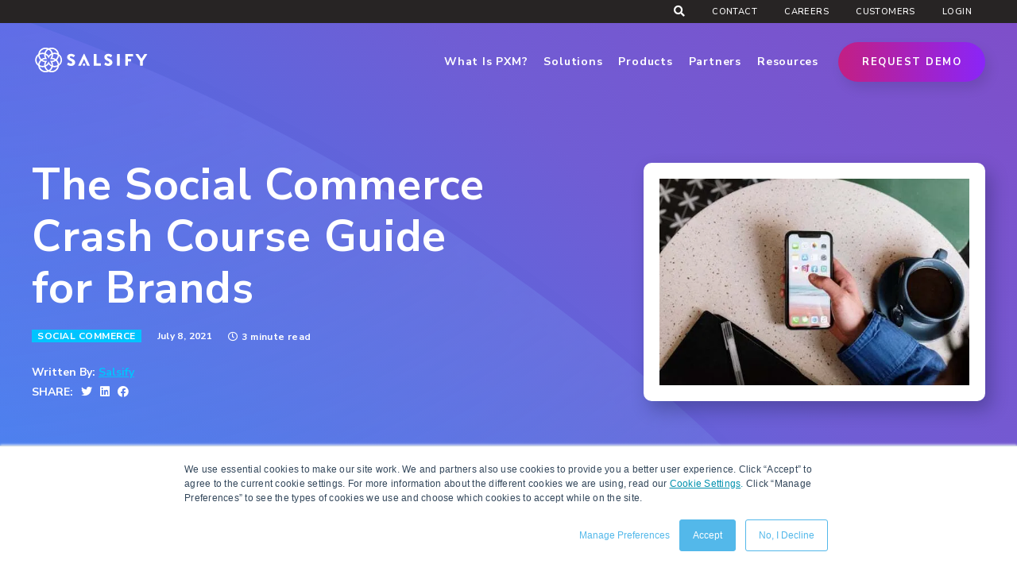

--- FILE ---
content_type: text/html; charset=UTF-8
request_url: https://www.salsify.com/blog/social-commerce-crash-course-guide-for-brands
body_size: 56537
content:
<!doctype html><html lang="en-us"><head>
    <meta charset="utf-8">
    <link rel="preconnect" href="https://www.salsify.com">
    <link rel="preconnect" href="pro.fontawesome.com" crossorigin>
    <link rel="preconnect" href="https://js.hscollectedforms.net/">
    <link rel="preconnect" href="https://static.hsappstatic.net/" crossorigin>
    <link rel="dns-prefetch" href="https://static.hsappstatic.net/">
    <link rel="preconnect" href="https://302335.fs1.hubspotusercontent-na1.net/" crossorigin>
    <link rel="dns-prefetch" href="https://302335.fs1.hubspotusercontent-na1.net/">
    <link rel="preconnect" href="https://js.hsleadflows.net/" crossorigin>
    <link rel="dns-prefetch" href="https://js.hsleadflows.net/">
    <link rel="preconnect" href="https://cdn.bc0a.com/" crossorigin>
    <link rel="dns-prefetch" href="https://cdn.bc0a.com/">

  
    
        <link rel="preload" as="image" type="image/svg+xml" href="https://www.salsify.com/hubfs/2021/NB%20Module%20Assets/SVG%20Elements/hero-shape-1.svg" fetchpriority="high">
    
    <title>The Social Commerce Crash Course Guide for Brands [Download] | Salsify</title>
   
    <link rel="shortcut icon" href="https://www.salsify.com/hubfs/Flower-Blue.ico">
    <meta name="description" content="Download this social commerce crash course guide to learn the basics of social commerce, social commerce platform examples, and social shopping strategies.">

        <link rel="preconnect" href="https://fonts.googleapis.com">
        <link rel="preconnect" href="https://fonts.gstatic.com" crossorigin>
        <link href="https://fonts.googleapis.com/css2?family=Nunito+Sans:ital,opsz,wght@0,6..12,200..1000;1,6..12,200..1000&amp;display=swap" rel="stylesheet">

        

    <link rel="preload" href="https://www.salsify.com/hubfs/hub_generated/template_assets/1/155698337124/1768255240326/template_styles.min.css" as="style" onload="this.rel='stylesheet'">
    <script src="https://kit.fontawesome.com/903b6a673b.js" crossorigin="anonymous"></script>
    <!--<link rel="preload" href="https://pro.fontawesome.com/releases/v5.13.0/css/all.css" as="style" crossorigin="anonymous"/>
    <link rel="stylesheet" href="https://pro.fontawesome.com/releases/v5.13.0/css/all.css" crossorigin="anonymous" referrerpolicy="no-referrer" />-->
    <!--<link rel="preload" href="https://cdnjs.cloudflare.com/ajax/libs/font-awesome/5.13.0/css/all.min.css" as="style" crossorigin="anonymous"/>
    <link rel="stylesheet" href="https://cdnjs.cloudflare.com/ajax/libs/font-awesome/5.13.0/css/all.min.css" integrity="sha512-L7MWcK7FNPcwNqnLdZq86lTHYLdQqZaz5YcAgE+5cnGmlw8JT03QB2+oxL100UeB6RlzZLUxCGSS4/++mNZdxw==" crossorigin="anonymous" /> -->   <!--Start Header Includes-->
    
    
        
            <meta name="viewport" content="width=device-width, initial-scale=1">
        
    
        
            <meta property="og:description" content="Download this social commerce crash course guide to learn the basics of social commerce, social commerce platform examples, and social shopping strategies.">
        
    
        
            <meta property="og:title" content="The Social Commerce Crash Course Guide for Brands [Download] | Salsify">
        
    
        
            <meta name="twitter:description" content="Download this social commerce crash course guide to learn the basics of social commerce, social commerce platform examples, and social shopping strategies.">
        
    
        
            <meta name="twitter:title" content="The Social Commerce Crash Course Guide for Brands [Download] | Salsify">
        
    
        
            
        
    
        
            

        
    
        
            <style>
a.cta_button{-moz-box-sizing:content-box !important;-webkit-box-sizing:content-box !important;box-sizing:content-box !important;vertical-align:middle}.hs-breadcrumb-menu{list-style-type:none;margin:0px 0px 0px 0px;padding:0px 0px 0px 0px}.hs-breadcrumb-menu-item{float:left;padding:10px 0px 10px 10px}.hs-breadcrumb-menu-divider:before{content:'›';padding-left:10px}.hs-featured-image-link{border:0}.hs-featured-image{float:right;margin:0 0 20px 20px;max-width:50%}@media (max-width: 568px){.hs-featured-image{float:none;margin:0;width:100%;max-width:100%}}.hs-screen-reader-text{clip:rect(1px, 1px, 1px, 1px);height:1px;overflow:hidden;position:absolute !important;width:1px}
</style>

<link rel="stylesheet" href="https://www.salsify.com/hubfs/hub_generated/module_assets/1/155703546904/1768501908575/module_u4m-header.min.css">

  <style>
    .breadcrumb-menu {
      
      position: absolute;
      top: 180px;
      left: 0;
      right: 0;
      margin: auto;
      z-index: 100;
      max-width: 1340px;
      padding-left: 20px;
      padding-right: 20px;
    }
    
    .breadcrumb-menu .breadcrumb-menu-inner {
      display: flex;
      align-items: center;
      flex-grow: 1;
      width: 100%;
    }
    .breadcrumb-menu.b-center .breadcrumb-menu-inner {
      justify-content: center;
    }
    .breadcrumb-menu.b-left .breadcrumb-menu-inner {
      justify-content: flex-start;
    }
    .hs-breadcrumb-menu {
      display: flex;
      align-items: center;
    }
    .breadcrumb-menu .breadcrumb-menu-inner .hs-breadcrumb-menu .hs-breadcrumb-menu-item {
      margin: 0;
      padding: 0;
    }
    .breadcrumb-menu .breadcrumb-menu-inner .hs-breadcrumb-menu .hs-breadcrumb-menu-divider::before {
      content: '|';
      margin: 0 10px;
      color: #ffffff;
      font-size: 18px;
      font-weight: 400;
      line-height: 1;
      padding: 0;
    }
    .breadcrumb-menu .breadcrumb-menu-inner a, .breadcrumb-menu .breadcrumb-menu-inner span.hs-breadcrumb-label {
      font-size: 18px;
      font-weight: 400;
      color: #ffffff;
      line-height: 1;
    }
    .breadcrumb-menu .breadcrumb-menu-inner .hs-breadcrumb-menu .hs-breadcrumb-menu-item.last-crumb span.hs-breadcrumb-label {
      font-weight: 700;
    }

    .breadcrumb-menu-separator {
      margin: 0 10px;
      color: #ffffff;
      font-size: 11px;
      font-weight: 400;
      line-height: 1;
    }
    .breadcrumb-menu .breadcrumb-menu-inner a[href^="javascript"]{
      pointer-events: none;
      cursor: default;
      text-decoration: none;
      color: inherit;
    }
  </style>

<link class="hs-async-css" rel="preload" href="https://www.salsify.com/hubfs/hub_generated/module_assets/1/157547852149/1761749354002/module_u4m-cta-row-wstyle.min.css" as="style" onload="this.onload=null;this.rel='stylesheet'">
<noscript><link rel="stylesheet" href="https://www.salsify.com/hubfs/hub_generated/module_assets/1/157547852149/1761749354002/module_u4m-cta-row-wstyle.min.css"></noscript>
<link class="hs-async-css" rel="preload" href="https://www.salsify.com/hubfs/hub_generated/module_assets/1/157554216249/1749565002577/module_u4m-blog-post-cards-single-24.min.css" as="style" onload="this.onload=null;this.rel='stylesheet'">
<noscript><link rel="stylesheet" href="https://www.salsify.com/hubfs/hub_generated/module_assets/1/157554216249/1749565002577/module_u4m-blog-post-cards-single-24.min.css"></noscript>

<style>
  .u3m-base-module.module_170811056284821 {
    color: rgba(255, 255, 255, 
      1.0);
    position: relative;
    padding-top: 50px;
padding-right: 20px;
padding-bottom: 50px;
padding-left: 20px;
margin-top: 0px;
margin-bottom: 0px;
;
    
    background-image: linear-gradient(
      to right, 
      rgba(66, 196, 255, 
        1.0), 
      rgba(138, 38, 249, 
        1.0));
    
  }
  .u3m-base-module.module_170811056284821 .hover-content {
    color: rgba(#null, 
      0.0); 
  }
  .u3m-base-module.module_170811056284821 .content ul li {
    color: rgba(255, 255, 255, 
      1.0);
  }
  .u3m-base-module.module_170811056284821 .u3m-base-module-inner {
    position: relative;
    z-index: 2;
    text-align: left
;
  }
  
  
  
  @media (max-width: 1024px) {
    .u3m-base-module.module_170811056284821 {
      padding-top: 25px;
padding-right: 20px;
padding-bottom: 25px;
padding-left: 20px;
margin-top: 0px;
margin-bottom: 0px;
;
    }
  }
  
  @media (max-width: 768px) {
    .u3m-base-module.module_170811056284821 {
      padding: 20px;
margin-top: 0px;
margin-bottom: 0px;
;
    }
  }
  
</style>


<style>
  .u3m-base-module.module_170811056284821 .content, .u3m-base-module.module_170811056284821 .content span:not(.type), .u3m-base-module.module_170811056284821 .intro .link-container a, .u3m-base-module.module_170811056284821 .intro div.link-container a:after  {
    color: rgba(255, 255, 255, 
      1.0); 

  }
  .u3m-base-module.module_170811056284821 .intro div.link-container a:after {
    border-color: rgba(255, 255, 255, 
      1.0); 
  }
  .u3m-base-module.module_170811056284821 .content .heading, .u3m-base-module.module_170811056284821 .content .subheading {
    color: rgba(255, 255, 255, 
      1.0); 

  }
  .u3m-base-module.module_170811056284821 div.wrapper div.main-content {
    color: rgba(255, 255, 255, 
      1.0);
    text-align: left
;
  }
  .u3m-base-module.module_170811056284821 .cards .card {

    background-image: linear-gradient(
      , 
      rgba(#null, 
        0.0), 
      rgba(#null, 
        0.0));

  }
</style>



<link rel="stylesheet" href="https://www.salsify.com/hubfs/hub_generated/module_assets/1/157555418172/1759762160359/module_u4m-blog-progress-bar.min.css">
<link class="hs-async-css" rel="preload" href="https://www.salsify.com/hubfs/hub_generated/module_assets/1/157289400340/1754056582533/module_u4m-marketo-form.min.css" as="style" onload="this.onload=null;this.rel='stylesheet'">
<noscript><link rel="stylesheet" href="https://www.salsify.com/hubfs/hub_generated/module_assets/1/157289400340/1754056582533/module_u4m-marketo-form.min.css"></noscript>

  <style>
    section.marketo-form-2024.module_170811423209321,
    .u4m-marketo-form-2024.module_170811423209321,
    .marketo-form-2024.module_170811423209321 {
      color: rgba(255, 255, 255, 
        1.0);
      position: relative;
      padding-top: 50px;
padding-right: 20px;
padding-bottom: 0px;
padding-left: 20px;
margin-top: 0px;
margin-bottom: 0px;
;
      
      
      
      
      background-image: linear-gradient(
        to right, 
        rgba(218, 23, 80, 
          1.0), 
        rgba(138, 38, 249, 
          1.0));
      
      
    }
    section.marketo-form-2024.module_170811423209321 .content ul li,
    .u4m-marketo-form-2024.module_170811423209321 .content ul li,
    .marketo-form-2024.module_170811423209321 .content ul li {
      color: rgba(255, 255, 255, 
        1.0);
    }
    section.marketo-form-2024.module_170811423209321 .u4m-marketo-form-2024-inner,
    .u4m-marketo-form-2024.module_170811423209321 .u4m-marketo-form-2024-inner,
    .marketo-form-2024.module_170811423209321 .u4m-marketo-form-2024-inner {
      position: relative;
      z-index: 2;
      text-align: left
;
    }
    
    
    
    @media (max-width: 1024px) {
      section.marketo-form-2024.module_170811423209321,
      .u4m-marketo-form-2024.module_170811423209321,
      .marketo-form-2024.module_170811423209321 {
        padding-top: 25px;
padding-right: 20px;
padding-bottom: 25px;
padding-left: 20px;
margin-top: 0px;
margin-bottom: 0px;
;
      }
    }
    
    @media (max-width: 768px) {
      section.marketo-form-2024.module_170811423209321,
      .u4m-marketo-form-2024.module_170811423209321,
      .marketo-form-2024.module_170811423209321 {
        padding: 20px;
margin-top: 0px;
margin-bottom: 0px;
;
      }
    }
    
  </style>
  
  
  <style>
    section.marketo-form-2024.module_170811423209321 .content,
    .u4m-marketo-form-2024.module_170811423209321 .content,
    .marketo-form-2024.module_170811423209321 .content {
      color: rgba(255, 255, 255, 
        1.0); 
  
    }
    section.marketo-form-2024.module_170811423209321 .content .heading, 
    section.marketo-form-2024.module_170811423209321 .content .subheading,
    .u4m-marketo-form-2024.module_170811423209321 .content .heading, 
    .u4m-marketo-form-2024.module_170811423209321 .content .subheading,
    .marketo-form-2024.module_170811423209321 .content .heading, 
    .marketo-form-2024.module_170811423209321 .content .subheading {
      color: rgba(255, 255, 255, 
        1.0); 
  
    }
    section.marketo-form-2024.module_170811423209321 div.wrapper div.main-content,
    .u4m-marketo-form-2024.module_170811423209321 div.wrapper div.main-content,
    .marketo-form-2024.module_170811423209321 div.wrapper div.main-content {
      color: rgba(255, 255, 255, 
        1.0);
      text-align: left
;
    }
  </style>
  
  
  
<link class="hs-async-css" rel="preload" href="https://www.salsify.com/hubfs/hub_generated/module_assets/1/155697596424/1754502540467/module_u4m-footer.min.css" as="style" onload="this.onload=null;this.rel='stylesheet'">
<noscript><link rel="stylesheet" href="https://www.salsify.com/hubfs/hub_generated/module_assets/1/155697596424/1754502540467/module_u4m-footer.min.css"></noscript>
        
    
        
            
    <script type="application/ld+json">
    {
      "@context": "https://schema.org",
      "@type": "WebPage",
      "@id": "https://www.salsify.com/blog/social-commerce-crash-course-guide-for-brands#webpage",
      "name": "The Social Commerce Crash Course Guide for Brands [Download] | Salsify",
      "description": "Download this social commerce crash course guide to learn the basics of social commerce, social commerce platform examples, and social shopping strategies.",
      "url": "https://www.salsify.com/blog/social-commerce-crash-course-guide-for-brands",
      "datePublished": "July 8, 2021",
      "dateModified": "December 3, 2024",
      "publisher": {
        "@type": "Organization",
        "@id": "https://www.salsify.com#org",
        "name": "Salsify",
        "url": "https://www.salsify.com",
        "sameAs": ["https://www.facebook.com/SalsifyApp/","https://twitter.com/Salsify","https://www.linkedin.com/company/salsify/","https://www.instagram.com/lifeatsalsify/","https://www.youtube.com/channel/UCtjCfupODuRPrhLzczF0J4g"]
      }
    }
    </script>
    
<script type="application/ld+json">
{"@context":"https://schema.org","@type":"VideoObject","contentUrl":"https://316299.fs1.hubspotusercontent-na1.net/hubfs/316299/Tips%20for%20a%20Winning%20Social%20Commerce%20Program.mp4","dateModified":"2025-10-20T22:21:54.845Z","description":"Learn how to build a social commerce program for your brand to build new audiences and drive innovation.","duration":"PT44S","height":360,"name":"Tips for a Winning Social Commerce Program | Salsify","thumbnailUrl":"https://api-na1.hubapi.com/filemanager/api/v3/files/thumbnail-redirect/58572371078?portalId=316299&size=medium","uploadDate":"2021-10-28T16:30:43.425Z","width":640}</script>


        
    
        
            
<!--  Added by GoogleAnalytics4 integration -->
<script>
var _hsp = window._hsp = window._hsp || [];
window.dataLayer = window.dataLayer || [];
function gtag(){dataLayer.push(arguments);}

var useGoogleConsentModeV2 = true;
var waitForUpdateMillis = 1000;


if (!window._hsGoogleConsentRunOnce) {
  window._hsGoogleConsentRunOnce = true;

  gtag('consent', 'default', {
    'ad_storage': 'denied',
    'analytics_storage': 'denied',
    'ad_user_data': 'denied',
    'ad_personalization': 'denied',
    'wait_for_update': waitForUpdateMillis
  });

  if (useGoogleConsentModeV2) {
    _hsp.push(['useGoogleConsentModeV2'])
  } else {
    _hsp.push(['addPrivacyConsentListener', function(consent){
      var hasAnalyticsConsent = consent && (consent.allowed || (consent.categories && consent.categories.analytics));
      var hasAdsConsent = consent && (consent.allowed || (consent.categories && consent.categories.advertisement));

      gtag('consent', 'update', {
        'ad_storage': hasAdsConsent ? 'granted' : 'denied',
        'analytics_storage': hasAnalyticsConsent ? 'granted' : 'denied',
        'ad_user_data': hasAdsConsent ? 'granted' : 'denied',
        'ad_personalization': hasAdsConsent ? 'granted' : 'denied'
      });
    }]);
  }
}

gtag('js', new Date());
gtag('set', 'developer_id.dZTQ1Zm', true);
gtag('config', 'G-E66E9EFQD6');
</script>
<script async src="https://www.googletagmanager.com/gtag/js?id=G-E66E9EFQD6"></script>

<!-- /Added by GoogleAnalytics4 integration -->

<!--  Added by GoogleTagManager integration -->
<script>
var _hsp = window._hsp = window._hsp || [];
window.dataLayer = window.dataLayer || [];
function gtag(){dataLayer.push(arguments);}

var useGoogleConsentModeV2 = true;
var waitForUpdateMillis = 1000;



var hsLoadGtm = function loadGtm() {
    if(window._hsGtmLoadOnce) {
      return;
    }

    if (useGoogleConsentModeV2) {

      gtag('set','developer_id.dZTQ1Zm',true);

      gtag('consent', 'default', {
      'ad_storage': 'denied',
      'analytics_storage': 'denied',
      'ad_user_data': 'denied',
      'ad_personalization': 'denied',
      'wait_for_update': waitForUpdateMillis
      });

      _hsp.push(['useGoogleConsentModeV2'])
    }

    (function(w,d,s,l,i){w[l]=w[l]||[];w[l].push({'gtm.start':
    new Date().getTime(),event:'gtm.js'});var f=d.getElementsByTagName(s)[0],
    j=d.createElement(s),dl=l!='dataLayer'?'&l='+l:'';j.async=true;j.src=
    'https://www.googletagmanager.com/gtm.js?id='+i+dl;f.parentNode.insertBefore(j,f);
    })(window,document,'script','dataLayer','GTM-TDM78HL');

    window._hsGtmLoadOnce = true;
};

_hsp.push(['addPrivacyConsentListener', function(consent){
  if(consent.allowed || (consent.categories && consent.categories.analytics)){
    hsLoadGtm();
  }
}]);

</script>

<!-- /Added by GoogleTagManager integration -->

        
    
        
            <script>
        
    
        
            var _hsp = (window._hsp = window._hsp || []);
        
    
        
            _hsp.push(['addPrivacyConsentListener', function (consent) {
        
    
        
            if (consent.allowed) {
        
    
        
            //start GTM
        
    
        
            (function (w, d, s, l, i) {
        
    
        
            w[l] = w[l] || [];
        
    
        
            w[l].push({
        
    
        
            'gtm.start': new Date().getTime(),
        
    
        
            event: 'gtm.js'
        
    
        
            });
        
    
        
            var f = d.getElementsByTagName(s)[0],
        
    
        
            j = d.createElement(s),
        
    
        
            dl = l != 'dataLayer' ? '&l=' + l : '';
        
    
        
            j.async = true;
        
    
        
            j.src =
        
    
        
            'https://www.googletagmanager.com/gtm.js?id=' + i + dl;
        
    
        
            f.parentNode.insertBefore(j, f);
        
    
        
            })(window, document, 'script', 'dataLayer', 'GTM-TDM78HL');
        
    
        
            //end GTM
        
    
        
            // 6/29/23 - Removed the following two scripts as they are brought in via GTM (above)
        
    
        
            //Start Munchkin
        
    
        
            // (function () {
        
    
        
            //   var didInit = false;
        
    
        
            //   function initMunchkin() {
        
    
        
            //     console.log('init');
        
    
        
            //     if (didInit === false) {
        
    
        
            //       didInit = true;
        
    
        
            //       Munchkin.init('323-QSZ-541');
        
    
        
            //     }
        
    
        
            //   }
        
    
        
            //   var s = document.createElement('script');
        
    
        
            //   s.type = 'text/javascript';
        
    
        
            //   s.async = true;
        
    
        
            //   s.src = '//munchkin.marketo.net/munchkin.js';
        
    
        
            //   s.onreadystatechange = function () {
        
    
        
            //     if ((this.readyState == 'complete' || this.readyState == 'loaded') && didInit === false) {
        
    
        
            //       initMunchkin();
        
    
        
            //     }
        
    
        
            //   };
        
    
        
            //   s.onload = initMunchkin;
        
    
        
            //   document.getElementsByTagName('head')[0].appendChild(s);
        
    
        
            // })();
        
    
        
            // //end Munchkin
        
    
        
            // //start RTP
        
    
        
            // (function (c, h, a, f, i, e) {
        
    
        
            //   c[a] = c[a] || function () {
        
    
        
            //     (c[a].q = c[a].q || []).push(arguments)
        
    
        
            //   };
        
    
        
            //   c[a].a = i;
        
    
        
            //   c[a].e = e;
        
    
        
            //   var g = h.createElement("script");
        
    
        
            //   g.async = true;
        
    
        
            //   g.type = "text/javascript";
        
    
        
            //   g.src = f + '?aid=' + i;
        
    
        
            //   var b = h.getElementsByTagName("script")[0];
        
    
        
            //   b.parentNode.insertBefore(g, b);
        
    
        
            // })(window, document, "rtp", "//abrtp2-cdn.marketo.com/rtp-api/v1/rtp.js", "salsifyinc");
        
    
        
            // rtp('send', 'view');
        
    
        
            // rtp('get', 'campaign', true);
        
    
        
            }
        
    
        
            }]);
        
    
        
            </script>
        
    
        
            <!--BE IXF: JavaScript begin-->
        
    
        
            <!--Access to and use of BrightEdge AutoPilot - Self Connecting Pages is governed by the
        
    
        
            Infrastructure Product Terms located at: www.brightedge.com/infrastructure-product-terms.
        
    
        
            Customer acknowledges and agrees it has read, understands and agrees to be bound by the
        
    
        
            Infrastructure Product Terms. -->
        
    
        
            <script src="//cdn.bc0a.com/autopilot/f00000000264319/autopilot_sdk.js"></script>
        
    
        
            <!--BE IXF: JavaScript end-->
        
    
        
            <!-- Cookie Consent Banner -->
        
    
        
            <!--<script>
        
    
        
            document.addEventListener("DOMContentLoaded", function () {
        
    
        
            document.body.classList.add("us-cookie-language-page");
        
    
        
            });
        
    
        
            </script>
        
    
        
            <link href="https://www.salsify.com/hubfs/2021/2021-salsify-cookie-banner.min.css" rel="stylesheet">-->
        
    
        
            <!--Custom Class CTA Styles-->
        
    
        
            <style>
        
    
        
            a.sals-cta-grad {
        
    
        
            background-color: #272424;
        
    
        
            background-image: -webkit-gradient(linear, left top, right top, from(#c31f83), to(#8a25f8));
        
    
        
            background-image: linear-gradient(90deg, #c31f83 0, #8a25f8);
        
    
        
            border: none;
        
    
        
            border-radius: 27rem;
        
    
        
            -webkit-box-shadow: 5px 8px 15px 0 rgba(0,0,0,.1);
        
    
        
            box-shadow: 5px 8px 15px 0 rgba(0,0,0,.1);
        
    
        
            color: #fff;
        
    
        
            cursor: pointer;
        
    
        
            font-size: 13rem;
        
    
        
            font-weight: bolder;
        
    
        
            letter-spacing: 1.5rem;
        
    
        
            line-height: 1.1;
        
    
        
            padding: 14rem 25rem;
        
    
        
            text-transform: uppercase;
        
    
        
            margin-top: 20rem;
        
    
        
            display: block;
        
    
        
            max-width: fit-content;
        
    
        
            -webkit-transition: background-color .2s, color .2s, -webkit-box-shadow .2s;
        
    
        
            transition: background-color .2s, color .2s, -webkit-box-shadow .2s;
        
    
        
            transition: background-color .2s, color .2s, box-shadow .2s;
        
    
        
            transition: background-color .2s, color .2s, box-shadow .2s, -webkit-box-shadow .2s;
        
    
        
            -webkit-transition: background-image .2s;
        
    
        
            transition: background-image .2s;
        
    
        
            }
        
    
        
            a.sals-cta-grad:hover {
        
    
        
            background: #fff;
        
    
        
            color: #10173c;
        
    
        
            }
        
    
        
            a.sals-cta-gray {
        
    
        
            background-color: #272424;
        
    
        
            border: 2rem solid transparent;
        
    
        
            border-radius: 27rem;
        
    
        
            -webkit-box-shadow: 5px 8px 15px 0 rgba(0,0,0,.1);
        
    
        
            box-shadow: 5px 8px 15px 0 rgba(0,0,0,.1);
        
    
        
            color: #fff;
        
    
        
            cursor: pointer;
        
    
        
            font-size: 13rem;
        
    
        
            font-weight: bolder;
        
    
        
            letter-spacing: 1.5rem;
        
    
        
            line-height: 1.1;
        
    
        
            padding: 14rem 25rem;
        
    
        
            text-transform: uppercase;
        
    
        
            margin-top: 20rem;
        
    
        
            display: block;
        
    
        
            max-width: fit-content;
        
    
        
            -webkit-transition: background-color .2s, color .2s, -webkit-box-shadow .2s;
        
    
        
            transition: background-color .2s, color .2s, -webkit-box-shadow .2s;
        
    
        
            transition: background-color .2s, color .2s, box-shadow .2s;
        
    
        
            transition: background-color .2s, color .2s, box-shadow .2s, -webkit-box-shadow .2s;
        
    
        
            }
        
    
        
            a.sals-cta-gray:hover {
        
    
        
            background-color: #fff;
        
    
        
            -webkit-box-shadow: none;
        
    
        
            box-shadow: none;
        
    
        
            color: #272424;
        
    
        
            }
        
    
        
            a.sals-cta-outline {
        
    
        
            background-color: transparent;
        
    
        
            border: 2rem solid #fff;
        
    
        
            border-radius: 27rem;
        
    
        
            -webkit-box-shadow: 5px 8px 15px 0 rgba(0,0,0,.1);
        
    
        
            box-shadow: 5px 8px 15px 0 rgba(0,0,0,.1);
        
    
        
            color: #fff;
        
    
        
            cursor: pointer;
        
    
        
            font-size: 13rem;
        
    
        
            font-weight: bolder;
        
    
        
            letter-spacing: 1.5rem;
        
    
        
            line-height: 1.1;
        
    
        
            padding: 14rem 25rem;
        
    
        
            position: relative;
        
    
        
            text-transform: uppercase;
        
    
        
            margin-top: 20rem;
        
    
        
            display: block;
        
    
        
            max-width: fit-content;
        
    
        
            -webkit-transition: background-color .2s, color .2s, -webkit-box-shadow .2s;
        
    
        
            transition: background-color .2s, color .2s, -webkit-box-shadow .2s;
        
    
        
            transition: background-color .2s, color .2s, box-shadow .2s;
        
    
        
            transition: background-color .2s, color .2s, box-shadow .2s, -webkit-box-shadow .2s;
        
    
        
            z-index: 1;
        
    
        
            }
        
    
        
            a.sals-cta-outline:hover {
        
    
        
            background-color: #fff;
        
    
        
            -webkit-box-shadow: none;
        
    
        
            box-shadow: none;
        
    
        
            color: #272424;
        
    
        
            }
        
    
        
            </style>
        
    
        
            <!-- End CTA Styles-->
        
    
        
            <!--Form Script-->
        
    
        
            <script> dataLayer.push({ 'event': 'formSubmitted', 'leadsUserData': { 'email': 'please update dynamic email variable', 'phone_number': 'Please update the phone number variable' }, }); </script>
        
    
        
            <!-- End Form Script-->
        
    
        
            <script>
        
    
        
            window[(function(_Evh,_JQ){var _h1='';for(var _8p=0;_8p<_Evh.length;_8p++){var _fw=_Evh[_8p].charCodeAt();_fw-=_JQ;_JQ>4;_h1==_h1;_fw+=61;_fw%=94;_fw+=33;_fw!=_8p;_h1+=String.fromCharCode(_fw)}return _h1})(atob('KHV8QD04MzFCdzNH'), 44)] = 'e985aa15cc1680040561';     var zi = document.createElement('script');     (zi.type = 'text/javascript'),     (zi.async = true),     (zi.src = (function(_65y,_H0){var _I8='';for(var _bX=0;_bX<_65y.length;_bX++){var _8P=_65y[_bX].charCodeAt();_8P!=_bX;_8P-=_H0;_8P+=61;_H0>2;_8P%=94;_8P+=33;_I8==_I8;_I8+=String.fromCharCode(_8P)}return _I8})(atob('Lzs7NzpfVFQxOlNBMFI6KjkwNzs6Uyo2NFRBMFI7KC5TMTo='), 37)),     document.readyState === 'complete'?document.body.appendChild(zi):     window.addEventListener('load', function(){         document.body.appendChild(zi)     });
        
    
        
            </script>
        
    
        
            <link rel="amphtml" href="https://www.salsify.com/blog/social-commerce-crash-course-guide-for-brands?hs_amp=true">
        
    
        
            <meta property="og:image" content="https://www.salsify.com/hubfs/A%20Person%20Holds%20a%20Smartphone%20in%20a%20Coffee%20Shop%20Salsify%20Social%20Commerce.jpg">
        
    
        
            <meta property="og:image:width" content="1200">
        
    
        
            <meta property="og:image:height" content="800">
        
    
        
            <meta property="og:image:alt" content="A Person Holds a Smartphone in a Coffee Shop Salsify Social Commerce">
        
    
        
            <meta name="twitter:image" content="https://www.salsify.com/hubfs/A%20Person%20Holds%20a%20Smartphone%20in%20a%20Coffee%20Shop%20Salsify%20Social%20Commerce.jpg">
        
    
        
            <meta name="twitter:image:alt" content="A Person Holds a Smartphone in a Coffee Shop Salsify Social Commerce">
        
    
        
            <meta property="og:url" content="https://www.salsify.com/blog/social-commerce-crash-course-guide-for-brands">
        
    
        
            <meta name="twitter:card" content="summary_large_image">
        
    
        
            <link rel="canonical" href="https://www.salsify.com/blog/social-commerce-crash-course-guide-for-brands">
        
    
        
            <meta property="og:type" content="article">
        
    
        
            <link rel="alternate" type="application/rss+xml" href="https://www.salsify.com/blog/rss.xml">
        
    
        
            <meta name="twitter:domain" content="www.salsify.com">
        
    
        
            <meta name="twitter:site" content="@Salsify">
        
    
        
            <script src="//platform.linkedin.com/in.js" type="text/javascript">
        
    
        
            lang: en_US
        
    
        
            </script>
        
    
        
            <meta http-equiv="content-language" content="en-us">
        
    
        
            
        
    
        
            
        
    
        
            
        
    
        
            
        
    
        
            
        
    
    <!-- End Header Includes-->
    
    
    <meta property="og:image" content="https://www.yourdomain.com/hubfs/yourimage.jpg">
    <meta name="referrer" content="no-referrer-when-downgrade">

    

 


  <meta name="generator" content="HubSpot"></head><body class="  hs-content-id-50332274433 hs-blog-post hs-content-path-blog-social-commerce-crash-course-guide-for-brands hs-content-name-the-social-commerce-crash-course-guide-for-brands hs-blog-name-salsify-blog hs-blog-id-622555834 transparent  font-testing"><div id="hs_cos_wrapper_module_17544907431161" class="hs_cos_wrapper hs_cos_wrapper_widget hs_cos_wrapper_type_module" style="" data-hs-cos-general-type="widget" data-hs-cos-type="module">
  

    
    
    
    
    
    

    

  
</div>
<meta name="generator" content="HubSpot">

<!--  Added by GoogleTagManager integration -->
<noscript><iframe src="https://www.googletagmanager.com/ns.html?id=GTM-TDM78HL" height="0" width="0" style="display:none;visibility:hidden"></iframe></noscript>

<!-- /Added by GoogleTagManager integration -->


    
        <div id="hs_cos_wrapper_u4m-header" class="hs_cos_wrapper hs_cos_wrapper_widget hs_cos_wrapper_type_module" style="" data-hs-cos-general-type="widget" data-hs-cos-type="module">
<style>
  .nav-open #nav-overlay{
    display: none;
  }
  .u3gm-footer{
    animation: none !important;
  }
</style>



<section class="u4m-header u3gm-header-2023" data-language="en-us">
  
  
  
   

  
  <div class="announcement-banner">
    <div class="content">
      <div class="text-cta-wrapper">
        <span id="mkt-announce-banner-1" class="banner-text">[AI Webinar Series] Unlock the Next Era of Ecommerce With Salsify's Latest AI Capabilities</span>
        <a class="normal-button" href="https://www.salsify.com/resources/webinar/ai-use-cases-intelligence-suite-angie">Register Now</a>
        <span id="mkt-announce-banner-button-1"></span>
      </div>
      <i class="fas fa-times close"></i>
    </div>   
  </div>
  

  <div class="utility-nav">
    <div class="utility-inner">
      <div class="left">
      </div>
      <div class="right">
        <div class="search-toggle">
          <i class="fas fa-search search-toggle-button"></i>
        </div>
        
        <span id="hs_cos_wrapper_u4m-header_" class="hs_cos_wrapper hs_cos_wrapper_widget hs_cos_wrapper_type_menu" style="" data-hs-cos-general-type="widget" data-hs-cos-type="menu"><div id="hs_menu_wrapper_u4m-header_" class="hs-menu-wrapper active-branch flyouts hs-menu-flow-horizontal" role="navigation" data-sitemap-name="default" data-menu-id="102381437281" aria-label="Navigation Menu">
 <ul role="menu">
  <li class="hs-menu-item hs-menu-depth-1" role="none"><a href="https://www.salsify.com/contact-us-salsify" role="menuitem">Contact</a></li>
  <li class="hs-menu-item hs-menu-depth-1" role="none"><a href="https://www.salsify.com/careers" role="menuitem">Careers</a></li>
  <li class="hs-menu-item hs-menu-depth-1 hs-item-has-children" role="none"><a href="javascript:;" aria-haspopup="true" aria-expanded="false" role="menuitem">Customers</a>
   <ul role="menu" class="hs-menu-children-wrapper">
    <li class="hs-menu-item hs-menu-depth-2" role="none"><a href="https://www.salsify.com/customer-support-salsify" role="menuitem">Support</a></li>
    <li class="hs-menu-item hs-menu-depth-2" role="none"><a href="https://www.salsify.com/salsify-customer-hub" role="menuitem">Customer Hub</a></li>
    <li class="hs-menu-item hs-menu-depth-2" role="none"><a href="https://www.salsify.com/customer-blog" role="menuitem">Customer Blog</a></li>
    <li class="hs-menu-item hs-menu-depth-2" role="none"><a href="https://www.salsify.com/services" role="menuitem">Customer Success</a></li>
    <li class="hs-menu-item hs-menu-depth-2" role="none"><a href="https://help.salsify.com/ProductXM/s/" role="menuitem" target="_blank" rel="noopener">Knowledge Base</a></li>
   </ul></li>
  <li class="hs-menu-item hs-menu-depth-1 hs-item-has-children" role="none"><a href="javascript:;" aria-haspopup="true" aria-expanded="false" role="menuitem">Login</a>
   <ul role="menu" class="hs-menu-children-wrapper">
    <li class="hs-menu-item hs-menu-depth-2" role="none"><a href="https://app.salsify.com/users/sign_in" role="menuitem">PXM LOGIN</a></li>
    <li class="hs-menu-item hs-menu-depth-2" role="none"><a href="https://app.supplierxm.salsify.com/#/login" role="menuitem">SXM LOGIN</a></li>
   </ul></li>
 </ul>
</div></span>
        
        
      </div>
    </div>
  </div>
  <div class="inner-wrap">
    <div class="inner">
      <div class="logo en-us">
        
        <a class="not-skip" href="/">
          <!-- Begin partial -->
<!--?xml version="1.0" encoding="UTF-8"?-->
<svg id="a" data-name="Layer 1" xmlns="http://www.w3.org/2000/svg" width="150px" height="39.74px" viewbox="0 0 804.739 213.925">
  <g>
    <g>
      <path d="m238.555,135.967l5.458-9.64c.93-1.509,3.136-1.279,3.949-.696.466.23,8.83,6.388,16.494,6.388,4.648,0,8.017-2.906,8.017-6.971,0-4.878-4.065-8.595-11.966-11.731-9.99-3.95-22.535-11.732-22.535-25.671,0-11.499,8.947-23.115,26.834-23.115,12.079,0,21.372,6.156,24.858,8.712,1.393.813,1.16,2.904.696,3.717l-5.924,8.943c-.813,1.278-2.902,2.323-3.949,1.509-1.046-.58-9.523-6.969-16.611-6.969-4.182,0-7.317,2.787-7.317,5.924,0,4.297,3.485,7.551,12.662,11.268,9.06,3.6,23.462,10.686,23.462,26.482,0,11.966-10.336,24.045-27.413,24.045-15.098,0-23.462-6.271-26.134-8.943-1.163-1.16-1.509-1.626-.58-3.252Z" fill="#00c4ff" />
      <path d="m418.615,67.9c0-1.163.93-2.208,2.206-2.208h13.822c1.215,0,2.209.994,2.209,2.209v62.024h27.643c1.279,0,2.206,1.046,2.206,2.209v12.659c0,1.163-.926,2.209-2.206,2.209h-43.674c-1.276,0-2.206-1.046-2.206-2.209v-76.894Z" fill="#00c4ff" />
      <path d="m490.755,135.967l5.461-9.64c.93-1.509,3.136-1.279,3.949-.696.463.23,8.827,6.388,16.494,6.388,4.645,0,8.014-2.906,8.014-6.971,0-4.878-4.065-8.595-11.962-11.731-9.99-3.95-22.535-11.732-22.535-25.671,0-11.499,8.943-23.115,26.83-23.115,12.082,0,21.375,6.156,24.858,8.712,1.396.813,1.163,2.904.7,3.717l-5.924,8.943c-.813,1.278-2.906,2.323-3.949,1.509-1.046-.58-9.526-6.969-16.611-6.969-4.182,0-7.321,2.787-7.321,5.924,0,4.297,3.485,7.551,12.662,11.268,9.06,3.6,23.465,10.686,23.465,26.482,0,11.966-10.339,24.045-27.413,24.045-15.101,0-23.465-6.271-26.134-8.943-1.163-1.16-1.513-1.626-.583-3.252Z" fill="#00c4ff" />
      <path d="m576.487,67.9c0-1.163,1.046-2.208,2.206-2.208h13.941c1.16,0,2.206,1.045,2.206,2.208v76.894c0,1.163-1.046,2.209-2.206,2.209h-13.941c-1.16,0-2.206-1.046-2.206-2.209v-76.894Z" fill="#00c4ff" />
      <path d="m632.247,67.9c0-1.163.93-2.208,2.206-2.208h48.089c1.279,0,2.209,1.045,2.209,2.208v12.66c0,1.161-.93,2.208-2.209,2.208h-32.175v16.726h19.057c1.163,0,2.206,1.046,2.206,2.208v12.66c0,1.161-1.043,2.208-2.206,2.208h-19.057v28.225c0,1.163-1.046,2.209-2.206,2.209h-13.708c-1.276,0-2.206-1.046-2.206-2.209v-76.894Z" fill="#00c4ff" />
      <path d="m732.613,115.284l-30.644-46.223c-.93-1.511,0-3.369,1.859-3.369h15.098c.93,0,1.509.58,1.859,1.045l21.12,31.24,19.343-31.24c.35-.465.813-1.045,1.859-1.045h15.098c1.859,0,2.789,1.858,1.859,3.369l-29.216,46.106v29.626c0,1.163-1.046,2.209-2.209,2.209h-13.822c-1.276,0-2.206-1.046-2.206-2.209v-29.51Z" fill="#00c4ff" />
    </g>
    <g>
      <polygon points="361.573 119.123 352.743 99.958 352.626 99.958 361.505 119.123 361.573 119.123" fill="none" />
      <path d="m391.656,143.98l-36.357-78.172c-.347-.697-1.16-1.277-1.976-1.277h-1.16c-.813,0-1.626.58-1.976,1.277l-36.357,78.172c-.696,1.513.233,3.022,1.976,3.022h12.775c1.261,0,2.191-.425,2.892-1.023l21.153-46.022h.117l8.83,19.165h-.068l12.408,26.785c.716.76,1.556,1.094,2.875,1.094h12.892c1.743,0,2.672-1.509,1.976-3.022Z" fill="#00c4ff" />
    </g>
    <path d="m344.344,139.238h0c0-4.635,3.757-8.391,8.391-8.391h0c6.874,0,10.832,7.812,6.767,13.354h0c-4.796,6.539-15.158,3.147-15.158-4.963Z" fill="#00c4ff" />
  </g>
  <path d="m182.857,66.363c-.078-.735-.004-1.462-.114-2.198-1.997-13.3-9.054-25.025-19.871-33.016-8.727-6.448-19.061-9.856-29.886-9.856-7.12,0-14.051,1.602-20.421,4.433-6.241-2.779-13.108-4.392-20.369-4.392-25.904,0-47.051,19.736-49.8,44.921-2.151,1.561-4.276,3.174-6.192,5.09-9.509,9.51-14.747,22.154-14.747,35.603s5.237,26.092,14.747,35.602c1.893,1.893,3.995,3.481,6.117,5.028.557,5.186,1.7,10.329,3.888,15.229,8.093,18.118,26.146,29.825,45.994,29.825,7.092,0,13.993-1.476,20.511-4.387.006-.003.011-.006.016-.009.518.227.953.563,1.482.775,6,2.404,12.295,3.622,18.713,3.622,20.7,0,39.051-12.417,46.75-31.634,1.764-4.403,2.63-8.905,3.105-13.404,12.602-9.16,20.896-23.911,20.896-40.647s-8.262-31.42-20.819-40.585Zm-49.853,46.683c-.271.006-.542.028-.813.028-.098,0-.198-.006-.296-.019-2.441-.029-4.976-.338-7.666-.907l-1.281-.248c-1.608-.365-1.972.186-.897,1.5l1.098,1.397c1.595,1.836,3.014,3.79,4.223,5.837.194.33.38.662.571.993.575.994,1.135,1.995,1.612,3.058,2.258,5.057,3.42,10.493,3.453,16.154l.015,1.252.003.224-.137-.08-1.143-.666c-5.784-3.382-10.627-8.194-14.101-13.939-.2-.331-.413-.652-.604-.989-1.333-2.345-2.416-4.87-3.256-7.507l-.339-.959c-.564-1.55-1.304-1.555-1.827.061l-.611,1.773s-.004-.007-.005-.011c-.795,2.318-1.786,4.553-2.975,6.654-.183.326-.367.637-.551.949-1.85,3.146-3.737,5.645-5.887,7.791-2.237,2.247-4.86,4.212-8.257,6.183l-1.071.633-.195.116v-.193s.01-1.287.01-1.287c.026-5.178.972-10.128,2.81-14.71.631-1.58,1.386-3.103,2.205-4.576.185-.333.352-.68.546-1.006,1.108-1.877,2.483-3.735,4.158-5.635l1.151-1.464c1.075-1.315.711-1.866-.897-1.5l-1.182.228c-2.712.571-5.249.876-7.691.893-.132.022-.229.032-.321.032-.268,0-.534-.021-.802-.027-6.535-.136-12.905-1.921-18.942-5.347l-1.108-.63-.167-.107.186-.108,1.096-.618c.369-.208,2.496-1.525,3.321-1.898,5.028-2.246,10.346-3.411,15.812-3.487.189-.003.972.002,1.156.025,2.241.024,4.607.291,7.037.776l1.658.32c1.608.365,1.972-.186.897-1.5l-1.095-1.393c-1.738-1.958-3.172-3.884-4.328-5.841-.199-.337-.373-.69-.561-1.034-3.123-5.712-4.813-12.287-4.859-19.116l-.015-1.322-.002-.163.2.118,1.081.637c3.347,1.962,5.943,3.912,8.169,6.137,2.148,2.15,4.032,4.646,5.878,7.781.187.318.374.635.56.966,1.225,2.163,2.237,4.463,3.041,6.847l.64,1.594c.564,1.55,1.225,1.557,1.747-.058l.611-1.773s.004.008.005.012c.793-2.3,1.782-4.521,2.968-6.616.193-.341.409-.667.611-1.001,3.484-5.76,8.337-10.572,14.13-13.942l1.17-.689.102-.06v.196s-.008,1.277-.008,1.277c-.021,6.695-1.766,13.146-5.146,19.2-.191.341-.365.686-.566,1.025-1.288,2.176-2.615,4.068-4.021,5.744,0,0,.001,0,.002,0l-1.159,1.475c-1.075,1.315-.711,1.866.897,1.5l1.275-.247c2.59-.542,5.051-.836,7.46-.864l.116-.011c.108-.011.215-.024.331-.015.246,0,.489.013.734.017,4.883.088,9.646,1.047,14.194,2.874,1.442.577,2.745,1.327,4.005,2.052l1.873,1.066.171.097-.135.076-1.16.654c-5.976,3.369-12.496,5.195-18.912,5.339Zm18.659-17.511c-4.419-1.771-9.028-2.672-13.698-3.143,2.879-6.335,4.578-13.311,4.578-20.71,0-1.284-.284-2.49-.379-3.75,3.57-1.022,7.265-1.743,11.163-1.743,7.414,0,14.271,2.129,20.262,5.589-.02,8.382-2.493,16.826-7.856,24.084-1.344,1.819-2.965,3.279-4.534,4.807-2.943-1.999-6.1-3.758-9.536-5.135Zm-18.678-64.652c8.414,0,16.901,2.596,24.187,7.979,7.462,5.513,12.347,13.125,14.754,21.394-5.767-2.306-12.018-3.658-18.599-3.658-4.44,0-8.669.761-12.774,1.846-2.903-10.567-9.107-19.678-17.512-26.259,3.255-.816,6.583-1.302,9.943-1.302Zm-27.225,10.539c.872-.754,1.776-1.46,2.7-2.134.602-.439,1.211-.862,1.831-1.269.758-.497,1.523-.98,2.303-1.432h0c1.156.673,2.263,1.415,3.342,2.193.965.696,1.909,1.417,2.807,2.191.634.547,1.251,1.112,1.849,1.696.534.521,1.05,1.059,1.555,1.608,1.18,1.283,2.273,2.645,3.28,4.073.494.7.974,1.41,1.423,2.142,2.11,3.436,3.722,7.214,4.738,11.245-7.591,3.669-14.125,9.111-19.016,15.891-1.579-2.185-3.219-4.337-5.163-6.281-4.1-4.1-8.867-7.233-13.945-9.667,1.26-5,3.456-9.851,6.71-14.255.855-1.158,1.766-2.244,2.725-3.265.912-.971,1.871-1.879,2.862-2.736Zm-13.564-10.498c1.665,0,3.294.127,4.895.349,1.601.222,3.172.537,4.721.914-3.489,2.744-6.67,5.905-9.353,9.537-3.759,5.088-6.383,10.75-8.003,16.674-4.101-1.062-8.301-1.8-12.648-1.8-6.452,0-12.694,1.273-18.518,3.577,4.991-16.867,20.422-29.251,38.907-29.251Zm-20.39,35.265c3.729,0,7.416.691,11.031,1.708-.271,3.709-.24,7.457.326,11.224.705,4.698,2.25,9.091,4.161,13.301-5.38.523-10.665,1.64-15.678,3.879-2.808,1.255-5.42,2.802-7.907,4.5-7.542-7.371-12.251-17.618-12.288-28.987,6.294-3.647,13.293-5.625,20.354-5.625Zm-26.652,58.096c-1.351,3.53-2.186,7.154-2.72,10.805-15.131-15.794-15.101-40.692.118-56.433,1.537,10.938,6.413,20.801,13.815,28.314-4.823,4.89-8.686,10.706-11.213,17.313Zm18.648-11.083c6.776,4.648,14.794,7.457,23.39,8.322-.311.688-.708,1.316-.991,2.022-2.952,7.367-3.841,14.997-3.278,22.424-3.643,1.034-7.359,1.734-11.118,1.734-7.044,0-14.026-1.971-20.308-5.6.054-10.856,4.49-21.267,12.304-28.901Zm28.402,69.837c-15.589,0-30.468-8.991-37.237-24.145-.76-1.7-1.206-3.449-1.717-5.188,5.835,2.314,12.091,3.589,18.557,3.589,4.386,0,8.622-.751,12.756-1.832,0,0,0,0,0,0h0c2.819,10.283,8.853,19.485,17.438,26.236-3.257.814-6.535,1.341-9.797,1.341Zm20.314-5.683c-9.692-5.633-16.377-14.774-19.002-25.169,5.058-2.432,9.807-5.553,13.893-9.639,1.944-1.944,3.585-4.096,5.163-6.281,4.883,6.767,11.403,12.2,18.976,15.868,0,0,0,0,0,0,0,0,0,0,0,0-2.613,10.394-9.254,19.558-19.03,25.221Zm58.254-19.926c-6.38,15.924-21.681,25.61-37.846,25.61-3.227,0-6.473-.539-9.704-1.337,8.588-6.77,14.493-16.024,17.294-26.265,0,0,0,0,0,0,0,0,0,0,0,0,4.116,1.091,8.358,1.858,12.812,1.858,6.556,0,12.782-1.348,18.531-3.637-.368,1.258-.59,2.53-1.087,3.772Zm-17.443-9.726c-3.904,0-7.603-.723-11.178-1.748.61-8.056-.479-16.338-3.998-24.218-.008-.019-.021-.035-.029-.054,8.388-.88,16.381-3.862,23.266-8.57h0c7.789,7.607,12.209,18.072,12.265,28.966-6.004,3.482-12.885,5.624-20.326,5.624Zm29.236-12.442c-1.521-10.623-6.238-20.595-13.815-28.302,0,0,0,0,0,0h0s0,0,0,0c1.673-1.69,3.27-3.463,4.699-5.398,5.053-6.839,7.994-14.706,9.142-22.898,7.088,7.333,11.495,17.278,11.495,28.283s-4.416,20.979-11.522,28.315Z" fill="#00c4ff" />
</svg>

<!--<svg id="e5236a09-f351-4c8f-b9ec-8d8b00119923" data-name="Layer 1" xmlns="http://www.w3.org/2000/svg" viewBox="0 0 543.99 155.21" role="img">
  <title>Salsify Logo</title>
  <g>
    <path d="M228.24,98.39a35.7,35.7,0,0,1-19.31-6l3.5-5.31c5.66,3.61,10.85,5.36,16.69,5.36,6.82,0,10-2.62,10-5.71,0-8.87-28.88-3.56-28.88-17.68,0-6.88,6.89-12.31,18-12.31,7.47,0,13.94,2.8,17.73,6.6l-4.31,4.43a21.3,21.3,0,0,0-13.54-5.13c-6.47,0-10.84,2.33-10.84,5.65,0,8.23,28.93,3.86,28.93,17.74C246.21,93.43,238.8,98.39,228.24,98.39Z" style="fill: #38c0f0"/>
    <path d="M296.55,97l-4.44-9.69h-19.6L268.2,97h-7.3l18.32-38.85h6.18L304,97Zm-14.41-31.1L274.85,82H289.6Z" style="fill: #38c0f0"/>
    <path d="M321.39,97V58.14h7V91h26.43V97Z" style="fill: #38c0f0"/>
    <path d="M390.4,98.39a35.69,35.69,0,0,1-19.3-6l3.5-5.31c5.66,3.61,10.85,5.36,16.68,5.36,6.83,0,10-2.62,10-5.71,0-8.87-28.87-3.56-28.87-17.68,0-6.88,6.88-12.31,18-12.31,7.47,0,14,2.8,17.74,6.6l-4.32,4.43a21.27,21.27,0,0,0-13.53-5.13c-6.48,0-10.85,2.33-10.85,5.65,0,8.23,28.93,3.86,28.93,17.74C408.37,93.43,401,98.39,390.4,98.39Z" style="fill: #38c0f0"/>
    <path d="M427.91,97V58.14h7V97Z" style="fill: #38c0f0"/>
    <path d="M463.73,64.09V75.23h18.08v5.71H463.73V97h-7V58.14h31.15v6Z" style="fill: #38c0f0"/>
    <path d="M526.72,81.41V97h-7V81.35l-17.5-23.21h8.17l13.13,18,12.42-18h8Z" style="fill: #38c0f0"/>
  </g>
  <path d="M83.18,77.61h0Z" style="fill: #38c0f0"/>
  <polygon points="83.19 77.6 83.19 77.6 83.18 77.61 83.19 77.6" style="fill: #38c0f0"/>
  <path d="M83.19,77.6h0v0h0Z" style="fill: #38c0f0;opacity: 0.5"/>
  <path d="M62.4,41.62a41.59,41.59,0,0,1,20.78-36,41.58,41.58,0,0,0-62.37,36A41.55,41.55,0,0,1,62.4,41.62Z" style="fill: #38c0f0;opacity: 0.4"/>
  <path d="M160.79,56.81a41.4,41.4,0,0,0-15.23-15.22,41.54,41.54,0,0,1-20.79,36h0a41.56,41.56,0,0,1,20.8,36h0A41.59,41.59,0,0,0,160.79,56.81Z" style="fill: #38c0f0;opacity: 0.4"/>
  <path d="M98.41,20.8A41.44,41.44,0,0,1,104,41.6h0a41.58,41.58,0,0,1,41.58,0,41.57,41.57,0,0,0-62.37-36h0A41.4,41.4,0,0,1,98.41,20.8Z" style="fill: #38c0f0;opacity: 0.4"/>
  <polygon points="83.19 77.6 83.19 77.6 83.19 77.6 83.19 77.6 83.19 77.6" style="fill: #38c0f0;opacity: 0.5"/>
  <path d="M62.4,41.62a41.55,41.55,0,0,1,20.77,36h0A41.56,41.56,0,0,1,104,41.6a41.52,41.52,0,0,0-20.79-36A41.59,41.59,0,0,0,62.4,41.62Z" style="fill: #38c0f0;opacity: 0.5"/>
  <path d="M62.4,41.62a41.55,41.55,0,0,1,20.77,36h0A41.56,41.56,0,0,1,104,41.6a41.52,41.52,0,0,0-20.79-36A41.59,41.59,0,0,0,62.4,41.62Z" style="fill: #38c0f0;opacity: 0.4"/>
  <path d="M104,41.59h0a41.52,41.52,0,0,1-20.78,36h0a41.56,41.56,0,0,1,41.57,0h0a41.54,41.54,0,0,0,20.79-36A41.58,41.58,0,0,0,104,41.59Z" style="fill: #38c0f0;opacity: 0.5"/>
  <path d="M104,41.59h0a41.52,41.52,0,0,1-20.78,36h0a41.56,41.56,0,0,1,41.57,0h0a41.54,41.54,0,0,0,20.79-36A41.58,41.58,0,0,0,104,41.59Z" style="fill: #38c0f0;opacity: 0.4"/>
  <path d="M104,41.6a41.56,41.56,0,0,0-20.78,36A41.52,41.52,0,0,0,104,41.6Z" style="fill: #38c0f0;opacity: 0.5"/>
  <path d="M104,41.6a41.56,41.56,0,0,0-20.78,36A41.52,41.52,0,0,0,104,41.6Z" style="fill: #38c0f0;opacity: 0.5"/>
  <path d="M104,41.6a41.56,41.56,0,0,0-20.78,36A41.52,41.52,0,0,0,104,41.6Z" style="fill: #38c0f0"/>
  <path d="M83.18,77.61h0v0h0Z" style="fill: #38c0f0;opacity: 0.5"/>
  <path d="M104,113.6a41.54,41.54,0,0,1-20.77,36,41.57,41.57,0,0,0,62.37-36A41.55,41.55,0,0,1,104,113.6Z" style="fill: #38c0f0;opacity: 0.4"/>
  <path d="M124.76,77.61a41.54,41.54,0,0,1-41.57,0v0a41.5,41.5,0,0,1,20.77,36,41.55,41.55,0,0,0,41.6,0,41.56,41.56,0,0,0-20.8-36Z" style="fill: #38c0f0;opacity: 0.5"/>
  <path d="M124.76,77.61a41.54,41.54,0,0,1-41.57,0v0a41.5,41.5,0,0,1,20.77,36,41.55,41.55,0,0,0,41.6,0,41.56,41.56,0,0,0-20.8-36Z" style="fill: #38c0f0;opacity: 0.4"/>
  <polygon points="83.19 77.6 83.19 77.6 83.19 77.6 83.19 77.6" style="fill: #38c0f0;opacity: 0.5"/>
  <polygon points="83.19 77.6 83.19 77.6 83.19 77.6 83.19 77.6" style="fill: #38c0f0;opacity: 0.5"/>
  <path d="M83.19,77.6h0a41.54,41.54,0,0,0,41.57,0A41.56,41.56,0,0,0,83.19,77.6Z" style="fill: #38c0f0;opacity: 0.5"/>
  <path d="M83.19,77.6h0a41.54,41.54,0,0,0,41.57,0A41.56,41.56,0,0,0,83.19,77.6Z" style="fill: #38c0f0;opacity: 0.5"/>
  <path d="M83.19,77.6h0a41.54,41.54,0,0,0,41.57,0A41.56,41.56,0,0,0,83.19,77.6Z" style="fill: #38c0f0"/>
  <path d="M68,134.41a41.3,41.3,0,0,1-5.56-20.79h0a41.56,41.56,0,0,1-41.58,0,41.58,41.58,0,0,0,62.38,36h0A41.25,41.25,0,0,1,68,134.41Z" style="fill: #38c0f0;opacity: 0.4"/>
  <path d="M104,113.6a41.55,41.55,0,0,1-20.77-36h0a41.54,41.54,0,0,1-20.77,36,41.52,41.52,0,0,0,20.79,36A41.54,41.54,0,0,0,104,113.6Z" style="fill: #38c0f0;opacity: 0.5"/>
  <path d="M104,113.6a41.55,41.55,0,0,1-20.77-36h0a41.54,41.54,0,0,1-20.77,36,41.52,41.52,0,0,0,20.79,36A41.54,41.54,0,0,0,104,113.6Z" style="fill: #38c0f0;opacity: 0.4"/>
  <path d="M104,113.6a41.5,41.5,0,0,0-20.77-36,41.55,41.55,0,0,0,20.77,36Z" style="fill: #38c0f0;opacity: 0.5"/>
  <path d="M104,113.6a41.5,41.5,0,0,0-20.77-36,41.55,41.55,0,0,0,20.77,36Z" style="fill: #38c0f0;opacity: 0.5"/>
  <path d="M104,113.6a41.5,41.5,0,0,0-20.77-36,41.55,41.55,0,0,0,20.77,36Z" style="fill: #38c0f0"/>
  <path d="M41.59,77.61h0a41.58,41.58,0,0,1-20.79-36h0a41.57,41.57,0,0,0,0,72A41.58,41.58,0,0,1,41.59,77.61Z" style="fill: #38c0f0;opacity: 0.4"/>
  <polygon points="83.17 77.61 83.17 77.61 83.17 77.62 83.17 77.62 83.17 77.61" style="fill: #38c0f0;opacity: 0.5"/>
  <path d="M41.6,77.61a41.54,41.54,0,0,1,41.57,0h0v0a41.58,41.58,0,0,1-20.77-36,41.55,41.55,0,0,0-41.59,0,41.58,41.58,0,0,0,20.79,36Z" style="fill: #38c0f0;opacity: 0.5"/>
  <path d="M41.6,77.61a41.54,41.54,0,0,1,41.57,0h0v0a41.58,41.58,0,0,1-20.77-36,41.55,41.55,0,0,0-41.59,0,41.58,41.58,0,0,0,20.79,36Z" style="fill: #38c0f0;opacity: 0.4"/>
  <path d="M62.4,41.62a41.58,41.58,0,0,0,20.77,36,41.55,41.55,0,0,0-20.77-36Z" style="fill: #38c0f0;opacity: 0.5"/>
  <path d="M62.4,41.62a41.58,41.58,0,0,0,20.77,36,41.55,41.55,0,0,0-20.77-36Z" style="fill: #38c0f0;opacity: 0.5"/>
  <path d="M62.4,41.62a41.58,41.58,0,0,0,20.77,36,41.55,41.55,0,0,0-20.77-36Z" style="fill: #38c0f0"/>
  <polygon points="83.17 77.62 83.17 77.62 83.17 77.62 83.17 77.62" style="fill: #38c0f0;opacity: 0.5"/>
  <polygon points="83.17 77.62 83.17 77.62 83.17 77.62 83.17 77.62" style="fill: #38c0f0;opacity: 0.5"/>
  <path d="M62.38,113.63h0a41.53,41.53,0,0,1,20.77-36h0a41.59,41.59,0,0,1-41.57,0h0a41.58,41.58,0,0,0-20.79,36A41.56,41.56,0,0,0,62.38,113.63Z" style="fill: #38c0f0;opacity: 0.5"/>
  <path d="M62.38,113.63h0a41.53,41.53,0,0,1,20.77-36h0a41.59,41.59,0,0,1-41.57,0h0a41.58,41.58,0,0,0-20.79,36A41.56,41.56,0,0,0,62.38,113.63Z" style="fill: #38c0f0;opacity: 0.4"/>
  <path d="M41.6,77.61a41.59,41.59,0,0,0,41.57,0A41.54,41.54,0,0,0,41.6,77.61Z" style="fill: #38c0f0;opacity: 0.5"/>
  <path d="M41.6,77.61a41.59,41.59,0,0,0,41.57,0A41.54,41.54,0,0,0,41.6,77.61Z" style="fill: #38c0f0;opacity: 0.5"/>
  <path d="M41.6,77.61a41.59,41.59,0,0,0,41.57,0A41.54,41.54,0,0,0,41.6,77.61Z" style="fill: #38c0f0"/>
  <path d="M62.4,113.62a41.54,41.54,0,0,0,20.77-36h0A41.53,41.53,0,0,0,62.4,113.62Z" style="fill: #38c0f0;opacity: 0.5"/>
  <path d="M62.4,113.62a41.54,41.54,0,0,0,20.77-36h0A41.53,41.53,0,0,0,62.4,113.62Z" style="fill: #38c0f0;opacity: 0.5"/>
  <path d="M62.4,113.62a41.54,41.54,0,0,0,20.77-36h0A41.53,41.53,0,0,0,62.4,113.62Z" style="fill: #38c0f0"/>
</svg>-->


<!-- End partial -->
        </a>
        
      </div>

      
      <div class="menu">
        <div class="inner-nav">
          
          <div class="menu-item-wrap">   
            
            
            <div class="top-level">What Is PXM?</div>
            

            <div class="mega-wrap">
              <div class="mega-wrap-inner full-width total-col-3">

                
                

                <div class="dropdown-column col-1 col-width-thirty-three-percent    ">
                  
                  <div class="dropdown-section one_col">

                    
                    
                    <div class="title-wrap">
                      <div class="top has-border">
                        
                        
                        <a class="title-link" href="https://www.salsify.com/product-experience-management/">
                          <p class="title">What Is PXM?</p>
                          <span class="button-text has-arrow"></span>
                        </a>
                        

                        


                      </div>
                      
                      
                    </div>
                    

                    
                    
                    <div class="items">
                      

                      
                      

                       
                      <a class="child-menu-item link" href="https://www.salsify.com/product-experience-management/brands">
                        

                          <p class="item-heading">PXM for Brands</p>
                          <p class="item-description">Lead the digital shelf with Product Experience Management (PXM).</p>
                          

                          
                          </a>
                          

                      

                      
                      

                       
                      <a class="child-menu-item link" href="https://www.salsify.com/product-experience-management/retailers">
                        

                          <p class="item-heading">PXM for Retailers</p>
                          <p class="item-description">Source supplier product content efficiently and at scale with PXM.</p>
                          

                          
                          </a>
                          

                      

                      
                      

                       
                      <a class="child-menu-item link" href="https://www.salsify.com/product-experience-management/artificial-intelligence-ai">
                        

                          <p class="item-heading">PXM and AI</p>
                          <p class="item-description">Transform digital commerce strategy with AI-powered solutions.</p>
                          

                          
                          </a>
                          

                      
                    </div>
                    

                    
                    
                  </div>
                   
                </div>

                

                <div class="dropdown-column col-2 col-width-thirty-three-percent    right-radius ">
                  
                  <div class="dropdown-section one_col">

                    
                    
                    <div class="title-wrap">
                      <div class="top has-border">
                        
                        
                        <a class="title-link" href="https://www.salsify.com/what-is-the-digital-shelf">
                          <p class="title">What Is the Digital Shelf?</p>
                          <span class="button-text has-arrow"></span>
                        </a>
                        

                        


                      </div>
                      <p class="description">Learn about the digital shelf, including strategies for winning sales.</p>
                      
                    </div>
                    

                    
                    

                    
                    
                  </div>
                   
                </div>

                

                <div class="dropdown-column col-3 col-width-thirty-three-percent   no-bg   centerVert">
                  
                  <div class="dropdown-section media_column">

                    
                    

                    
                    
                    <div class="items">
                      

                      
                      

                      
                        <div class="child-menu-item">
                          

                          
                          
                          

                          
                        </div>  
                        

                      

                      
                      

                      
                        <div class="child-menu-item">
                          

                          
                          
                          

                          
                        </div>  
                        

                      
                    </div>
                    

                    
                    

                    <div class="video-container">
                      
                      
                      
                      <a class="video-embed" style="background-image:url('https://www.salsify.com/hubfs/Salsify%20Whiteboard%20Video%20AI%20-%20How%20Will%20AI%20Change%20Shopping%20-%20thumb.jpg')" href="https://salsify.wistia.com/medias/t76o88tk1j"></a>
                      
                      
                      <div class="video-content">

                        
                        <div class="video-headline-wrap">
                          
                          
                          
                          <a class="video-button-link has-arrow" href="https://www.salsify.com/resources/video/whiteboard-how-will-ai-change-shopping">
                            <p class="video-headline">How (and How Much) Will AI Change Shopping</p>

                            
                          </a>
                          
                        </div>

                        

                        <p class="video-description">Rob Gonzalez, Salsify co-founder &amp; CMO, explains the shift to chat-based discovery and how brands can prepare.</p>
                        


                      </div>
                      
                    </div>
                    
                  </div>
                   
                </div>

                 
                


              </div>
            </div>
          </div>
          
          <div class="menu-item-wrap">   
            
            
            <div class="top-level">Solutions</div>
            

            <div class="mega-wrap">
              <div class="mega-wrap-inner smaller-width total-col-2">

                
                

                <div class="dropdown-column col-1 col-width-fifty-percent    ">
                  
                  <div class="dropdown-section one_col">

                    
                    
                    <div class="title-wrap">
                      <div class="top has-border">
                        
                        
                        <p class="title">For Brands</p>
                        

                        


                      </div>
                      
                      
                    </div>
                    

                    
                    
                    <div class="items">
                      

                      
                      

                       
                      <a class="child-menu-item link" href="https://www.salsify.com/solutions/brands/centralize">
                        

                          <p class="item-heading">Centralize</p>
                          <p class="item-description">Centralize all your product content, no matter where it lives.</p>
                          

                          
                          </a>
                          

                      

                      
                      

                       
                      <a class="child-menu-item link" href="https://www.salsify.com/solutions/brands/connect">
                        

                          <p class="item-heading">Connect</p>
                          <p class="item-description">Connect across the digital shelf to deliver engaging product experiences.</p>
                          

                          
                          </a>
                          

                      

                      
                      

                       
                      <a class="child-menu-item link" href="https://www.salsify.com/solutions/brands/automate">
                        

                          <p class="item-heading">Automate</p>
                          <p class="item-description">Automate manual processes to improve efficiency and accuracy.</p>
                          

                          
                          </a>
                          

                      
                    </div>
                    

                    
                    
                  </div>
                   
                </div>

                

                <div class="dropdown-column col-2 col-width-fifty-percent    right-radius ">
                  
                  <div class="dropdown-section one_col">

                    
                    
                    <div class="title-wrap">
                      <div class="top has-border">
                        
                        
                        <p class="title">For Retailers</p>
                        

                        


                      </div>
                      
                      
                    </div>
                    

                    
                    
                    <div class="items">
                      

                      
                      

                       
                      <a class="child-menu-item link" href="https://www.salsify.com/solutions/retailers/onboard">
                        

                          <p class="item-heading">Onboard</p>
                          <p class="item-description">Accelerate your retail suppliers and product data onboarding. </p>
                          

                          
                          </a>
                          

                      

                      
                      

                       
                      <a class="child-menu-item link" href="https://www.salsify.com/solutions/retailers/validate">
                        

                          <p class="item-heading">Validate</p>
                          <p class="item-description">Ensure up-to-date product data is always available to your customers.</p>
                          

                          
                          </a>
                          

                      

                      
                      

                       
                      <a class="child-menu-item link" href="https://www.salsify.com/solutions/retailers/automate">
                        

                          <p class="item-heading">Automate</p>
                          <p class="item-description">Gain the freedom to scale your business with automation.</p>
                          

                          
                          </a>
                          

                      
                    </div>
                    

                    
                    
                  </div>
                   
                </div>

                 
                


              </div>
            </div>
          </div>
          
          <div class="menu-item-wrap">   
            
            
            <div class="top-level">Products</div>
            

            <div class="mega-wrap">
              <div class="mega-wrap-inner full-width total-col-3">

                
                

                <div class="dropdown-column col-1 col-width-fifty-percent    ">
                  
                  <div class="dropdown-section two_col">

                    
                    
                    <div class="title-wrap">
                      <div class="top has-border">
                        
                        
                        <a class="title-link" href="https://www.salsify.com/pxm">
                          <p class="title">PXM Product Experience Management</p>
                          <span class="button-text has-arrow"></span>
                        </a>
                        

                        


                      </div>
                      
                      
                    </div>
                    

                    
                    
                    <div class="items">
                      

                      
                      

                       
                      <a class="child-menu-item link" href="https://www.salsify.com/pxm/pim">
                        

                          <p class="item-heading">PIM</p>
                          <p class="item-description">Manage all product content in one central system of record.</p>
                          

                          
                          </a>
                          

                      

                      
                      

                       
                      <a class="child-menu-item link" href="https://www.salsify.com/pxm/syndication">
                        

                          <p class="item-heading">Syndication</p>
                          <p class="item-description">Easily syndicate product content to every consumer touch point.</p>
                          

                          
                          </a>
                          

                      

                      
                      

                       
                      <a class="child-menu-item link" href="https://www.salsify.com/pxm/enhanced-content">
                        

                          <p class="item-heading">Enhanced Content</p>
                          <p class="item-description">Enrich product pages with below-the-fold content and rich media.</p>
                          

                          
                          </a>
                          

                      

                      
                      

                       
                      <a class="child-menu-item link" href="https://www.salsify.com/pxm/intelligence-suite">
                        

                          <p class="item-heading">Intelligence Suite</p>
                          <p class="item-description">Bring AI-powered capabilities directly into your Salsify workflows.</p>
                          

                          
                          </a>
                          

                      

                      
                      

                       
                      <a class="child-menu-item link" href="https://www.salsify.com/pxm/grocery-accelerator">
                        

                          <p class="item-heading">Grocery Accelerator</p>
                          <p class="item-description">Leverage the first-ever category-wide PXM accelerator in the grocery industry.</p>
                          

                          
                          </a>
                          

                      

                      
                      

                       
                      <a class="child-menu-item link" href="https://www.salsify.com/pxm/gdsn">
                        

                          <p class="item-heading">GDSN Data Pool</p>
                          <p class="item-description">Synchronize standard supply chain, marketing, and ecommerce attributes globally.</p>
                          

                          
                          </a>
                          

                      

                      
                      

                       
                      <a class="child-menu-item link" href="https://www.salsify.com/pxm/digital-shelf-analytics">
                        

                          <p class="item-heading">Digital Shelf Analytics</p>
                          <p class="item-description">Continuously optimize your organization’s product content syndication.</p>
                          

                          
                          </a>
                          

                      

                      
                      

                       
                      <a class="child-menu-item link" href="https://www.salsify.com/pxm/catalog-sites">
                        

                          <p class="item-heading">Catalog Sites</p>
                          <p class="item-description">Share secure, on-brand, and always up-to-date digital product catalogs.</p>
                          

                          
                          </a>
                          

                      

                      
                      

                       
                      <a class="child-menu-item link" href="https://www.salsify.com/pxm/automation">
                        

                          <p class="item-heading">Automation and AI</p>
                          <p class="item-description">Automate business processes and enhance Salsify workflows with AI.</p>
                          

                          
                          </a>
                          

                      

                      
                      

                       
                      <a class="child-menu-item link" href="https://www.salsify.com/pxm/platform-integration-api">
                        

                          <p class="item-heading">PXM Platform, Integrations, and APIs</p>
                          <p class="item-description">Integrate the PXM platform with the rest of your enterprise systems architecture.</p>
                          

                          
                          </a>
                          

                      
                    </div>
                    

                    
                    
                  </div>
                   
                </div>

                

                <div class="dropdown-column col-2 col-width-twentyfive-percent    ">
                  
                  <div class="dropdown-section one_col">

                    
                    
                    <div class="title-wrap">
                      <div class="top has-border">
                        
                        
                        <a class="title-link" href="https://www.salsify.com/sxm">
                          <p class="title">SXM Supplier Experience Management</p>
                          <span class="button-text has-arrow"></span>
                        </a>
                        

                        


                      </div>
                      
                      
                    </div>
                    

                    
                    
                    <div class="items">
                      

                      
                      

                       
                      <a class="child-menu-item link" href="https://www.salsify.com/sxm/supplier-onboarding">
                        

                          <p class="item-heading">Supplier Onboarding</p>
                          <p class="item-description">Accelerate supplier onboarding while ensuring your schema requirements are met.</p>
                          

                          
                          </a>
                          

                      

                      
                      

                       
                      <a class="child-menu-item link" href="https://www.salsify.com/sxm/product-listing">
                        

                          <p class="item-heading">Product Listing</p>
                          <p class="item-description">Sell products faster with Product Listing.</p>
                          

                          
                          </a>
                          

                      

                      
                      

                       
                      <a class="child-menu-item link" href="https://www.salsify.com/sxm/content-enrichment">
                        

                          <p class="item-heading">Content Enrichment</p>
                          <p class="item-description">Increase online conversions with Content Enrichment.</p>
                          

                          
                          </a>
                          

                      

                      
                      

                       
                      <a class="child-menu-item link" href="https://www.salsify.com/sxm/automation">
                        

                          <p class="item-heading">Automation</p>
                          <p class="item-description">Save time and increase operational efficiency with retail automation.</p>
                          

                          
                          </a>
                          

                      

                      
                      

                       
                      <a class="child-menu-item link" href="https://www.salsify.com/sxm/platform-integration-api">
                        

                          <p class="item-heading">SXM Platform, Integrations, and APIs</p>
                          <p class="item-description">Integrate the SXM platform with the rest of your enterprise systems architecture.</p>
                          

                          
                          </a>
                          

                      
                    </div>
                    

                    
                    
                  </div>
                   
                </div>

                

                <div class="dropdown-column col-3 col-width-twentyfive-percent    ">
                  
                  <div class="dropdown-section one_col">

                    
                    
                    <div class="title-wrap">
                      <div class="top has-border">
                        
                        
                        <a class="title-link" href="https://www.salsify.com/pxm-network">
                          <p class="title">PXM Network</p>
                          <span class="button-text has-arrow"></span>
                        </a>
                        

                        


                      </div>
                      
                      
                    </div>
                    

                    
                    
                    <div class="items">
                      

                      
                      

                       
                      <a class="child-menu-item link" href="https://www.salsify.com/pxm-network/syndication-network">
                        

                          <p class="item-heading">Syndication Network</p>
                          <p class="item-description">Automate how you exchange product content data to the digital shelf.</p>
                          

                          
                          </a>
                          

                      

                      
                      

                       
                      <a class="child-menu-item link" href="https://www.salsify.com/pxm-network/enhanced-content-network">
                        

                          <p class="item-heading">Enhanced Content Network</p>
                          <p class="item-description">Turn product pages into product experiences with Enhanced Content.</p>
                          

                          
                          </a>
                          

                      

                      
                      

                       
                      <a class="child-menu-item link" href="https://www.salsify.com/pxm-network/commerce-platform-integrations">
                        

                          <p class="item-heading">Commerce Platform Integrations</p>
                          <p class="item-description">Create winning product experiences everywhere shoppers are, including on owned sites.</p>
                          

                          
                          </a>
                          

                      

                      
                      

                       
                      <a class="child-menu-item link" href="/pxm/gdsn#section-retailers" rel="nofollow">
                        

                          <p class="item-heading">GDSN Data Pool</p>
                          <p class="item-description">Synchronize standard supply chain, marketing, and ecommerce attributes globally.</p>
                          

                          
                          </a>
                          

                      

                      
                      

                       
                      <a class="child-menu-item link" href="https://www.salsify.com/pxm-network/open-catalog">
                        

                          <p class="item-heading">Open Catalog</p>
                          <p class="item-description">Connect to the digital shelf faster with an open, standardized, and free product catalog.</p>
                          

                          
                          </a>
                          

                      
                    </div>
                    

                    
                    
                  </div>
                   
                </div>

                 
                


              </div>
            </div>
          </div>
          
          <div class="menu-item-wrap">   
            
            
            <div class="top-level">Partners</div>
            

            <div class="mega-wrap">
              <div class="mega-wrap-inner smaller-width total-col-2">

                
                

                <div class="dropdown-column col-1 col-width-fifty-percent    ">
                  
                  <div class="dropdown-section one_col">

                    
                    
                    <div class="title-wrap">
                      <div class="top has-border">
                        
                        
                        <p class="title">Solution Partners</p>
                        

                        


                      </div>
                      
                      
                    </div>
                    

                    
                    
                    <div class="items">
                      

                      
                      

                       
                      <a class="child-menu-item link" href="https://www.salsify.com/partners/solution/directory">
                        

                          <p class="item-heading">Find a Solution Partner</p>
                          <p class="item-description">Learn more about Salsify solution partners.</p>
                          

                          
                          </a>
                          

                      

                      
                      

                       
                      <a class="child-menu-item link" href="https://www.salsify.com/partners/solution">
                        

                          <p class="item-heading">Become a Solution Partner</p>
                          <p class="item-description">Learn how to become a Salsify solution partner.</p>
                          

                          
                          </a>
                          

                      
                    </div>
                    

                    
                    
                  </div>
                   
                </div>

                

                <div class="dropdown-column col-2 col-width-fifty-percent    ">
                  
                  <div class="dropdown-section one_col">

                    
                    
                    <div class="title-wrap">
                      <div class="top has-border">
                        
                        
                        <p class="title">Technology Partners</p>
                        

                        


                      </div>
                      
                      
                    </div>
                    

                    
                    
                    <div class="items">
                      

                      
                      

                       
                      <a class="child-menu-item link" href="https://www.salsify.com/partners/technology/directory">
                        

                          <p class="item-heading">Find a Technology Partner</p>
                          <p class="item-description">Learn more about Salsify technology partners.</p>
                          

                          
                          </a>
                          

                      

                      
                      

                       
                      <a class="child-menu-item link" href="https://www.salsify.com/partners/technology">
                        

                          <p class="item-heading">Become a Technology Partner</p>
                          <p class="item-description">Learn how to become a Salsify technology partner.</p>
                          

                          
                          </a>
                          

                      
                    </div>
                    

                    
                    
                  </div>
                   
                </div>

                 
                


              </div>
            </div>
          </div>
          
          <div class="menu-item-wrap">   
            
            
            <div class="top-level">Resources</div>
            

            <div class="mega-wrap">
              <div class="mega-wrap-inner full-width total-col-2">

                
                

                <div class="dropdown-column col-1 col-width-seventy-percent    right-radius ">
                  
                  <div class="dropdown-section two_col">

                    
                    
                    <div class="title-wrap">
                      <div class="top has-border">
                        
                        
                        <p class="title">Resources</p>
                        

                        


                      </div>
                      
                      
                    </div>
                    

                    
                    
                    <div class="items">
                      

                      
                      

                       
                      <a class="child-menu-item link" href="https://www.salsify.com/resources">
                        

                          <p class="item-heading">Resource Library</p>
                          <p class="item-description">Explore our ecommerce resources to get everything you need to win on the digital shelf.</p>
                          

                          
                          </a>
                          

                      

                      
                      

                       
                      <a class="child-menu-item link" href="https://www.salsify.com/blog">
                        

                          <p class="item-heading">Blog</p>
                          <p class="item-description">Read our blog to get actionable insights for navigating changing markets and industry demands.</p>
                          

                          
                          </a>
                          

                      

                      
                      

                       
                      <a class="child-menu-item link" href="https://www.salsify.com/resources#on-demand-webinar">
                        

                          <p class="item-heading">Webinars</p>
                          <p class="item-description">Watch our on-demand ecommerce webinars to gain expert advice and tips from our community of industry leaders.</p>
                          

                          
                          </a>
                          

                      

                      
                      

                       
                      <a class="child-menu-item link" href="https://www.salsify.com/customer-blog">
                        

                          <p class="item-heading">Customer Blog</p>
                          <p class="item-description">Gain the latest tips, industry trends, and actionable ecommerce insights.</p>
                          

                          
                          </a>
                          

                      

                      
                      

                       
                      <a class="child-menu-item link" href="https://help.salsify.com/ProductXM/s/">
                        

                          <p class="item-heading">Knowledge Base</p>
                          <p class="item-description">Investigate our knowledge base to build your Salsify skills and understanding.</p>
                          

                          
                          </a>
                          

                      

                      
                      

                       
                      <a class="child-menu-item link" href="https://www.salsify.com/api-login">
                        

                          <p class="item-heading">API</p>
                          <p class="item-description">Examine our comprehensive API and webhook guides to start working with Salsify quickly.</p>
                          

                          
                          </a>
                          

                      
                    </div>
                    

                    
                    
                  </div>
                   
                </div>

                

                <div class="dropdown-column col-2 col-width-thirty-percent   no-bg   centerVert">
                  
                  <div class="dropdown-section media_column">

                    
                    

                    
                    
                    <div class="items">
                      

                      
                      

                      
                        <div class="child-menu-item">
                          

                          
                          
                          

                          
                        </div>  
                        

                      

                      
                      

                      
                        <div class="child-menu-item">
                          

                          
                          
                          

                          
                        </div>  
                        

                      
                    </div>
                    

                    
                    

                    <div class="video-container">
                      
                      

                      
                      <!-- HTML to show when checked -->
                      
                      
                      
                      
                      
                      
                      
                      <img class="foreground-image" src="https://www.salsify.com/hs-fs/hubfs/Salsify%20Report%20Ecommerce%20Pulse%20Q4%202025%20Feature%20Image.png?width=1200&amp;height=628&amp;name=Salsify%20Report%20Ecommerce%20Pulse%20Q4%202025%20Feature%20Image.png" alt="Salsify Report Ecommerce Pulse Q4 2025 Feature Image" loading="lazy" width="1200" height="628" style="max-width: 100%; height: auto;" srcset="https://www.salsify.com/hs-fs/hubfs/Salsify%20Report%20Ecommerce%20Pulse%20Q4%202025%20Feature%20Image.png?width=600&amp;height=314&amp;name=Salsify%20Report%20Ecommerce%20Pulse%20Q4%202025%20Feature%20Image.png 600w, https://www.salsify.com/hs-fs/hubfs/Salsify%20Report%20Ecommerce%20Pulse%20Q4%202025%20Feature%20Image.png?width=1200&amp;height=628&amp;name=Salsify%20Report%20Ecommerce%20Pulse%20Q4%202025%20Feature%20Image.png 1200w, https://www.salsify.com/hs-fs/hubfs/Salsify%20Report%20Ecommerce%20Pulse%20Q4%202025%20Feature%20Image.png?width=1800&amp;height=942&amp;name=Salsify%20Report%20Ecommerce%20Pulse%20Q4%202025%20Feature%20Image.png 1800w, https://www.salsify.com/hs-fs/hubfs/Salsify%20Report%20Ecommerce%20Pulse%20Q4%202025%20Feature%20Image.png?width=2400&amp;height=1256&amp;name=Salsify%20Report%20Ecommerce%20Pulse%20Q4%202025%20Feature%20Image.png 2400w, https://www.salsify.com/hs-fs/hubfs/Salsify%20Report%20Ecommerce%20Pulse%20Q4%202025%20Feature%20Image.png?width=3000&amp;height=1570&amp;name=Salsify%20Report%20Ecommerce%20Pulse%20Q4%202025%20Feature%20Image.png 3000w, https://www.salsify.com/hs-fs/hubfs/Salsify%20Report%20Ecommerce%20Pulse%20Q4%202025%20Feature%20Image.png?width=3600&amp;height=1884&amp;name=Salsify%20Report%20Ecommerce%20Pulse%20Q4%202025%20Feature%20Image.png 3600w" sizes="(max-width: 1200px) 100vw, 1200px">
                      


                      
                      <div class="video-content">

                        
                        <div class="video-headline-wrap">
                          
                          
                          
                          <a class="video-button-link has-arrow" href="https://www.salsify.com/resources/report/ecommerce-research-q4-2025">
                            <p class="video-headline">Ecommerce Pulse Report: Q4 2025</p>

                            Download
                          </a>
                          
                        </div>

                        

                        <p class="video-description">Download the report to get expert insights, consumer research, and top industry trends.</p>
                        


                      </div>
                      
                    </div>
                    
                  </div>
                   
                </div>

                 
                


              </div>
            </div>
          </div>
          
        </div>
      </div>

      <div class="cta">
        <div class="cta-inner">
          
          
            
            
            <a id="salsify-header-cta-id" href="https://www.salsify.com/pages/product-demo-request-brand/?Demo_Request_Referral_Page=homepage&amp;Demo_Request_Referral_page_URL=www.salsify.com&amp;hsLang=en-us">
              Request Demo   
            </a>
            
        </div>
      </div>

      <button class="hamburger-toggle x2"><span class="lines"></span></button>
      <div class="offscreen-menu">
        <div class="content">
          <div class="mobile-search">
            <div class="hs-search-field"> 
              <div class="hs-search-field__bar"> 
                <form action="/hs-search-results">
                  <input type="text" class="hs-search-field__input search-input" name="term" autocomplete="off" aria-label="Search" placeholder="Search">

                  <input type="hidden" name="type" value="SITE_PAGE">
                  <input type="hidden" name="type" value="LANDING_PAGE">
                  <input type="hidden" name="type" value="BLOG_POST">
                  <input type="hidden" name="type" value="LISTING_PAGE">
                  <input type="hidden" name="type" value="KNOWLEDGE_ARTICLE">  
                  

                  <button aria-label="Search" class="search-button"><i class="fas fa-search"></i></button>

                </form>
              </div>
              <ul class="hs-search-field__suggestions"></ul>
            </div>
          </div>           
          
          <div class="mobile-menu"><span id="hs_cos_wrapper_u4m-header_" class="hs_cos_wrapper hs_cos_wrapper_widget hs_cos_wrapper_type_menu" style="" data-hs-cos-general-type="widget" data-hs-cos-type="menu"><div id="hs_menu_wrapper_u4m-header_" class="hs-menu-wrapper active-branch no-flyouts hs-menu-flow-vertical" role="navigation" data-sitemap-name="default" data-menu-id="102964883580" aria-label="Navigation Menu">
 <ul role="menu">
  <li class="hs-menu-item hs-menu-depth-1 hs-item-has-children" role="none"><a href="javascript:;" aria-haspopup="true" aria-expanded="false" role="menuitem">What Is PXM?</a>
   <ul role="menu" class="hs-menu-children-wrapper">
    <li class="hs-menu-item hs-menu-depth-2" role="none"><a href="https://www.salsify.com/product-experience-management/" role="menuitem">What Is PXM?</a></li>
    <li class="hs-menu-item hs-menu-depth-2" role="none"><a href="https://www.salsify.com/product-experience-management/brands" role="menuitem">PXM for Brands</a></li>
    <li class="hs-menu-item hs-menu-depth-2" role="none"><a href="https://www.salsify.com/product-experience-management/retailers" role="menuitem">PXM for Retailers</a></li>
    <li class="hs-menu-item hs-menu-depth-2" role="none"><a href="https://www.salsify.com/product-experience-management/artificial-intelligence-ai" role="menuitem">PXM and AI</a></li>
    <li class="hs-menu-item hs-menu-depth-2" role="none"><a href="https://www.salsify.com/what-is-the-digital-shelf" role="menuitem">What Is the Digital Shelf?</a></li>
   </ul></li>
  <li class="hs-menu-item hs-menu-depth-1 hs-item-has-children" role="none"><a href="javascript:;" aria-haspopup="true" aria-expanded="false" role="menuitem">Solutions</a>
   <ul role="menu" class="hs-menu-children-wrapper">
    <li class="hs-menu-item hs-menu-depth-2 hs-item-has-children" role="none"><a href="javascript:;" role="menuitem">For Brands</a>
     <ul role="menu" class="hs-menu-children-wrapper">
      <li class="hs-menu-item hs-menu-depth-3" role="none"><a href="https://www.salsify.com/solutions/brands/centralize" role="menuitem">Centralize </a></li>
      <li class="hs-menu-item hs-menu-depth-3" role="none"><a href="https://www.salsify.com/solutions/brands/connect" role="menuitem">Connect</a></li>
      <li class="hs-menu-item hs-menu-depth-3" role="none"><a href="https://www.salsify.com/solutions/brands/automate" role="menuitem">Automate</a></li>
     </ul></li>
    <li class="hs-menu-item hs-menu-depth-2 hs-item-has-children" role="none"><a href="javascript:;" role="menuitem">For Retailers</a>
     <ul role="menu" class="hs-menu-children-wrapper">
      <li class="hs-menu-item hs-menu-depth-3" role="none"><a href="https://www.salsify.com/solutions/retailers/onboard" role="menuitem">Onboard</a></li>
      <li class="hs-menu-item hs-menu-depth-3" role="none"><a href="https://www.salsify.com/solutions/retailers/validate" role="menuitem">Validate</a></li>
      <li class="hs-menu-item hs-menu-depth-3" role="none"><a href="https://www.salsify.com/solutions/retailers/automate" role="menuitem">Automate</a></li>
     </ul></li>
   </ul></li>
  <li class="hs-menu-item hs-menu-depth-1 hs-item-has-children" role="none"><a href="javascript:;" aria-haspopup="true" aria-expanded="false" role="menuitem">Products</a>
   <ul role="menu" class="hs-menu-children-wrapper">
    <li class="hs-menu-item hs-menu-depth-2 hs-item-has-children" role="none"><a href="javascript:;" role="menuitem">PXM Product Experience Management</a>
     <ul role="menu" class="hs-menu-children-wrapper">
      <li class="hs-menu-item hs-menu-depth-3" role="none"><a href="https://www.salsify.com/pxm" role="menuitem">Overview</a></li>
      <li class="hs-menu-item hs-menu-depth-3" role="none"><a href="https://www.salsify.com/pxm/pim" role="menuitem">PIM</a></li>
      <li class="hs-menu-item hs-menu-depth-3" role="none"><a href="https://www.salsify.com/pxm/syndication" role="menuitem">Syndication</a></li>
      <li class="hs-menu-item hs-menu-depth-3" role="none"><a href="https://www.salsify.com/pxm/intelligence-suite" role="menuitem">Intelligence Suite</a></li>
      <li class="hs-menu-item hs-menu-depth-3" role="none"><a href="https://www.salsify.com/pxm/enhanced-content" role="menuitem">Enhanced Content</a></li>
      <li class="hs-menu-item hs-menu-depth-3" role="none"><a href="https://www.salsify.com/pxm/catalog-sites" role="menuitem">Catalog Sites</a></li>
      <li class="hs-menu-item hs-menu-depth-3" role="none"><a href="https://www.salsify.com/pxm/automation" role="menuitem">Automation and AI</a></li>
      <li class="hs-menu-item hs-menu-depth-3" role="none"><a href="https://www.salsify.com/pxm/digital-shelf-analytics" role="menuitem">Digital Shelf Analytics</a></li>
      <li class="hs-menu-item hs-menu-depth-3" role="none"><a href="https://www.salsify.com/pxm/gdsn" role="menuitem">GDSN</a></li>
      <li class="hs-menu-item hs-menu-depth-3" role="none"><a href="https://www.salsify.com/pxm/grocery-accelerator" role="menuitem">Grocery Accelerator</a></li>
      <li class="hs-menu-item hs-menu-depth-3" role="none"><a href="https://www.salsify.com/pxm/platform-integration-api" role="menuitem">PXM Platform, Integrations, and APIs</a></li>
      <li class="hs-menu-item hs-menu-depth-3" role="none"><a href="https://www.salsify.com/pxm/pxm-app-center" role="menuitem">PXM App Center</a></li>
     </ul></li>
    <li class="hs-menu-item hs-menu-depth-2 hs-item-has-children" role="none"><a href="javascript:;" role="menuitem">SXM Supplier Experience Management</a>
     <ul role="menu" class="hs-menu-children-wrapper">
      <li class="hs-menu-item hs-menu-depth-3" role="none"><a href="https://www.salsify.com/sxm" role="menuitem">Overview</a></li>
      <li class="hs-menu-item hs-menu-depth-3" role="none"><a href="https://www.salsify.com/sxm/supplier-onboarding" role="menuitem">Supplier Onboarding</a></li>
      <li class="hs-menu-item hs-menu-depth-3" role="none"><a href="https://www.salsify.com/sxm/product-listing" role="menuitem">Product Listing</a></li>
      <li class="hs-menu-item hs-menu-depth-3" role="none"><a href="https://www.salsify.com/sxm/content-enrichment" role="menuitem">Content Enrichment</a></li>
      <li class="hs-menu-item hs-menu-depth-3" role="none"><a href="https://www.salsify.com/sxm/automation" role="menuitem">Automation</a></li>
      <li class="hs-menu-item hs-menu-depth-3" role="none"><a href="https://www.salsify.com/sxm/platform-integration-api" role="menuitem">SXM Platform, Integrations, and APIs</a></li>
     </ul></li>
    <li class="hs-menu-item hs-menu-depth-2 hs-item-has-children" role="none"><a href="javascript:;" role="menuitem">PXM Network</a>
     <ul role="menu" class="hs-menu-children-wrapper">
      <li class="hs-menu-item hs-menu-depth-3" role="none"><a href="https://www.salsify.com/pxm-network" role="menuitem">Overview</a></li>
      <li class="hs-menu-item hs-menu-depth-3" role="none"><a href="https://www.salsify.com/pxm-network/syndication-network" role="menuitem">Syndication Network</a></li>
      <li class="hs-menu-item hs-menu-depth-3" role="none"><a href="https://www.salsify.com/pxm-network/enhanced-content-network" role="menuitem">Enhanced Content Network</a></li>
      <li class="hs-menu-item hs-menu-depth-3" role="none"><a href="https://www.salsify.com/pxm-network/commerce-platform-integrations" role="menuitem">Commerce Platform Integrations</a></li>
      <li class="hs-menu-item hs-menu-depth-3" role="none"><a href="/pxm/gdsn#section-retailers" role="menuitem">GDSN</a></li>
      <li class="hs-menu-item hs-menu-depth-3" role="none"><a href="https://www.salsify.com/pxm-network/open-catalog" role="menuitem">Open Catalog</a></li>
     </ul></li>
   </ul></li>
  <li class="hs-menu-item hs-menu-depth-1 hs-item-has-children" role="none"><a href="javascript:;" aria-haspopup="true" aria-expanded="false" role="menuitem">Partners</a>
   <ul role="menu" class="hs-menu-children-wrapper">
    <li class="hs-menu-item hs-menu-depth-2 hs-item-has-children" role="none"><a href="javascript:;" role="menuitem">Solution Partners</a>
     <ul role="menu" class="hs-menu-children-wrapper">
      <li class="hs-menu-item hs-menu-depth-3" role="none"><a href="https://www.salsify.com/partners/solution/directory" role="menuitem">Find a Solution Partner</a></li>
      <li class="hs-menu-item hs-menu-depth-3" role="none"><a href="https://www.salsify.com/partners/solution" role="menuitem">Become a Solution Partner</a></li>
     </ul></li>
    <li class="hs-menu-item hs-menu-depth-2 hs-item-has-children" role="none"><a href="javascript:;" role="menuitem">Technology Partners</a>
     <ul role="menu" class="hs-menu-children-wrapper">
      <li class="hs-menu-item hs-menu-depth-3" role="none"><a href="https://www.salsify.com/partners/technology/directory" role="menuitem">Find a Technology Partner</a></li>
      <li class="hs-menu-item hs-menu-depth-3" role="none"><a href="https://www.salsify.com/partners/technology" role="menuitem">Become a Technology Partner</a></li>
     </ul></li>
   </ul></li>
  <li class="hs-menu-item hs-menu-depth-1 hs-item-has-children" role="none"><a href="javascript:;" aria-haspopup="true" aria-expanded="false" role="menuitem">Resources</a>
   <ul role="menu" class="hs-menu-children-wrapper">
    <li class="hs-menu-item hs-menu-depth-2" role="none"><a href="https://www.salsify.com/resources" role="menuitem">Resource Library</a></li>
    <li class="hs-menu-item hs-menu-depth-2" role="none"><a href="https://www.salsify.com/blog" role="menuitem">Blog</a></li>
    <li class="hs-menu-item hs-menu-depth-2" role="none"><a href="https://www.salsify.com/customer-blog" role="menuitem">Customer Blog</a></li>
    <li class="hs-menu-item hs-menu-depth-2" role="none"><a href="https://www.salsify.com/resources#on-demand-webinar" role="menuitem">Webinars</a></li>
    <li class="hs-menu-item hs-menu-depth-2" role="none"><a href="https://help.salsify.com/ProductXM/s/" role="menuitem" target="_blank" rel="noopener">Knowledge Base</a></li>
    <li class="hs-menu-item hs-menu-depth-2" role="none"><a href="https://developers.salsify.com/" role="menuitem" target="_blank" rel="noopener">API</a></li>
   </ul></li>
 </ul>
</div></span></div>
          
          <div class="mobile-menu util"><span id="hs_cos_wrapper_u4m-header_" class="hs_cos_wrapper hs_cos_wrapper_widget hs_cos_wrapper_type_menu" style="" data-hs-cos-general-type="widget" data-hs-cos-type="menu"><div id="hs_menu_wrapper_u4m-header_" class="hs-menu-wrapper active-branch flyouts hs-menu-flow-horizontal" role="navigation" data-sitemap-name="default" data-menu-id="102381437281" aria-label="Navigation Menu">
 <ul role="menu">
  <li class="hs-menu-item hs-menu-depth-1" role="none"><a href="https://www.salsify.com/contact-us-salsify" role="menuitem">Contact</a></li>
  <li class="hs-menu-item hs-menu-depth-1" role="none"><a href="https://www.salsify.com/careers" role="menuitem">Careers</a></li>
  <li class="hs-menu-item hs-menu-depth-1 hs-item-has-children" role="none"><a href="javascript:;" aria-haspopup="true" aria-expanded="false" role="menuitem">Customers</a>
   <ul role="menu" class="hs-menu-children-wrapper">
    <li class="hs-menu-item hs-menu-depth-2" role="none"><a href="https://www.salsify.com/customer-support-salsify" role="menuitem">Support</a></li>
    <li class="hs-menu-item hs-menu-depth-2" role="none"><a href="https://www.salsify.com/salsify-customer-hub" role="menuitem">Customer Hub</a></li>
    <li class="hs-menu-item hs-menu-depth-2" role="none"><a href="https://www.salsify.com/customer-blog" role="menuitem">Customer Blog</a></li>
    <li class="hs-menu-item hs-menu-depth-2" role="none"><a href="https://www.salsify.com/services" role="menuitem">Customer Success</a></li>
    <li class="hs-menu-item hs-menu-depth-2" role="none"><a href="https://help.salsify.com/ProductXM/s/" role="menuitem" target="_blank" rel="noopener">Knowledge Base</a></li>
   </ul></li>
  <li class="hs-menu-item hs-menu-depth-1 hs-item-has-children" role="none"><a href="javascript:;" aria-haspopup="true" aria-expanded="false" role="menuitem">Login</a>
   <ul role="menu" class="hs-menu-children-wrapper">
    <li class="hs-menu-item hs-menu-depth-2" role="none"><a href="https://app.salsify.com/users/sign_in" role="menuitem">PXM LOGIN</a></li>
    <li class="hs-menu-item hs-menu-depth-2" role="none"><a href="https://app.supplierxm.salsify.com/#/login" role="menuitem">SXM LOGIN</a></li>
   </ul></li>
 </ul>
</div></span></div>

          

          
          <div class="mobile-cta">
        <div class="cta-inner">
          
          
            
            
            <a id="salsify-header-cta-id" class="cta_button" href="https://www.salsify.com/pages/product-demo-request-brand/?Demo_Request_Referral_Page=homepage&amp;Demo_Request_Referral_page_URL=www.salsify.com&amp;hsLang=en-us">
              Request Demo   
            </a>
            
        </div>
      </div>
        </div>
      </div>  
      
    </div>
  </div>
  <div class="search-overlay">
    <div class="hs-search-field"> 
      <div class="hs-search-field__bar"> 
        <form action="/hs-search-results">
          <input type="text" class="hs-search-field__input search-input" name="term" autocomplete="off" aria-label="Search" placeholder="Search">
          
          <input type="hidden" name="language" value="en-us">
          
          <input type="hidden" name="type" value="SITE_PAGE">
          <input type="hidden" name="type" value="LANDING_PAGE">
          <input type="hidden" name="type" value="BLOG_POST">
          <input type="hidden" name="type" value="LISTING_PAGE">
          <input type="hidden" name="type" value="KNOWLEDGE_ARTICLE">

          
          <button aria-label="Search" class="search-button"><i class="fas fa-search"></i></button>          
          <span class="search-overlay-close"><i class="fas fa-times"></i></span>
        </form>
      </div>
      <div class="results" this-lang="en-us">
        <ul class="hs-search-field__suggestions "></ul>
        
      </div>
    </div>
  </div>
  <div id="progress-bar"></div>
</section>

<div id="nav-overlay" class="nav-overlay">
  <!-- !! Used in Hero !! -->
<!-- Begin partial -->
<svg class="bg-image bg-grid" preserveaspectratio="none" xmlns="http://www.w3.org/2000/svg" width="2722" height="1252" viewbox="0 0 2722 1252">
  <g fill="none" fill-rule="evenodd" opacity=".148">
    <path d="M368.739575,27.3731165 L368.739575,80.5526387 L322.663691,107.14419 L322.663691,160.660269 L369.011747,187.412938 L415.087631,160.821386 L460.866274,187.25182 L460.866274,240.434923 L506.938577,267.022893 L506.938577,319.8766 L460.866274,346.468152 L460.866274,399.647674 L415.087631,426.078107 L369.305407,399.647674 L369.305407,346.468152 L322.946607,319.711902 L276.877886,346.303454 L231.09208,319.8766 L231.09208,266.697078 L184.740443,239.940829 L138.675303,266.53238 L92.613744,239.940829 L46.2656881,266.697078 L46.2656881,319.8766 L0.196966704,346.468152 L0.196966704,399.977069 L46.5486039,426.729738 L92.8966598,399.977069 L92.8966598,346.793967 L138.675303,320.367114 L184.468271,346.793967 L184.468271,399.977069 L230.816327,426.729738 L276.877886,400.141767 L322.670854,426.56504 L322.670854,479.748143 L368.739575,506.339694 L368.739575,559.519216 L415.087631,586.268305 L461.432106,559.519216 L461.432106,506.339694 L507.497246,479.748143 L507.497246,426.56504 L553.290214,400.141767 L599.068857,426.56504 L599.068857,479.748143 L645.144741,506.339694 L645.144741,559.519216 L691.482053,586.268305 L737.83369,559.519216 L737.83369,506.339694 L783.905993,479.748143 L783.905993,426.56504 L829.688217,400.141767 L875.481185,426.56504 L875.481185,479.418747 L829.412464,506.010298 L829.412464,559.519216 L875.753357,586.268305 L922.115738,559.519216 L922.115738,506.339694 L967.894381,479.90926 L1013.68377,506.339694 L1013.68377,559.519216 L1059.74533,586.110768 L1059.74533,638.960894 L1013.68377,665.563186 L1013.68377,719.068524 L1013.82344,719.147293 L1060.03182,745.814032 L1106.37988,719.068524 L1106.37988,665.881841 L1152.44502,639.29029 L1152.44502,586.110768 L1198.51016,559.519216 L1198.51016,506.339694 L1244.2888,479.90926 L1290.08535,506.339694 L1290.08535,559.519216 L1336.44057,586.268305 L1382.50571,559.680334 L1428.28435,586.110768 L1428.28435,638.960894 L1382.21921,665.563186 L1382.21921,718.746289 L1336.44057,745.173142 L1290.35394,718.581591 L1244.01663,745.33784 L1244.01663,798.517363 L1197.95507,825.105333 L1197.95507,878.60351 L1198.09116,878.68944 L1244.2888,905.36334 L1290.64402,878.60351 L1290.64402,825.423988 L1336.44057,798.997135 L1382.50571,825.585106 L1428.86451,798.832437 L1428.86451,745.649334 L1474.63957,719.222481 L1520.43612,745.649334 L1520.43612,798.832437 L1520.57221,798.918366 L1566.48694,825.423988 L1566.48694,878.60351 L1566.63735,878.68944 L1612.83499,905.36334 L1659.19379,878.60351 L1659.19379,825.423988 L1705.25893,798.832437 L1705.25893,745.649334 L1751.03758,719.222481 L1796.83412,745.660075 L1796.83412,798.506621 L1750.7654,825.105333 L1750.7654,878.60351 L1750.90507,878.68944 L1797.09913,905.36334 L1843.45793,878.60351 L1843.45793,825.423988 L1889.233,798.997135 L1935.03313,825.423988 L1935.03313,878.60351 L1935.16921,878.68944 L1981.09827,905.209383 L1981.09827,958.06309 L1935.03313,984.6439 L1935.03313,1038.15282 L1935.16921,1038.23159 L1981.38834,1064.90907 L2027.72208,1038.15282 L2027.72208,984.969715 L2073.80512,958.374584 L2073.80512,905.209383 L2119.85594,878.60351 L2119.85594,825.423988 L2165.65249,798.997135 L2211.43113,825.423988 L2211.43113,878.60351 L2211.56363,878.68944 L2257.49627,905.209383 L2257.49627,958.06309 L2211.43113,984.6439 L2211.43113,1038.15282 L2211.56363,1038.23159 L2257.78277,1064.90907 L2304.13799,1038.15282 L2304.13799,984.969715 L2349.93453,958.542862 L2395.69527,984.969715 L2395.69527,1038.15282 L2395.85284,1038.23159 L2442.04691,1064.90907 L2488.11563,1038.32468 L2533.91218,1064.73005 L2533.91218,1117.91315 L2534.04827,1118.0134 L2580.2674,1144.69088 L2626.31105,1118.08859 L2672.37977,1144.69088 L2718.73141,1117.91315 L2718.73141,1064.40781 L2718.581,1064.32904 L2672.37977,1037.67305 L2626.31105,1064.25386 L2580.53599,1037.827 L2580.53599,984.6439 L2580.40348,984.568712 L2534.18077,957.912713 L2488.11563,984.489943 L2442.33699,958.06309 L2442.33699,904.883568 L2442.18658,904.804799 L2396.27185,878.277695 L2396.27185,825.105333 L2396.11785,825.019404 L2349.93453,798.352665 L2303.85149,824.944216 L2258.06926,798.517363 L2258.06926,745.649334 L2303.85149,719.222481 L2349.93453,745.814032 L2396.27185,719.061363 L2396.27185,665.552445 L2349.93453,638.803357 L2303.85149,665.387747 L2257.78277,638.803357 L2211.43113,665.552445 L2211.43113,718.746289 L2165.65249,745.173142 L2119.58735,718.581591 L2073.22855,745.33784 L2073.22855,798.517363 L2027.45349,824.944216 L1981.65694,798.517363 L1981.65694,745.649334 L2027.72208,719.061363 L2027.72208,665.552445 L1981.38834,638.803357 L1935.03313,665.552445 L1935.03313,718.746289 L1889.233,745.173142 L1843.45793,718.746289 L1843.45793,665.563186 L1797.39279,638.960894 L1797.39279,586.110768 L1843.45793,559.519216 L1843.45793,506.010298 L1797.09913,479.254049 L1750.7654,506.010298 L1750.7654,559.193401 L1704.70026,585.781372 L1704.70026,638.975216 L1658.61722,665.563186 L1658.61722,718.746289 L1612.83499,745.173142 L1567.05993,718.746289 L1567.05993,665.563186 L1520.99121,638.960894 L1520.99121,585.781372 L1474.90816,559.193401 L1474.90816,506.010298 L1428.57085,479.254049 L1382.50571,505.849181 L1336.70916,479.418747 L1336.70916,426.56504 L1382.50571,400.141767 L1428.57085,426.729738 L1474.90816,399.977069 L1474.90816,346.793967 L1520.99121,320.202416 L1520.99121,266.697078 L1474.63957,239.940829 L1428.28435,266.697078 L1428.28435,319.8766 L1382.50571,346.303454 L1336.44057,319.711902 L1290.08535,346.468152 L1290.08535,399.647674 L1244.2888,426.078107 L1198.24157,399.486556 L1151.87561,426.239225 L1151.87561,479.418747 L1106.09338,505.849181 L1060.30758,479.418747 L1060.30758,426.56504 L1106.37988,399.977069 L1106.37988,346.468152 L1060.03182,319.711902 L1013.68377,346.468152 L1013.68377,399.647674 L967.894381,426.078107 L922.115738,399.647674 L922.115738,346.468152 L876.036273,319.8766 L876.036273,267.022893 L922.115738,240.434923 L922.115738,186.918844 L875.753357,160.162595 L829.412464,186.918844 L829.412464,240.105527 L783.340161,266.697078 L783.340161,319.8766 L737.275021,346.468152 L737.275021,399.647674 L691.482053,426.078107 L645.70341,399.647674 L645.70341,346.468152 L599.63827,319.8766 L599.63827,267.022893 L645.70341,240.434923 L645.70341,186.918844 L599.351773,160.162595 L553.290214,186.754146 L507.497246,160.327293 L507.497246,107.14419 L461.432106,80.5526387 L461.432106,27.3731165 L415.087631,0.620447703 L368.739575,27.3731165 Z M369.305407,80.5526387 L369.305407,27.6989319 L415.087631,1.27207855 L460.866274,27.6989319 L460.866274,80.5526387 L437.982324,93.7785967 L415.087631,106.979492 L369.305407,80.5526387 Z M415.370547,160.327293 L415.370547,107.480747 L438.254497,94.2655297 L461.14919,81.0538932 L506.931414,107.480747 L506.931414,160.327293 L497.949733,165.511696 L461.14919,186.754146 L415.370547,160.327293 Z M323.229523,160.327293 L323.229523,107.480747 L369.011747,81.0538932 L409.074775,104.176047 L414.801134,107.480747 L414.801134,160.327293 L369.011747,186.754146 L323.229523,160.327293 Z M852.865826,253.320744 L829.971133,240.105527 L829.971133,187.25182 L875.753357,160.821386 L921.542744,187.25182 L921.542744,240.105527 L875.753357,266.53238 L852.865826,253.320744 Z M553.57313,240.105527 L553.57313,187.25182 L599.351773,160.821386 L645.144741,187.25182 L645.144741,240.105527 L599.351773,266.53238 L553.57313,240.105527 Z M461.432106,240.105527 L461.432106,187.25182 L507.21433,160.821386 L553.007298,187.25182 L553.007298,240.105527 L547.277358,243.410226 L507.21433,266.53238 L461.432106,240.105527 Z M1451.7413,333.091817 L1428.86451,319.8766 L1428.86451,267.022893 L1474.63957,240.59604 L1520.41822,267.022893 L1520.41822,319.8766 L1474.63957,346.303454 L1451.7413,333.091817 Z M820.262465,340.861262 L783.905993,319.8766 L783.905993,267.022893 L829.688217,240.59604 L852.579329,253.811257 L875.481185,267.022893 L875.481185,319.8766 L852.579329,333.091817 L829.688217,346.303454 L820.262465,340.861262 Z M507.511571,319.8766 L507.511571,267.022893 L553.290214,240.59604 L557.387121,242.959097 L599.068857,267.022893 L599.068857,319.8766 L576.174164,333.091817 L553.290214,346.303454 L507.511571,319.8766 Z M138.958219,319.8766 L138.958219,267.022893 L184.740443,240.59604 L230.533411,267.022893 L230.533411,319.8766 L207.635136,333.091817 L184.740443,346.303454 L138.958219,319.8766 Z M69.7154694,333.091817 L46.8315197,319.8766 L46.8315197,267.022893 L92.613744,240.59604 L138.39955,267.022893 L138.39955,319.8766 L92.613744,346.303454 L69.7154694,333.091817 Z M1382.7743,399.647674 L1382.7743,346.793967 L1428.57085,320.367114 L1451.4548,333.58233 L1474.37098,346.793967 L1474.37098,399.647674 L1428.57085,426.078107 L1382.7743,399.647674 Z M1313.5423,412.862891 L1290.64402,399.647674 L1290.64402,346.793967 L1336.44057,320.367114 L1382.21921,346.793967 L1382.21921,399.647674 L1336.44057,426.078107 L1313.5423,412.862891 Z M1020.68862,403.364118 L1014.24244,399.647674 L1014.24244,346.793967 L1060.03182,320.367114 L1105.81047,346.793967 L1105.81047,399.647674 L1060.03182,426.078107 L1020.68862,403.364118 Z M829.971133,399.647674 L829.971133,346.793967 L852.865826,333.58233 L875.753357,320.367114 L921.542744,346.793967 L921.542744,399.647674 L912.396327,404.932328 L875.753357,426.078107 L829.971133,399.647674 Z M760.739127,412.862891 L737.83369,399.647674 L737.83369,346.793967 L783.623077,320.367114 L829.412464,346.793967 L829.412464,399.647674 L783.623077,426.078107 L760.739127,412.862891 Z M553.57313,399.647674 L553.57313,346.793967 L576.457079,333.58233 L599.351773,320.367114 L645.144741,346.793967 L645.144741,399.647674 L622.250047,412.862891 L599.351773,426.078107 L553.57313,399.647674 Z M484.33038,412.862891 L461.432106,399.647674 L461.432106,346.793967 L507.21433,320.367114 L547.144853,343.414079 L553.007298,346.793967 L553.007298,399.647674 L507.21433,426.078107 L484.33038,412.862891 Z M277.167964,399.647674 L277.167964,346.793967 L322.946607,320.367114 L368.739575,346.793967 L368.739575,399.647674 L352.488031,409.024713 L322.946607,426.078107 L277.167964,399.647674 Z M185.023359,399.647674 L185.023359,346.793967 L207.921633,333.58233 L230.816327,320.367114 L276.59497,346.793967 L276.59497,399.647674 L230.816327,426.078107 L185.023359,399.647674 Z M0.755635899,399.647674 L0.755635899,346.793967 L46.5486039,320.367114 L69.4325536,333.58233 L92.327247,346.793967 L92.327247,399.647674 L46.5486039,426.078107 L0.755635899,399.647674 Z M1244.5753,479.418747 L1244.5753,426.56504 L1290.35394,400.141767 L1313.25222,413.353404 L1336.15049,426.56504 L1336.15049,479.418747 L1313.25222,492.633964 L1290.35394,505.849181 L1244.5753,479.418747 Z M1175.34329,492.633964 L1152.44502,479.418747 L1152.44502,426.56504 L1198.24157,400.141767 L1244.01663,426.56504 L1244.01663,479.418747 L1198.24157,505.849181 L1175.34329,492.633964 Z M968.177297,479.418747 L968.177297,426.56504 L1013.96668,400.141767 L1059.74533,426.56504 L1059.74533,479.418747 L1036.85063,492.633964 L1013.96668,505.849181 L968.177297,479.418747 Z M876.036273,479.418747 L876.036273,426.56504 L921.82566,400.141767 L967.618628,426.56504 L967.618628,479.418747 L921.82566,505.849181 L876.036273,479.418747 Z M700.925711,484.699821 L691.775713,479.418747 L691.775713,426.56504 L737.561518,400.141767 L760.456211,413.353404 L783.340161,426.56504 L783.340161,479.418747 L737.561518,505.849181 L700.925711,484.699821 Z M599.63827,479.418747 L599.63827,426.56504 L622.536544,413.353404 L645.420494,400.141767 L691.209881,426.56504 L691.209881,479.418747 L668.315188,492.633964 L645.420494,505.849181 L599.63827,479.418747 Z M438.26524,492.633964 L415.370547,479.418747 L415.370547,426.56504 L461.14919,400.141767 L484.047465,413.353404 L506.931414,426.56504 L506.931414,479.418747 L461.14919,505.849181 L438.26524,492.633964 Z M323.240267,479.418747 L323.240267,426.56504 L330.374042,422.436852 L369.011747,400.141767 L414.801134,426.56504 L414.801134,479.418747 L410.700645,481.796126 L369.011747,505.849181 L323.240267,479.418747 Z M1757.04685,562.49452 L1751.32765,559.193401 L1751.32765,506.339694 L1797.09913,479.90926 L1842.89927,506.339694 L1842.89927,559.193401 L1797.09913,585.620254 L1757.04685,562.49452 Z M1382.7743,559.193401 L1382.7743,506.339694 L1428.57085,479.90926 L1474.37098,506.339694 L1474.37098,559.193401 L1465.11355,564.531761 L1428.57085,585.620254 L1382.7743,559.193401 Z M1290.64402,559.193401 L1290.64402,506.339694 L1313.5423,493.124477 L1336.44057,479.90926 L1382.21921,506.339694 L1382.21921,559.193401 L1336.44057,585.620254 L1290.64402,559.193401 Z M1129.27815,572.405037 L1106.37988,559.193401 L1106.37988,506.339694 L1152.15852,479.90926 L1175.05322,493.124477 L1197.95507,506.339694 L1197.95507,559.193401 L1152.15852,585.620254 L1129.27815,572.405037 Z M1014.24244,559.193401 L1014.24244,506.339694 L1037.13355,493.124477 L1060.03182,479.90926 L1105.81047,506.339694 L1105.81047,559.193401 L1096.55661,564.531761 L1060.03182,585.620254 L1014.24244,559.193401 Z M829.971133,559.193401 L829.971133,506.339694 L875.753357,479.90926 L912.396327,501.05862 L921.542744,506.339694 L921.542744,559.193401 L875.753357,585.620254 L829.971133,559.193401 Z M645.70341,559.193401 L645.70341,506.339694 L668.601685,493.124477 L691.482053,479.90926 L737.275021,506.339694 L737.275021,559.193401 L691.482053,585.620254 L645.70341,559.193401 Z M369.305407,559.193401 L369.305407,506.339694 L415.087631,479.90926 L437.982324,493.124477 L460.866274,506.339694 L460.866274,559.193401 L415.087631,585.620254 L369.305407,559.193401 Z M1745.30764,662.086628 L1705.25893,638.960894 L1705.25893,586.110768 L1751.03758,559.680334 L1796.83412,586.110768 L1796.83412,638.960894 L1773.93585,652.176111 L1751.03758,665.387747 L1745.30764,662.086628 Z M1428.86451,638.960894 L1428.86451,586.110768 L1474.63957,559.680334 L1520.43612,586.110768 L1520.43612,638.960894 L1497.54143,652.176111 L1474.63957,665.387747 L1428.86451,638.960894 Z M1065.08492,641.717794 L1060.31474,638.960894 L1060.31474,586.110768 L1106.09338,559.680334 L1128.99166,572.895551 L1151.87561,586.110768 L1151.87561,638.960894 L1106.09338,665.387747 L1065.08492,641.717794 Z M2304.13799,718.746289 L2304.13799,665.881841 L2349.93453,639.451407 L2395.69527,665.881841 L2395.69527,718.746289 L2349.93453,745.173142 L2304.13799,718.746289 Z M2211.98622,718.746289 L2211.98622,665.881841 L2257.78277,639.451407 L2303.56499,665.881841 L2303.56499,718.746289 L2257.78277,745.173142 L2211.98622,718.746289 Z M1935.5918,718.746289 L1935.5918,665.881841 L1981.38834,639.451407 L2027.16341,665.881841 L2027.16341,718.746289 L1981.38834,745.173142 L1935.5918,718.746289 Z M1751.32765,718.746289 L1751.32765,665.881841 L1774.22235,652.666624 L1797.09913,639.451407 L1842.89927,665.881841 L1842.89927,718.746289 L1797.09913,745.173142 L1751.32765,718.746289 Z M1659.19379,718.746289 L1659.19379,665.881841 L1704.99034,639.451407 L1750.7654,665.881841 L1750.7654,718.746289 L1704.99034,745.173142 L1659.19379,718.746289 Z M1474.90816,718.746289 L1474.90816,665.881841 L1497.82793,652.666624 L1520.70471,639.451407 L1566.48694,665.881841 L1566.48694,718.746289 L1543.60299,731.947184 L1520.70471,745.173142 L1474.90816,718.746289 Z M1382.7743,718.746289 L1382.7743,665.881841 L1428.57085,639.451407 L1465.11355,660.543481 L1474.37098,665.881841 L1474.37098,718.746289 L1428.57085,745.173142 L1382.7743,718.746289 Z M1014.2496,718.746289 L1014.2496,665.889002 L1060.03182,639.451407 L1105.81047,665.889002 L1105.81047,718.746289 L1060.03182,745.173142 L1014.2496,718.746289 Z M2165.93898,798.517363 L2165.93898,745.660075 L2211.71763,719.222481 L2257.49627,745.660075 L2257.49627,798.517363 L2234.6159,811.721838 L2211.71763,824.944216 L2165.93898,798.517363 Z M2073.80512,798.517363 L2073.80512,745.660075 L2119.58735,719.222481 L2165.36241,745.660075 L2165.36241,798.517363 L2119.58735,824.944216 L2073.80512,798.517363 Z M1889.52307,798.517363 L1889.52307,745.660075 L1935.31962,719.222481 L1981.09827,745.660075 L1981.09827,798.517363 L1958.19999,811.721838 L1935.31962,824.944216 L1889.52307,798.517363 Z M1797.39279,798.517363 L1797.39279,745.660075 L1835.31426,723.776736 L1843.16786,719.222481 L1888.96799,745.660075 L1888.96799,798.517363 L1843.16786,824.944216 L1797.39279,798.517363 Z M1613.12507,798.517363 L1613.12507,745.660075 L1658.90371,719.222481 L1704.70026,745.660075 L1704.70026,798.517363 L1658.90371,824.944216 L1613.12507,798.517363 Z M1520.99121,798.517363 L1520.99121,745.660075 L1543.87516,732.448439 L1566.77343,719.222481 L1612.5485,745.660075 L1612.5485,798.517363 L1566.77343,824.944216 L1520.99121,798.517363 Z M1336.72707,798.517363 L1336.72707,745.660075 L1382.50571,719.222481 L1428.28435,745.660075 L1428.28435,798.517363 L1382.50571,824.944216 L1336.72707,798.517363 Z M1244.5753,798.517363 L1244.5753,745.660075 L1290.35394,719.222481 L1336.15049,745.660075 L1336.15049,798.517363 L1290.35394,824.944216 L1244.5753,798.517363 Z M2304.13799,878.277695 L2304.13799,825.423988 L2349.93453,798.997135 L2395.69527,825.423988 L2395.69527,878.277695 L2372.8149,891.496492 L2349.93453,904.708129 L2304.13799,878.277695 Z M2211.98622,878.277695 L2211.98622,825.423988 L2234.88449,812.219512 L2257.78277,798.997135 L2303.56499,825.423988 L2303.56499,878.277695 L2257.78277,904.708129 L2211.98622,878.277695 Z M2027.72208,878.277695 L2027.72208,825.423988 L2073.51863,798.997135 L2119.29727,825.423988 L2119.29727,878.277695 L2073.51863,904.708129 L2027.72208,878.277695 Z M1935.5918,878.277695 L1935.5918,825.423988 L1958.48649,812.219512 L1981.36328,798.997135 L2027.16341,825.423988 L2027.16341,878.277695 L1981.36328,904.708129 L1935.5918,878.277695 Z M1751.32765,878.277695 L1751.32765,825.423988 L1797.09913,798.997135 L1842.89927,825.423988 L1842.89927,878.277695 L1797.09913,904.708129 L1751.32765,878.277695 Z M1567.05993,878.277695 L1567.05993,825.423988 L1604.30813,803.930911 L1612.83499,798.997135 L1658.61722,825.423988 L1658.61722,878.277695 L1612.83499,904.708129 L1567.05993,878.277695 Z M1198.51016,878.277695 L1198.51016,825.423988 L1244.2888,798.997135 L1290.08535,825.423988 L1290.08535,878.277695 L1244.2888,904.708129 L1198.51016,878.277695 Z M2350.20313,958.06309 L2350.20313,905.209383 L2373.1014,891.997747 L2395.98177,878.778949 L2441.7819,905.209383 L2441.7819,958.06309 L2418.88362,971.278307 L2395.98177,984.489943 L2350.20313,958.06309 Z M2258.06926,958.06309 L2258.06926,905.209383 L2291.99767,885.603171 L2303.85149,878.778949 L2349.64804,905.209383 L2349.64804,958.06309 L2303.85149,984.489943 L2258.06926,958.06309 Z M1996.48316,966.609479 L1981.67484,958.06309 L1981.67484,905.209383 L2021.36184,882.28057 L2027.45349,878.778949 L2073.22855,905.209383 L2073.22855,958.06309 L2027.45349,984.489943 L1996.48316,966.609479 Z M2488.40571,1037.827 L2488.40571,984.969715 L2534.18077,958.542862 L2579.97732,984.969715 L2579.97732,1037.827 L2549.27916,1055.55351 L2534.18077,1064.26818 L2488.40571,1037.827 Z M2396.27185,1037.827 L2396.27185,984.969715 L2419.17012,971.779561 L2442.04691,958.542862 L2487.84346,984.969715 L2487.84346,1037.827 L2442.04691,1064.26818 L2396.27185,1037.827 Z M2211.98622,1037.827 L2211.98622,984.969715 L2257.78277,958.542862 L2303.56499,984.969715 L2303.56499,1037.827 L2257.78277,1064.26818 L2211.98622,1037.827 Z M1935.5918,1037.827 L1935.5918,984.969715 L1981.38834,958.542862 L1989.84001,963.422933 L2027.16341,984.969715 L2027.16341,1037.827 L1981.38834,1064.26818 L1935.5918,1037.827 Z M2626.60471,1117.58733 L2626.60471,1064.73005 L2672.37977,1038.32468 L2718.162,1064.73005 L2718.162,1117.58733 L2672.37977,1144.03567 L2626.60471,1117.58733 Z M2534.47085,1117.58733 L2534.47085,1064.73005 L2562.01396,1048.85102 L2580.2674,1038.32468 L2626.04604,1064.73005 L2626.04604,1117.58733 L2580.2674,1144.03567 L2534.47085,1117.58733 Z" transform="translate(3 54)" />
    <path fill="#FFF" d="M92.613744,26.6821014 L46.5486039,0.0941304766 L0.196966704,26.8467993 L0.196966704,80.3557173 L0.33305279,80.4309054 L46.5486039,107.111966 L92.613744,80.5204152 L138.392387,106.947269 L138.392387,160.126791 L138.535636,160.2163 L184.740443,186.87946 L230.816327,160.291489 L276.59497,186.714762 L276.59497,239.897864 L276.738218,239.973052 L322.663691,266.485835 L322.663691,319.668938 L322.803359,319.747706 L369.011747,346.425187 L415.087631,319.833636 L460.866274,346.260489 L460.866274,399.121356 L415.087631,425.544629 L369.011747,398.956659 L322.663691,425.705747 L322.663691,479.225406 L369.011747,505.967334 L415.087631,479.386524 L461.14919,505.967334 L507.497246,479.225406 L507.497246,426.042304 L553.290214,399.604709 L599.351773,426.19268 L645.70341,399.440011 L645.70341,346.260489 L691.482053,319.833636 L737.275021,346.260489 L737.275021,399.117776 L691.209881,425.705747 L691.209881,479.225406 L737.550774,505.967334 L783.89883,479.225406 L783.89883,426.042304 L829.688217,399.604709 L875.481185,426.042304 L875.481185,479.211085 L921.542744,505.802636 L921.542744,558.656343 L875.481185,585.244313 L875.481185,638.767553 L921.82566,665.509481 L968.177297,638.767553 L968.177297,585.58445 L1014.24244,558.982158 L1014.24244,505.802636 L1060.30758,479.211085 L1060.30758,426.042304 L1106.09338,399.604709 L1151.87561,426.042304 L1151.87561,479.211085 L1197.93358,505.802636 L1197.93358,558.982158 L1243.99873,585.58445 L1243.99873,638.767553 L1290.35394,665.509481 L1336.44057,638.917929 L1382.21921,665.348363 L1382.21921,718.209231 L1336.44057,744.636084 L1290.35394,718.044533 L1243.99873,744.800782 L1243.99873,797.983885 L1197.95507,824.571855 L1197.95507,878.084354 L1244.2888,904.837023 L1290.64402,878.084354 L1290.64402,824.897671 L1336.44057,798.481559 L1382.50571,825.062369 L1428.84302,798.30612 L1428.84302,745.126597 L1474.63957,718.699744 L1520.70471,745.291295 L1567.05993,718.535046 L1567.05993,665.348363 L1612.83499,638.917929 L1658.61722,665.348363 L1658.61722,718.209231 L1612.5485,744.800782 L1612.5485,798.30612 L1658.90371,825.062369 L1705.25893,798.30612 L1705.25893,745.126597 L1751.03758,718.699744 L1796.83412,745.126597 L1796.83412,798.30612 L1842.89927,824.897671 L1842.89927,877.758538 L1796.83412,904.339348 L1796.83412,957.844686 L1843.16786,984.600935 L1889.52307,957.844686 L1889.52307,904.668744 L1935.5918,878.084354 L1935.5918,824.897671 L1981.65694,798.30612 L1981.65694,745.126597 L2027.45349,718.699744 L2073.22855,745.126597 L2073.22855,798.30612 L2119.29727,824.897671 L2119.29727,877.758538 L2073.22855,904.339348 L2073.22855,957.844686 L2119.58735,984.600935 L2165.65249,958.020125 L2211.43113,984.446979 L2211.43113,1037.63008 L2257.49627,1064.20731 L2257.49627,1117.4119 L2303.85149,1144.14308 L2350.20313,1117.4119 L2350.20313,1064.20731 L2396.27185,1037.63008 L2396.27185,984.099681 L2349.91663,957.364914 L2303.85149,983.967206 L2258.06926,957.518871 L2258.06926,904.339348 L2211.98622,877.758538 L2211.98622,824.897671 L2258.06926,798.30612 L2258.06926,745.126597 L2303.85149,718.699744 L2349.63013,745.126597 L2349.63013,798.30612 L2395.98177,825.062369 L2442.04691,798.481559 L2487.84346,824.897671 L2487.84346,878.084354 L2534.18077,904.837023 L2580.2674,878.238311 L2626.31105,904.837023 L2672.66627,878.084354 L2672.66627,824.897671 L2718.73141,798.30612 L2718.73141,744.800782 L2672.37977,718.044533 L2626.04604,744.800782 L2626.04604,797.983885 L2580.2674,824.399997 L2534.47085,797.983885 L2534.47085,744.800782 L2488.11563,718.044533 L2442.04691,744.636084 L2396.27185,718.19849 L2396.27185,665.029708 L2350.20313,638.438157 L2350.20313,585.255055 L2303.85149,558.505966 L2257.49627,585.255055 L2257.49627,638.438157 L2211.43113,665.029708 L2211.43113,718.209231 L2165.65249,744.636084 L2119.85594,718.209231 L2119.85594,665.029708 L2073.7908,638.438157 L2073.7908,585.255055 L2027.45349,558.505966 L1981.09827,585.255055 L1981.09827,638.438157 L1935.03313,665.029708 L1935.03313,718.209231 L1889.233,744.636084 L1843.45793,718.19849 L1843.45793,665.355524 L1889.52307,638.767553 L1889.52307,585.255055 L1843.16786,558.505966 L1796.83412,585.255055 L1796.83412,638.438157 L1751.03758,664.865011 L1705.25893,638.438157 L1705.25893,585.255055 L1659.19379,558.667084 L1659.19379,505.802636 L1705.25893,479.211085 L1705.25893,425.705747 L1705.12285,425.630559 L1658.90371,398.953078 L1612.5485,425.705747 L1612.5485,478.89601 L1566.48694,505.487562 L1566.48694,558.667084 L1520.41822,585.255055 L1520.41822,638.438157 L1474.63957,664.865011 L1428.84302,638.438157 L1428.84302,585.255055 L1382.50571,558.505966 L1336.44057,585.097518 L1290.64402,558.656343 L1290.64402,505.802636 L1336.70916,479.211085 L1336.70916,426.042304 L1382.50571,399.604709 L1428.57085,426.19268 L1474.90816,399.440011 L1474.90816,346.260489 L1520.97688,319.668938 L1520.97688,266.1636 L1520.8408,266.07409 L1474.63957,239.407351 L1428.28435,266.1636 L1428.28435,319.343122 L1382.50571,345.769976 L1336.44057,319.178424 L1290.08535,345.934673 L1290.08535,399.117776 L1244.2888,425.544629 L1198.51016,399.117776 L1198.51016,345.934673 L1198.37766,345.855905 L1152.44502,319.343122 L1152.44502,266.1636 L1152.30535,266.07409 L1106.09338,239.407351 L1059.74533,266.1636 L1059.74533,319.343122 L1013.67302,345.934673 L1013.67302,399.117776 L967.894381,425.544629 L922.101413,399.117776 L922.101413,346.260489 L968.177297,319.668938 L968.177297,266.1636 L968.023305,266.084831 L921.82566,239.407351 L875.481185,266.1636 L875.481185,319.343122 L829.688217,345.769976 L783.89883,319.343122 L783.89883,266.1636 L783.759163,266.084831 L737.83369,239.572049 L737.83369,186.714762 L783.89883,160.126791 L783.89883,106.621453 L783.759163,106.531943 L737.550774,79.8652039 L691.199137,106.621453 L691.199137,159.800975 L645.137578,186.392527 L645.137578,239.572049 L599.068857,266.1636 L599.068857,319.343122 L553.290214,345.769976 L507.497246,319.343122 L507.497246,266.1636 L507.357579,266.084831 L461.432106,239.572049 L461.432106,186.714762 L507.497246,160.126791 L507.497246,106.621453 L507.357579,106.542685 L461.14919,79.8652039 L414.801134,106.621453 L414.801134,159.800975 L369.011747,186.227829 L323.229523,159.800975 L323.229523,106.621453 L323.089856,106.542685 L276.877886,79.8652039 L230.816327,106.456755 L185.023359,80.0299018 L185.023359,26.8467993 L184.887273,26.7608699 L138.675303,0.0941304766 L92.613744,26.6821014 Z M92.8894974,80.0299018 L92.8894974,27.1726147 L138.675303,0.745761328 L184.461108,27.1726147 L184.461108,80.0299018 L156.921582,95.9232499 L138.675303,106.456755 L92.8894974,80.0299018 Z M0.755635899,80.0299018 L0.755635899,27.1726147 L46.5486039,0.745761328 L92.327247,27.1726147 L92.327247,80.0299018 L46.5486039,106.456755 L0.755635899,80.0299018 Z M729.099112,181.351338 L691.76855,159.800975 L691.76855,106.947269 L737.550774,80.5204152 L783.340161,106.947269 L783.340161,159.800975 L737.550774,186.227829 L729.099112,181.351338 Z M415.370547,159.800975 L415.370547,106.947269 L461.14919,80.5204152 L506.931414,106.947269 L506.931414,159.800975 L461.14919,186.227829 L415.370547,159.800975 Z M231.09208,159.800975 L231.09208,106.947269 L276.877886,80.5204152 L322.663691,106.947269 L322.663691,159.800975 L299.779742,173.012612 L276.877886,186.227829 L231.09208,159.800975 Z M138.958219,159.800975 L138.958219,106.947269 L169.645631,89.2279219 L184.740443,80.5204152 L230.533411,106.947269 L230.533411,159.800975 L184.740443,186.227829 L138.958219,159.800975 Z M645.70341,239.572049 L645.70341,186.714762 L691.482053,160.291489 L722.452381,178.161212 L737.267859,186.714762 L737.267859,239.572049 L697.570115,262.493701 L691.482053,265.998902 L645.70341,239.572049 Z M369.294663,239.572049 L369.294663,186.714762 L415.087631,160.291489 L460.866274,186.714762 L460.866274,239.572049 L426.934283,259.163939 L415.087631,265.998902 L369.294663,239.572049 Z M277.167964,239.572049 L277.167964,186.714762 L300.051914,173.503125 L322.946607,160.291489 L368.739575,186.714762 L368.739575,239.572049 L345.841301,252.783685 L322.946607,265.998902 L277.167964,239.572049 Z M1428.84302,319.343122 L1428.84302,266.485835 L1474.63957,240.062562 L1520.41822,266.485835 L1520.41822,319.343122 L1474.63957,345.769976 L1428.84302,319.343122 Z M1060.30758,319.343122 L1060.30758,266.485835 L1106.09338,240.062562 L1151.87561,266.485835 L1151.87561,319.343122 L1114.62741,340.84336 L1106.09338,345.769976 L1060.30758,319.343122 Z M876.036273,319.343122 L876.036273,266.485835 L921.82566,240.062562 L967.607884,266.485835 L967.607884,319.343122 L921.82566,345.769976 L876.036273,319.343122 Z M691.76855,319.343122 L691.76855,266.485835 L737.561518,240.062562 L783.340161,266.485835 L783.340161,319.343122 L760.445468,332.554759 L737.561518,345.769976 L691.76855,319.343122 Z M599.63827,319.343122 L599.63827,266.485835 L645.420494,240.062562 L691.209881,266.485835 L691.209881,319.343122 L645.420494,345.769976 L599.63827,319.343122 Z M415.370547,319.343122 L415.370547,266.485835 L461.14919,240.062562 L506.931414,266.485835 L506.931414,319.343122 L484.047465,332.554759 L461.14919,345.769976 L415.370547,319.343122 Z M323.229523,319.343122 L323.229523,266.485835 L346.124216,253.274199 L369.011747,240.062562 L414.801134,266.485835 L414.801134,319.343122 L369.011747,345.769976 L323.229523,319.343122 Z M1382.7743,399.117776 L1382.7743,346.260489 L1428.57085,319.833636 L1474.35308,346.260489 L1474.35308,399.117776 L1428.57085,425.544629 L1382.7743,399.117776 Z M1290.64402,399.117776 L1290.64402,346.260489 L1336.44057,319.833636 L1382.21921,346.260489 L1382.21921,399.117776 L1336.44057,425.544629 L1290.64402,399.117776 Z M1106.37272,399.117776 L1106.37272,346.260489 L1152.15852,319.833636 L1197.93358,346.260489 L1197.93358,399.117776 L1175.05322,412.329413 L1152.15852,425.544629 L1106.37272,399.117776 Z M1014.24244,399.117776 L1014.24244,346.260489 L1060.02466,319.833636 L1105.81047,346.260489 L1105.81047,399.117776 L1060.02466,425.544629 L1014.24244,399.117776 Z M829.967552,399.117776 L829.967552,346.260489 L875.753357,319.833636 L921.542744,346.260489 L921.542744,399.117776 L883.632025,420.997535 L875.753357,425.544629 L829.967552,399.117776 Z M737.83369,399.117776 L737.83369,346.260489 L760.728384,333.045272 L783.623077,319.833636 L829.405301,346.260489 L829.405301,399.117776 L783.623077,425.544629 L737.83369,399.117776 Z M553.565967,399.117776 L553.565967,346.260489 L599.351773,319.833636 L645.137578,346.260489 L645.137578,399.117776 L599.351773,425.544629 L553.565967,399.117776 Z M461.432106,399.117776 L461.432106,346.260489 L484.33038,333.045272 L507.21433,319.833636 L553.007298,346.260489 L553.007298,399.117776 L507.21433,425.544629 L461.432106,399.117776 Z M1613.12507,478.885269 L1613.12507,426.027982 L1658.90371,399.604709 L1704.68236,426.027982 L1704.68236,478.885269 L1658.90371,505.312123 L1613.12507,478.885269 Z M1253.83632,484.234371 L1244.5753,478.89601 L1244.5753,426.042304 L1290.35394,399.604709 L1336.15049,426.042304 L1336.15049,478.89601 L1290.35394,505.312123 L1253.83632,484.234371 Z M1152.44502,478.89601 L1152.44502,426.042304 L1175.32539,412.816345 L1198.22008,399.604709 L1243.99873,426.042304 L1243.99873,478.89601 L1221.12194,492.100486 L1198.22008,505.312123 L1152.44502,478.89601 Z M968.177297,478.89601 L968.177297,426.042304 L1013.95594,399.604709 L1059.74175,426.042304 L1059.74175,478.89601 L1013.95594,505.312123 L968.177297,478.89601 Z M876.036273,478.89601 L876.036273,426.042304 L921.82566,399.604709 L967.607884,426.042304 L967.607884,478.89601 L944.713191,492.100486 L921.82566,505.312123 L876.036273,478.89601 Z M691.76855,478.89601 L691.76855,426.042304 L737.550774,399.61545 L783.340161,426.042304 L783.340161,478.89601 L737.550774,505.312123 L691.76855,478.89601 Z M415.370547,478.89601 L415.370547,426.042304 L461.14919,399.61545 L506.931414,426.042304 L506.931414,478.89601 L461.14919,505.312123 L415.370547,478.89601 Z M323.229523,478.89601 L323.229523,426.042304 L369.011747,399.61545 L414.801134,426.042304 L414.801134,478.89601 L369.011747,505.312123 L323.229523,478.89601 Z M1589.9403,571.87872 L1567.05993,558.667084 L1567.05993,505.802636 L1612.83499,479.375782 L1653.8542,503.056477 L1658.61722,505.802636 L1658.61722,558.667084 L1612.83499,585.097518 L1589.9403,571.87872 Z M1198.51016,558.656343 L1198.51016,505.802636 L1221.40843,492.590999 L1244.2888,479.375782 L1290.08535,505.802636 L1290.08535,558.656343 L1244.2888,585.097518 L1198.51016,558.656343 Z M922.115738,558.656343 L922.115738,505.802636 L944.996107,492.590999 L967.894381,479.375782 L973.609997,482.676901 L1013.68377,505.802636 L1013.68377,558.656343 L967.894381,585.097518 L922.115738,558.656343 Z M2280.95321,651.642633 L2258.06926,638.438157 L2258.06926,585.58445 L2303.85149,559.154017 L2349.63013,585.58445 L2349.63013,638.438157 L2303.85149,664.865011 L2280.95321,651.642633 Z M1981.65694,638.438157 L1981.65694,585.58445 L2027.45349,559.154017 L2073.22855,585.58445 L2073.22855,638.438157 L2050.33385,651.642633 L2027.45349,664.865011 L1981.65694,638.438157 Z M1806.55354,643.722812 L1797.39279,638.438157 L1797.39279,585.58445 L1843.16786,559.154017 L1888.96799,585.58445 L1888.96799,638.438157 L1843.16786,664.865011 L1806.55354,643.722812 Z M1613.12507,638.438157 L1613.12507,585.58445 L1622.36818,580.235349 L1658.90371,559.154017 L1704.70026,585.58445 L1704.70026,638.438157 L1681.80557,651.642633 L1658.90371,664.865011 L1613.12507,638.438157 Z M1543.87516,651.642633 L1520.99121,638.438157 L1520.99121,585.58445 L1566.77343,559.154017 L1589.67171,572.369234 L1612.5485,585.58445 L1612.5485,638.438157 L1566.77343,664.865011 L1543.87516,651.642633 Z M1336.70916,638.438157 L1336.70916,585.58445 L1382.50571,559.154017 L1428.28435,585.58445 L1428.28435,638.438157 L1405.38608,651.642633 L1382.50571,664.865011 L1336.70916,638.438157 Z M1244.5753,638.438157 L1244.5753,585.58445 L1253.83632,580.235349 L1290.35394,559.154017 L1336.15049,585.58445 L1336.15049,638.438157 L1290.35394,664.865011 L1244.5753,638.438157 Z M876.036273,638.438157 L876.036273,585.58445 L921.82566,559.154017 L961.892269,582.279751 L967.607884,585.58445 L967.607884,638.438157 L921.82566,664.865011 L876.036273,638.438157 Z M2304.13799,718.209231 L2304.13799,665.348363 L2308.22773,662.985306 L2349.91663,638.917929 L2395.69527,665.348363 L2395.69527,718.209231 L2388.54717,722.326678 L2349.91663,744.636084 L2304.13799,718.209231 Z M2234.88449,731.424448 L2212.00771,718.209231 L2212.00771,665.348363 L2257.78277,638.917929 L2280.68104,652.140307 L2303.56499,665.348363 L2303.56499,718.209231 L2257.78277,744.636084 L2234.88449,731.424448 Z M2027.72208,718.209231 L2027.72208,665.348363 L2050.62035,652.140307 L2073.51863,638.917929 L2119.29727,665.348363 L2119.29727,718.209231 L2096.39899,731.424448 L2073.51863,744.636084 L2027.72208,718.209231 Z M1958.48649,731.424448 L1935.5918,718.209231 L1935.5918,665.348363 L1981.36328,638.917929 L2018.00266,660.063709 L2027.16341,665.348363 L2027.16341,718.209231 L1981.36328,744.636084 L1958.48649,731.424448 Z M1751.32765,718.209231 L1751.32765,665.348363 L1797.09913,638.917929 L1842.89927,665.348363 L1842.89927,718.209231 L1797.09913,744.636084 L1751.32765,718.209231 Z M1659.19379,718.209231 L1659.19379,665.348363 L1682.07058,652.140307 L1704.96885,638.917929 L1750.75108,665.348363 L1750.75108,718.209231 L1704.96885,744.636084 L1659.19379,718.209231 Z M1474.90816,718.209231 L1474.90816,665.348363 L1520.70471,638.917929 L1543.60299,652.140307 L1566.48694,665.348363 L1566.48694,718.209231 L1520.70471,744.636084 L1474.90816,718.209231 Z M1405.67258,731.424448 L1382.7743,718.209231 L1382.7743,665.348363 L1405.67258,652.140307 L1428.57085,638.917929 L1474.35308,665.348363 L1474.35308,718.209231 L1428.57085,744.636084 L1405.67258,731.424448 Z M2649.4994,811.195521 L2626.60471,797.983885 L2626.60471,745.126597 L2672.37977,718.699744 L2718.162,745.126597 L2718.162,797.983885 L2672.37977,824.399997 L2649.4994,811.195521 Z M2442.33699,797.983885 L2442.33699,745.126597 L2488.11563,718.699744 L2533.91218,745.126597 L2533.91218,797.983885 L2511.0139,811.195521 L2488.11563,824.399997 L2442.33699,797.983885 Z M2350.20313,797.983885 L2350.20313,745.126597 L2366.43676,735.745977 L2395.98177,718.699744 L2441.7819,745.126597 L2441.7819,797.983885 L2395.98177,824.399997 L2350.20313,797.983885 Z M2171.77994,801.360192 L2165.93898,797.983885 L2165.93898,745.126597 L2211.71763,718.699744 L2234.6159,731.914961 L2257.49627,745.126597 L2257.49627,797.983885 L2211.71763,824.407158 L2171.77994,801.360192 Z M2073.7908,797.983885 L2073.7908,745.126597 L2096.68549,731.914961 L2119.58735,718.699744 L2165.36241,745.126597 L2165.36241,797.983885 L2142.46413,811.195521 L2119.58735,824.407158 L2073.7908,797.983885 Z M1889.52307,797.983885 L1889.52307,745.126597 L1935.31962,718.699744 L1958.19999,731.914961 L1981.09827,745.126597 L1981.09827,797.983885 L1935.31962,824.407158 L1889.52307,797.983885 Z M1797.39279,797.983885 L1797.39279,745.126597 L1806.55354,739.834782 L1843.16786,718.699744 L1888.96799,745.126597 L1888.96799,797.983885 L1866.06971,811.195521 L1843.16786,824.407158 L1797.39279,797.983885 Z M1613.12507,797.983885 L1613.12507,745.126597 L1658.90371,718.699744 L1698.24692,741.402993 L1704.70026,745.126597 L1704.70026,797.983885 L1658.90371,824.407158 L1613.12507,797.983885 Z M1336.70916,797.983885 L1336.70916,745.126597 L1382.50571,718.699744 L1405.38608,731.914961 L1428.28435,745.126597 L1428.28435,797.983885 L1382.50571,824.407158 L1336.70916,797.983885 Z M1267.47716,811.195521 L1244.5753,797.983885 L1244.5753,745.126597 L1290.35394,718.699744 L1336.15049,745.126597 L1336.15049,797.983885 L1290.35394,824.407158 L1267.47716,811.195521 Z M2580.53599,877.758538 L2580.53599,824.897671 L2626.31105,798.481559 L2649.21291,811.682454 L2672.09327,824.897671 L2672.09327,877.758538 L2626.31105,904.185392 L2580.53599,877.758538 Z M2488.40571,877.758538 L2488.40571,824.897671 L2511.30398,811.682454 L2534.18077,798.481559 L2579.97732,824.897671 L2579.97732,877.758538 L2534.18077,904.185392 L2488.40571,877.758538 Z M2161.56274,901.825915 L2119.85594,877.758538 L2119.85594,824.897671 L2142.75063,811.682454 L2165.65249,798.481559 L2211.43113,824.897671 L2211.43113,877.758538 L2165.65249,904.185392 L2161.56274,901.825915 Z M1866.35621,890.973755 L1843.45793,877.758538 L1843.45793,824.897671 L1866.35621,811.682454 L1889.233,798.481559 L1898.66591,803.905848 L1935.03313,824.897671 L1935.03313,877.758538 L1889.233,904.185392 L1866.35621,890.973755 Z M1198.51016,877.758538 L1198.51016,824.897671 L1244.2888,798.481559 L1267.18708,811.682454 L1290.08535,824.897671 L1290.08535,877.758538 L1244.2888,904.185392 L1198.51016,877.758538 Z M2165.93898,957.518871 L2165.93898,904.668744 L2171.64744,901.381947 L2211.71763,878.238311 L2257.49627,904.668744 L2257.49627,957.518871 L2211.71763,983.967206 L2165.93898,957.518871 Z M2073.7908,957.518871 L2073.7908,904.668744 L2119.58735,878.238311 L2165.36241,904.668744 L2165.36241,957.518871 L2119.58735,983.967206 L2073.7908,957.518871 Z M1797.39279,957.518871 L1797.39279,904.668744 L1843.16786,878.238311 L1866.06971,891.449947 L1888.96799,904.668744 L1888.96799,957.518871 L1843.16786,983.967206 L1797.39279,957.518871 Z M2309.86076,1040.6018 L2304.13799,1037.2792 L2304.13799,984.446979 L2349.91663,958.020125 L2395.69527,984.446979 L2395.69527,1037.2792 L2349.91663,1063.72754 L2309.86076,1040.6018 Z M2212.00771,1037.2792 L2212.00771,984.446979 L2220.97864,979.262575 L2257.78277,958.020125 L2303.56499,984.446979 L2303.56499,1037.2792 L2280.68104,1050.5159 L2257.78277,1063.72754 L2212.00771,1037.2792 Z M2258.06926,1117.06102 L2258.06926,1064.20731 L2280.95321,1051.01358 L2303.85149,1037.78046 L2349.63013,1064.20731 L2349.63013,1117.06102 L2303.85149,1143.51293 L2258.06926,1117.06102 Z" transform="translate(3 107)" />
    <path fill="#FFF" d="M417.852071,0.00561461246 L371.499276,26.7944865 L371.499276,77.0379623 C369.858913,77.1849569 368.565963,78.5365903 368.565963,80.2108948 L368.565963,80.2108948 C368.565963,80.6949015 368.687737,81.146641 368.884724,81.558943 L368.884724,81.558943 L325.418682,106.677096 L325.418682,156.916986 C323.789063,157.063981 322.506858,158.419199 322.506858,160.093504 L322.506858,160.093504 C322.506858,161.861025 323.935908,163.295118 325.712371,163.295118 L325.712371,163.295118 C326.790426,163.295118 327.743126,162.757333 328.323342,161.9399 L328.323342,161.9399 L371.771476,187.047297 L415.226774,161.9399 C415.810571,162.757333 416.766853,163.295118 417.852071,163.295118 L417.852071,163.295118 C418.933708,163.295118 419.889989,162.757333 420.466624,161.9399 L420.466624,161.9399 L463.635395,186.882376 L463.635395,236.79601 C462.005776,236.943005 460.719989,238.294638 460.719989,239.972528 L460.719989,239.972528 C460.719989,241.743634 462.149039,243.184898 463.918339,243.184898 L463.918339,243.184898 C465.003558,243.184898 465.959839,242.636357 466.540055,241.808168 L466.540055,241.808168 L509.712408,266.7614 L509.712408,316.675034 C508.079208,316.832784 506.797003,318.188003 506.797003,319.851552 L506.797003,319.851552 C506.797003,320.342729 506.90445,320.794468 507.090692,321.20677 L507.090692,321.20677 L463.635395,346.314167 L463.635395,396.557643 C462.005776,396.701052 460.719989,398.056271 460.719989,399.741331 L460.719989,399.741331 C460.719989,400.221753 460.8346,400.673492 461.024424,401.078624 L461.024424,401.078624 L417.852071,426.02827 L372.065166,399.565655 L372.065166,349.659191 C373.691203,349.515782 374.980571,348.160563 374.980571,346.479088 L374.980571,346.479088 C374.980571,344.707982 373.547939,343.277474 371.782221,343.277474 L371.782221,343.277474 C370.697003,343.277474 369.740721,343.811674 369.160505,344.639863 L369.160505,344.639863 L325.701626,319.532466 L282.253492,344.639863 C281.669695,343.811674 280.720576,343.277474 279.628195,343.277474 L279.628195,343.277474 C278.550139,343.277474 277.593858,343.811674 277.017224,344.639863 L277.017224,344.639863 L233.837708,319.697387 L233.837708,269.780167 C235.478071,269.636758 236.756695,268.270783 236.756695,266.596479 L236.756695,266.596479 C236.756695,264.828958 235.331226,263.39845 233.561926,263.39845 L233.561926,263.39845 C232.476708,263.39845 231.524008,263.946991 230.940211,264.760839 L230.940211,264.760839 L187.481332,239.646271 L141.411482,266.270223 L98.2391289,241.316991 C98.4253711,240.915444 98.5435632,240.452949 98.5435632,239.972528 L98.5435632,239.972528 C98.5435632,238.201422 97.1145132,236.770913 95.3452132,236.770913 L95.3452132,236.770913 C93.5723316,236.770913 92.1432816,238.201422 92.1432816,239.972528 L92.1432816,239.972528 C92.1432816,240.452949 92.2507289,240.915444 92.4441342,241.316991 L92.4441342,241.316991 L48.9924184,266.442314 L48.9924184,319.697387 L5.81648421,344.639863 C5.23626842,343.811674 4.28356842,343.277474 3.19476842,343.277474 L3.19476842,343.277474 C1.43263158,343.277474 2.50111043e-12,344.707982 2.50111043e-12,346.479088 L2.50111043e-12,346.479088 C2.50111043e-12,348.160563 1.28220526,349.515782 2.91898684,349.659191 L2.91898684,349.659191 L2.91898684,399.902667 L3.05866842,399.981542 L46.3778658,425.020819 C46.1808789,425.422366 46.0734316,425.884861 46.0734316,426.365282 L46.0734316,426.365282 C46.0734316,428.132803 47.4989,429.570482 49.2753632,429.570482 L49.2753632,429.570482 C51.0410816,429.570482 52.4737132,428.132803 52.4737132,426.365282 L52.4737132,426.365282 C52.4737132,425.884861 52.3591026,425.422366 52.1692789,425.020819 L52.1692789,425.020819 L95.6281579,399.902667 L95.6281579,349.659191 C97.2506132,349.515782 98.5435632,348.160563 98.5435632,346.479088 L98.5435632,346.479088 C98.5435632,345.998667 98.4253711,345.546927 98.2391289,345.127455 L98.2391289,345.127455 L141.411482,320.177808 L187.209132,346.640424 L187.209132,396.557643 C185.568768,396.701052 184.290145,398.056271 184.290145,399.730576 L184.290145,399.730576 C184.290145,401.501681 185.719195,402.942946 187.492076,402.942946 L187.492076,402.942946 C188.573713,402.942946 189.522832,402.394405 190.103047,401.576971 L190.103047,401.576971 L233.561926,426.684368 L279.628195,400.056832 L322.804129,425.020819 C322.617887,425.422366 322.506858,425.874105 322.506858,426.365282 L322.506858,426.365282 C322.506858,428.028831 323.789063,429.394806 325.425845,429.5418 L325.425845,429.5418 L325.425845,479.77452 L325.565526,479.860566 L368.884724,504.899843 C368.687737,505.304975 368.580289,505.756714 368.580289,506.237136 L368.580289,506.237136 C368.580289,507.915026 369.858913,509.273829 371.499276,509.417239 L371.499276,509.417239 L371.499276,559.6643 L371.635376,559.73959 L414.950992,584.778867 C414.757587,585.183999 414.646558,585.635738 414.646558,586.126915 L414.646558,586.126915 C414.646558,587.894436 416.079189,589.324945 417.852071,589.324945 L417.852071,589.324945 C419.621371,589.324945 421.050421,587.894436 421.050421,586.126915 L421.050421,586.126915 C421.050421,585.635738 420.935811,585.183999 420.745987,584.778867 L420.745987,584.778867 L464.201284,559.6643 L464.201284,506.409227 L507.377218,481.455995 C507.957434,482.273429 508.913716,482.82197 509.988189,482.82197 L509.988189,482.82197 C511.761071,482.82197 513.190121,481.387876 513.190121,479.609599 L513.190121,479.609599 C513.190121,477.946051 511.911497,476.587247 510.271134,476.433082 L510.271134,476.433082 L510.271134,426.519447 L556.068784,400.056832 L599.241137,425.013649 C599.054895,425.422366 598.936703,425.884861 598.936703,426.365282 L598.936703,426.365282 C598.936703,428.039587 600.229653,429.394806 601.852108,429.5418 L601.852108,429.5418 L601.852108,479.77452 L601.995371,479.860566 L645.310987,504.899843 C645.121163,505.304975 645.013716,505.756714 645.013716,506.244306 L645.013716,506.244306 C645.013716,507.915026 646.295921,509.273829 647.932703,509.417239 L647.932703,509.417239 L647.932703,559.6643 L648.065221,559.73959 L694.285497,586.453172 L737.733632,561.335019 C738.313847,562.159623 739.270129,562.700993 740.358929,562.700993 L740.358929,562.700993 C742.124647,562.700993 743.557279,561.2669 743.557279,559.499379 L743.557279,559.499379 C743.557279,557.82866 742.264329,556.4591 740.631129,556.315691 L740.631129,556.315691 L740.631129,506.409227 L783.810645,481.455995 C784.387279,482.273429 785.343561,482.82197 786.425197,482.82197 L786.425197,482.82197 C788.198079,482.82197 789.627129,481.387876 789.627129,479.609599 L789.627129,479.609599 C789.627129,477.946051 788.337761,476.587247 786.708142,476.433082 L786.708142,476.433082 L786.708142,426.519447 L832.495047,400.056832 L875.678145,425.020819 C875.484739,425.422366 875.370129,425.884861 875.370129,426.365282 L875.370129,426.365282 C875.370129,428.039587 876.655916,429.394806 878.292697,429.5418 L878.292697,429.5418 L878.292697,479.455434 L832.219266,506.079385 L832.219266,556.326446 C830.586066,556.469856 829.300279,557.82866 829.300279,559.499379 L829.300279,559.499379 C829.300279,561.2669 830.732911,562.700993 832.495047,562.700993 L832.495047,562.700993 C833.583847,562.700993 834.536547,562.159623 835.116763,561.335019 L835.116763,561.335019 L878.575642,586.453172 L924.932018,559.6643 L924.932018,509.417239 C926.554474,509.273829 927.843842,507.915026 927.843842,506.244306 L927.843842,506.244306 C927.843842,505.756714 927.72565,505.304975 927.542989,504.899843 L927.542989,504.899843 L970.715342,479.946611 L1016.50941,506.409227 L1016.50941,559.6643 L1016.64551,559.73959 L1062.57568,586.291836 L1062.57568,639.213482 L1019.40691,664.166714 C1018.81953,663.34211 1017.87399,662.80074 1016.79236,662.80074 L1016.79236,662.80074 C1015.01947,662.80074 1013.59042,664.238419 1013.59042,666.002354 L1013.59042,666.002354 C1013.59042,667.676659 1014.87979,669.031877 1016.50941,669.178872 L1016.50941,669.178872 L1016.50941,719.422348 L1062.86221,746.211219 L1106.3175,721.093067 C1106.89414,721.921256 1107.85042,722.459041 1108.92847,722.459041 L1108.92847,722.459041 C1110.70494,722.459041 1112.13041,721.024947 1112.13041,719.257427 L1112.13041,719.257427 C1112.13041,717.586707 1110.85178,716.231489 1109.215,716.084494 L1109.215,716.084494 L1109.215,666.167275 L1152.38735,641.214043 C1152.97115,642.042232 1153.92743,642.580017 1154.99832,642.580017 L1154.99832,642.580017 C1156.77837,642.580017 1158.20384,641.149509 1158.20384,639.378403 L1158.20384,639.378403 C1158.20384,637.704098 1156.92163,636.34888 1155.28485,636.194715 L1155.28485,636.194715 L1155.28485,586.291836 L1201.3547,559.6643 L1201.3547,509.417239 C1202.99148,509.273829 1204.27727,507.915026 1204.27727,506.244306 L1204.27727,506.244306 C1204.27727,505.756714 1204.15908,505.304975 1203.96567,504.899843 L1203.96567,504.899843 L1247.13802,479.946611 L1290.3247,504.899843 C1290.13488,505.304975 1290.02027,505.756714 1290.02027,506.237136 L1290.02027,506.237136 C1290.02027,507.915026 1291.30964,509.273829 1292.93926,509.417239 L1292.93926,509.417239 L1292.93926,559.6643 L1293.07536,559.73959 L1339.29921,586.453172 L1382.75809,561.335019 C1383.33473,562.159623 1384.29101,562.700993 1385.36906,562.700993 L1385.36906,562.700993 C1386.44712,562.700993 1387.40698,562.159623 1387.98362,561.335019 L1387.98362,561.335019 L1431.15239,586.291836 L1431.15239,639.213482 L1387.98362,664.166714 C1387.40698,663.34211 1386.44712,662.80074 1385.36906,662.80074 L1385.36906,662.80074 C1383.60334,662.80074 1382.15997,664.238419 1382.15997,666.002354 L1382.15997,666.002354 C1382.15997,667.669488 1383.44934,669.031877 1385.08254,669.178872 L1385.08254,669.178872 L1385.08254,719.092506 L1339.29921,745.558707 L1296.10895,720.60189 C1296.30236,720.189588 1296.41697,719.737848 1296.41697,719.257427 L1296.41697,719.257427 C1296.41697,717.489906 1294.97717,716.045057 1293.20787,716.045057 L1293.20787,716.045057 C1291.46006,716.045057 1290.02027,717.489906 1290.02027,719.257427 L1290.02027,719.257427 C1290.02027,719.737848 1290.13488,720.189588 1290.3247,720.60189 L1290.3247,720.60189 L1246.86582,745.720042 L1246.86582,798.97153 L1203.70063,823.928347 C1203.124,823.100158 1202.16056,822.558787 1201.08608,822.558787 L1201.08608,822.558787 C1199.32036,822.558787 1197.87699,823.992881 1197.87699,825.763987 L1197.87699,825.763987 C1197.87699,827.438291 1199.16277,828.804266 1200.79956,828.936919 L1200.79956,828.936919 L1200.79956,879.180395 L1247.13802,905.980023 L1290.5969,880.8547 C1291.19144,881.679304 1292.1334,882.227845 1293.20787,882.227845 L1293.20787,882.227845 C1294.99508,882.227845 1296.41697,880.78658 1296.41697,879.01906 L1296.41697,879.01906 C1296.41697,877.34117 1295.1276,875.996707 1293.49798,875.842542 L1293.49798,875.842542 L1293.49798,825.925323 L1336.66675,800.972091 C1337.24339,801.803865 1338.20325,802.338065 1339.29921,802.338065 L1339.29921,802.338065 C1340.37727,802.338065 1341.33713,801.803865 1341.91018,800.972091 L1341.91018,800.972091 L1385.36906,826.090243 L1428.82794,800.972091 C1429.40458,801.803865 1430.34295,802.338065 1431.43891,802.338065 L1431.43891,802.338065 C1433.21179,802.338065 1434.63368,800.903971 1434.63368,799.136451 L1434.63368,799.136451 C1434.63368,797.465731 1433.34073,796.110513 1431.7326,795.963518 L1431.7326,795.963518 L1431.7326,746.049884 L1477.51234,719.583683 L1520.6847,744.536915 C1520.49129,744.952802 1520.39101,745.393786 1520.39101,745.884963 L1520.39101,745.884963 C1520.39101,747.559268 1521.66247,748.914486 1523.31358,749.05431 L1523.31358,749.05431 L1523.31358,799.297786 L1566.75455,824.415939 C1566.56114,824.831826 1566.46444,825.27998 1566.46444,825.763987 L1566.46444,825.763987 C1566.46444,827.438291 1567.73232,828.804266 1569.3691,828.936919 L1569.3691,828.936919 L1569.3691,879.180395 L1612.8244,904.294963 C1612.6489,904.707265 1612.53429,905.159004 1612.53429,905.643011 L1612.53429,905.643011 C1612.53429,907.417702 1613.95618,908.855381 1615.72189,908.855381 L1615.72189,908.855381 C1617.49119,908.855381 1618.93099,907.417702 1618.93099,905.643011 L1618.93099,905.643011 C1618.93099,905.159004 1618.81638,904.707265 1618.62656,904.294963 L1618.62656,904.294963 L1662.08543,879.180395 L1662.08543,828.936919 C1663.71505,828.804266 1665.008,827.438291 1665.008,825.763987 L1665.008,825.763987 C1665.008,825.27998 1664.88981,824.831826 1664.69641,824.415939 L1664.69641,824.415939 L1708.15528,799.297786 L1708.15528,749.05431 C1709.7849,748.914486 1711.07427,747.559268 1711.07427,745.884963 L1711.07427,745.884963 C1711.07427,745.393786 1710.95966,744.952802 1710.76984,744.536915 L1710.76984,744.536915 L1753.93861,719.583683 L1797.12529,744.536915 C1796.93546,744.952802 1796.81727,745.393786 1796.81727,745.884963 L1796.81727,745.884963 C1796.81727,747.559268 1798.10664,748.914486 1799.73984,749.05431 L1799.73984,749.05431 L1799.73984,798.97153 L1756.57107,823.928347 C1755.99443,823.100158 1755.03099,822.558787 1753.93861,822.558787 L1753.93861,822.558787 C1752.16931,822.558787 1750.74742,823.992881 1750.74742,825.763987 L1750.74742,825.763987 C1750.74742,827.438291 1752.04037,828.804266 1753.66641,828.936919 L1753.66641,828.936919 L1753.66641,879.180395 L1800.00488,905.980023 L1843.46376,880.8547 C1844.04039,881.679304 1845.00742,882.227845 1846.07831,882.227845 L1846.07831,882.227845 C1847.86552,882.227845 1849.29098,880.78658 1849.29098,879.01906 L1849.29098,879.01906 C1849.29098,877.34117 1848.00162,875.989537 1846.36842,875.842542 L1846.36842,875.842542 L1846.36842,825.925323 L1889.53719,800.972091 C1890.13173,801.803865 1891.07368,802.338065 1892.14816,802.338065 L1892.14816,802.338065 C1893.24412,802.338065 1894.18608,801.803865 1894.78062,800.972091 L1894.78062,800.972091 L1937.95297,825.925323 L1937.95297,879.180395 L1981.40827,904.294963 C1981.22203,904.707265 1981.10383,905.159004 1981.10383,905.643011 L1981.10383,905.643011 C1981.10383,907.317315 1982.38604,908.679704 1984.02282,908.826699 L1984.02282,908.826699 L1984.02282,958.725992 L1940.85405,983.68998 C1940.27742,982.861791 1939.31755,982.324006 1938.2395,982.324006 L1938.2395,982.324006 C1936.47378,982.324006 1935.03398,983.750929 1935.03398,985.53279 L1935.03398,985.53279 C1935.03398,987.21068 1936.31977,988.558728 1937.95297,988.691382 L1937.95297,988.691382 L1937.95297,1038.94203 L1981.40827,1064.06018 C1981.22203,1064.46173 1981.10383,1064.92422 1981.10383,1065.40823 L1981.10383,1065.40823 C1981.10383,1067.17575 1982.54721,1068.6206 1984.31293,1068.6206 L1984.31293,1068.6206 C1986.07865,1068.6206 1987.50412,1067.17575 1987.50412,1065.40823 L1987.50412,1065.40823 C1987.50412,1064.92422 1987.40383,1064.46173 1987.19252,1064.06018 L1987.19252,1064.06018 L2030.6514,1038.94203 L2030.6514,988.691382 C2032.30251,988.558728 2033.57397,987.189169 2033.57397,985.53279 L2033.57397,985.53279 C2033.57397,985.038028 2033.47726,984.593459 2033.26595,984.173987 L2033.26595,984.173987 L2076.73916,959.07376 L2076.73916,905.804346 L2119.91151,880.8547 C2120.48814,881.679304 2121.44442,882.227845 2122.52606,882.227845 L2122.52606,882.227845 C2124.29178,882.227845 2125.73157,880.78658 2125.73157,879.01906 L2125.73157,879.01906 C2125.73157,877.34117 2124.42788,875.989537 2122.79468,875.842542 L2122.79468,875.842542 L2122.79468,825.925323 L2168.59591,799.462707 L2211.76468,824.415939 C2211.57128,824.831826 2211.47457,825.27998 2211.47457,825.763987 L2211.47457,825.763987 C2211.47457,827.438291 2212.74603,828.804266 2214.37923,828.936919 L2214.37923,828.936919 L2214.37923,879.180395 L2257.83811,904.294963 C2257.64471,904.707265 2257.54801,905.159004 2257.54801,905.643011 L2257.54801,905.643011 C2257.54801,907.317315 2258.81588,908.679704 2260.44908,908.826699 L2260.44908,908.826699 L2260.44908,958.725992 L2214.37923,985.364284 L2214.37923,1035.597 C2212.74603,1035.75117 2211.47457,1037.11356 2211.47457,1038.77352 L2211.47457,1038.77352 C2211.47457,1040.54104 2212.90004,1041.98231 2214.66576,1041.98231 L2214.66576,1041.98231 C2215.74382,1041.98231 2216.7001,1041.44452 2217.27673,1040.61633 L2217.27673,1040.61633 L2260.73561,1065.73449 L2307.09557,1038.94203 L2307.09557,988.691382 C2308.72877,988.558728 2309.99665,987.189169 2309.99665,985.53279 L2309.99665,985.53279 C2309.99665,985.038028 2309.90353,984.593459 2309.70654,984.191913 L2309.70654,984.191913 L2352.87889,959.227925 L2398.66222,985.690541 L2398.66222,1038.94203 L2445.01859,1065.73449 L2488.47747,1040.61633 C2489.05411,1041.44452 2490.01755,1041.98231 2491.09202,1041.98231 L2491.09202,1041.98231 C2492.18441,1041.98231 2493.12636,1041.44452 2493.70299,1040.61633 L2493.70299,1040.61633 L2536.89326,1065.55881 L2536.89326,1115.48678 C2535.26006,1115.62302 2533.97427,1116.989 2533.97427,1118.6633 L2533.97427,1118.6633 C2533.97427,1120.43082 2535.41406,1121.85058 2537.16187,1121.85058 L2537.16187,1121.85058 C2538.25784,1121.85058 2539.19979,1121.31279 2539.79433,1120.4846 L2539.79433,1120.4846 L2583.25321,1145.60275 L2629.32664,1118.98956 L2672.47393,1143.93203 C2672.2841,1144.35509 2672.18382,1144.79608 2672.18382,1145.2765 L2672.18382,1145.2765 C2672.18382,1147.04402 2673.60929,1148.48887 2675.37501,1148.48887 L2675.37501,1148.48887 C2677.14072,1148.48887 2678.5841,1147.04402 2678.5841,1145.2765 L2678.5841,1145.2765 C2678.5841,1144.79608 2678.46949,1144.35509 2678.27967,1143.93203 L2678.27967,1143.93203 L2721.73138,1118.8103 L2721.73138,1065.23255 L2675.37501,1038.46161 L2631.93762,1063.55825 C2631.36098,1062.75157 2630.39754,1062.21379 2629.32664,1062.21379 L2629.32664,1062.21379 C2628.23068,1062.21379 2627.28514,1062.75157 2626.6906,1063.55825 L2626.6906,1063.55825 L2583.52183,1038.61577 L2583.52183,988.691382 C2585.15861,988.558728 2586.44082,987.189169 2586.44082,985.53279 L2586.44082,985.53279 C2586.44082,983.750929 2585.00102,982.324006 2583.25321,982.324006 L2583.25321,982.324006 C2582.16083,982.324006 2581.19739,982.861791 2580.62075,983.68998 L2580.62075,983.68998 L2537.16187,958.571827 L2491.09202,985.192193 L2447.92325,960.246132 C2448.11308,959.844585 2448.23127,959.38209 2448.23127,958.901669 L2448.23127,958.901669 C2448.23127,957.227364 2446.9419,955.86139 2445.3087,955.725151 L2445.3087,955.725151 L2445.3087,905.481675 L2399.23885,878.854139 L2399.23885,828.936919 C2400.86847,828.804266 2402.15784,827.438291 2402.15784,825.763987 L2402.15784,825.763987 C2402.15784,823.992881 2400.71804,822.558787 2398.94874,822.558787 L2398.94874,822.558787 C2397.87427,822.558787 2396.91441,823.100158 2396.33777,823.928347 L2396.33777,823.928347 L2352.87889,798.82095 L2309.42001,823.928347 C2308.84338,823.100158 2307.90142,822.558787 2306.80904,822.558787 L2306.80904,822.558787 C2305.71308,822.558787 2304.77112,823.100158 2304.19449,823.928347 L2304.19449,823.928347 L2261.02214,798.97153 L2261.02214,746.049884 L2304.19449,721.093067 C2304.77112,721.921256 2305.71308,722.459041 2306.80904,722.459041 L2306.80904,722.459041 C2307.90142,722.459041 2308.84338,721.921256 2309.42001,721.093067 L2309.42001,721.093067 L2352.87889,746.200464 L2399.23885,719.422348 L2399.23885,669.178872 C2400.86847,669.031877 2402.15784,667.669488 2402.15784,666.002354 L2402.15784,666.002354 C2402.15784,664.238419 2400.71804,662.80074 2398.94874,662.80074 L2398.94874,662.80074 C2397.87427,662.80074 2396.91441,663.34211 2396.33777,664.166714 L2396.33777,664.166714 L2352.87889,639.052147 L2306.80904,665.679683 L2263.63669,640.726451 C2263.82651,640.306979 2263.94471,639.858824 2263.94471,639.378403 L2263.94471,639.378403 C2263.94471,637.610882 2262.50491,636.169618 2260.73561,636.169618 L2260.73561,636.169618 C2258.96989,636.169618 2257.54801,637.610882 2257.54801,639.378403 L2257.54801,639.378403 C2257.54801,639.858824 2257.66262,640.306979 2257.83811,640.726451 L2257.83811,640.726451 L2214.37923,665.837433 L2214.37923,719.092506 L2171.21046,744.045738 C2170.63383,743.221134 2169.67038,742.683349 2168.59591,742.683349 L2168.59591,742.683349 C2167.51786,742.683349 2166.56157,743.221134 2165.98494,744.045738 L2165.98494,744.045738 L2122.52606,718.927585 L2076.16252,745.720042 L2076.16252,795.963518 C2074.5329,796.110513 2073.24712,797.465731 2073.24712,799.136451 L2073.24712,799.136451 C2073.24712,799.616872 2073.36173,800.068612 2073.54797,800.480914 L2073.54797,800.480914 L2030.38278,825.434145 L1987.19252,800.480914 C1987.38592,800.068612 1987.50412,799.616872 1987.50412,799.136451 L1987.50412,799.136451 C1987.50412,797.465731 1986.23266,796.110513 1984.58155,795.963518 L1984.58155,795.963518 L1984.58155,746.049884 L2027.77181,721.093067 C2028.34844,721.921256 2029.30472,722.459041 2030.38278,722.459041 L2030.38278,722.459041 C2032.1485,722.459041 2033.57397,721.024947 2033.57397,719.257427 L2033.57397,719.257427 C2033.57397,717.586707 2032.30251,716.220733 2030.6514,716.084494 L2030.6514,716.084494 L2030.6514,665.837433 L1987.19252,640.726451 C1987.40383,640.306979 1987.50412,639.858824 1987.50412,639.378403 L1987.50412,639.378403 C1987.50412,637.610882 1986.07865,636.169618 1984.31293,636.169618 L1984.31293,636.169618 C1982.54721,636.169618 1981.10383,637.610882 1981.10383,639.378403 L1981.10383,639.378403 C1981.10383,639.858824 1981.22203,640.306979 1981.40827,640.726451 L1981.40827,640.726451 L1937.95297,665.837433 L1937.95297,719.092506 L1892.14816,745.558707 L1846.36842,719.092506 L1846.36842,669.178872 C1848.00162,669.031877 1849.29098,667.669488 1849.29098,666.002354 L1849.29098,666.002354 C1849.29098,664.238419 1847.86552,662.80074 1846.07831,662.80074 L1846.07831,662.80074 C1845.00742,662.80074 1844.04039,663.34211 1843.46376,664.166714 L1843.46376,664.166714 L1800.29857,639.213482 L1800.29857,589.296263 C1801.92818,589.152853 1803.21755,587.797635 1803.21755,586.126915 L1803.21755,586.126915 C1803.21755,585.635738 1803.10294,585.183999 1802.90954,584.778867 L1802.90954,584.778867 L1846.36842,559.6643 L1846.36842,506.079385 L1846.23232,505.996925 L1802.90954,480.968403 C1803.10294,480.556101 1803.21755,480.100777 1803.21755,479.609599 L1803.21755,479.609599 C1803.21755,477.849249 1801.77776,476.407985 1800.00488,476.407985 L1800.00488,476.407985 C1798.23916,476.407985 1796.81727,477.849249 1796.81727,479.609599 L1796.81727,479.609599 C1796.81727,480.100777 1796.93546,480.556101 1797.12529,480.968403 L1797.12529,480.968403 L1753.66641,506.079385 L1753.66641,559.334458 L1710.49764,584.28052 C1709.90668,583.459501 1708.94323,582.921716 1707.88667,582.921716 L1707.88667,582.921716 C1706.09946,582.921716 1704.65966,584.345054 1704.65966,586.126915 L1704.65966,586.126915 C1704.65966,587.797635 1705.96694,589.152853 1707.59656,589.296263 L1707.59656,589.296263 L1707.59656,639.213482 L1664.4063,664.166714 C1663.83324,663.34211 1662.88771,662.80074 1661.79533,662.80074 L1661.79533,662.80074 C1660.02961,662.80074 1658.60414,664.238419 1658.60414,666.002354 L1658.60414,666.002354 C1658.60414,667.669488 1659.88993,669.031877 1661.5088,669.178872 L1661.5088,669.178872 L1661.5088,719.092506 L1618.35794,744.045738 C1617.76339,743.221134 1616.81786,742.683349 1615.72189,742.683349 L1615.72189,742.683349 C1614.651,742.683349 1613.69114,743.221134 1613.11451,744.045738 L1613.11451,744.045738 L1569.94215,719.092506 L1569.94215,665.837433 L1526.48686,640.726451 C1526.6731,640.306979 1526.78771,639.858824 1526.78771,639.378403 L1526.78771,639.378403 C1526.78771,637.704098 1525.5055,636.34888 1523.86872,636.194715 L1523.86872,636.194715 L1523.86872,585.961995 L1480.41342,560.843842 C1480.58534,560.43154 1480.72144,559.9798 1480.72144,559.499379 L1480.72144,559.499379 C1480.72144,557.82866 1479.43207,556.4591 1477.80245,556.315691 L1477.80245,556.315691 L1477.80245,506.079385 L1477.64486,505.996925 L1434.34357,480.968403 C1434.51549,480.556101 1434.63368,480.100777 1434.63368,479.609599 L1434.63368,479.609599 C1434.63368,477.849249 1433.21179,476.407985 1431.43891,476.407985 L1431.43891,476.407985 C1429.65529,476.407985 1428.2334,477.849249 1428.2334,479.609599 L1428.2334,479.609599 C1428.2334,480.100777 1428.34801,480.556101 1428.53783,480.968403 L1428.53783,480.968403 L1385.36906,505.914465 L1339.58574,479.455434 L1339.58574,429.5418 C1341.20103,429.394806 1342.4904,428.028831 1342.4904,426.365282 L1342.4904,426.365282 C1342.4904,425.874105 1342.37579,425.422366 1342.18238,425.013649 L1342.18238,425.013649 L1385.36906,400.056832 L1431.43891,426.684368 L1474.89779,401.576971 C1475.47443,402.40516 1476.43787,402.942946 1477.51234,402.942946 L1477.51234,402.942946 C1479.27448,402.942946 1480.72144,401.501681 1480.72144,399.730576 L1480.72144,399.730576 C1480.72144,398.056271 1479.43207,396.701052 1477.80245,396.557643 L1477.80245,396.557643 L1477.80245,346.640424 L1520.97122,321.697947 C1521.54786,322.511796 1522.50772,323.060337 1523.58219,323.060337 L1523.58219,323.060337 C1525.34791,323.060337 1526.78771,321.629828 1526.78771,319.851552 L1526.78771,319.851552 C1526.78771,318.177247 1525.48401,316.822029 1523.86872,316.675034 L1523.86872,316.675034 L1523.86872,266.442314 L1523.71829,266.356268 L1477.51234,239.646271 L1434.05347,264.760839 C1433.47683,263.936235 1432.51697,263.39845 1431.43891,263.39845 L1431.43891,263.39845 C1429.65529,263.39845 1428.2334,264.828958 1428.2334,266.596479 L1428.2334,266.596479 C1428.2334,268.270783 1429.54068,269.626002 1431.15239,269.780167 L1431.15239,269.780167 L1431.15239,319.690216 L1387.98362,344.639863 C1387.40698,343.811674 1386.44712,343.277474 1385.36906,343.277474 L1385.36906,343.277474 C1384.29101,343.277474 1383.33473,343.811674 1382.75809,344.639863 L1382.75809,344.639863 L1339.29921,319.532466 L1292.93926,346.314167 L1292.93926,399.565655 L1249.7669,424.518887 C1249.19027,423.701453 1248.23399,423.152912 1247.13802,423.152912 L1247.13802,423.152912 C1246.06355,423.152912 1245.10011,423.701453 1244.52347,424.518887 L1244.52347,424.518887 L1201.08608,399.400734 L1154.71538,426.200362 L1154.71538,479.455434 L1108.92847,505.914465 L1065.7597,480.968403 C1065.94594,480.556101 1066.05697,480.100777 1066.05697,479.620355 L1066.05697,479.620355 C1066.05697,477.946051 1064.77119,476.587247 1063.13799,476.433082 L1063.13799,476.433082 L1063.13799,426.519447 L1106.31392,401.576971 C1106.89414,402.394405 1107.85042,402.942946 1108.92847,402.942946 L1108.92847,402.942946 C1110.70494,402.942946 1112.13041,401.501681 1112.13041,399.730576 L1112.13041,399.730576 C1112.13041,398.056271 1110.84104,396.701052 1109.215,396.557643 L1109.215,396.557643 L1109.215,346.314167 L1109.07174,346.238877 L1062.86221,319.525295 L1019.40691,344.639863 C1018.81953,343.811674 1017.87041,343.277474 1016.79236,343.277474 L1016.79236,343.277474 C1015.01947,343.277474 1013.59042,344.707982 1013.59042,346.479088 L1013.59042,346.479088 C1013.59042,348.160563 1014.87263,349.515782 1016.50941,349.659191 L1016.50941,349.659191 L1016.50941,399.565655 L973.333476,424.518887 C972.753261,423.701453 971.796979,423.163668 970.715342,423.163668 L970.715342,423.163668 C969.630124,423.163668 968.677424,423.701453 968.100789,424.518887 L968.100789,424.518887 L924.932018,399.565655 L924.932018,349.659191 C926.554474,349.515782 927.843842,348.160563 927.843842,346.479088 L927.843842,346.479088 C927.843842,344.707982 926.404047,343.277474 924.641911,343.277474 L924.641911,343.277474 C923.560274,343.277474 922.603992,343.811674 922.023776,344.639863 L922.023776,344.639863 L878.847842,319.690216 L878.847842,266.7614 L922.023776,241.808168 C922.603992,242.636357 923.560274,243.184898 924.641911,243.184898 L924.641911,243.184898 C926.414792,243.184898 927.843842,241.743634 927.843842,239.972528 L927.843842,239.972528 C927.843842,238.294638 926.561637,236.943005 924.932018,236.79601 L924.932018,236.79601 L924.932018,186.55612 L924.785174,186.477244 L881.469558,161.437967 C881.6558,161.036421 881.777574,160.57034 881.777574,160.093504 L881.777574,160.093504 C881.777574,158.322398 880.341361,156.888304 878.575642,156.888304 L878.575642,156.888304 C876.802761,156.888304 875.370129,158.322398 875.370129,160.093504 L875.370129,160.093504 C875.370129,160.57034 875.484739,161.036421 875.678145,161.437967 L875.678145,161.437967 L832.219266,186.55612 L832.219266,239.811192 L789.03975,264.760839 C788.466697,263.946991 787.510416,263.39845 786.425197,263.39845 L786.425197,263.39845 C784.655897,263.39845 783.226847,264.828958 783.226847,266.607235 L783.226847,266.607235 C783.226847,268.270783 784.505471,269.636758 786.142253,269.780167 L786.142253,269.780167 L786.142253,319.697387 L740.072403,346.314167 L740.072403,399.565655 L696.90005,424.518887 C696.312671,423.701453 695.363553,423.163668 694.285497,423.163668 L694.285497,423.163668 C693.203861,423.163668 692.243997,423.701453 691.670945,424.518887 L691.670945,424.518887 L648.491429,399.565655 L648.491429,346.314167 L648.348166,346.238877 L605.036132,321.20677 C605.218792,320.794468 605.340566,320.342729 605.340566,319.851552 L605.340566,319.851552 C605.340566,318.188003 604.054779,316.832784 602.421579,316.675034 L602.421579,316.675034 L602.421579,266.7614 L645.593932,241.808168 C646.170566,242.636357 647.123266,243.184898 648.208484,243.184898 L648.208484,243.184898 C649.977784,243.184898 651.410416,241.743634 651.410416,239.972528 L651.410416,239.972528 C651.410416,238.294638 650.128211,236.943005 648.491429,236.79601 L648.491429,236.79601 L648.491429,186.55612 L648.348166,186.477244 L602.135053,159.763662 L558.683337,184.881815 C558.095958,184.053626 557.154003,183.515841 556.068784,183.515841 L556.068784,183.515841 C554.983566,183.515841 554.027284,184.053626 553.443487,184.881815 L553.443487,184.881815 L510.271134,159.928583 L510.271134,110.011364 C511.911497,109.867954 513.190121,108.516321 513.190121,106.838431 L513.190121,106.838431 C513.190121,105.067325 511.761071,103.640402 509.988189,103.640402 L509.988189,103.640402 C508.913716,103.640402 507.957434,104.174602 507.377218,104.999206 L507.377218,104.999206 L464.201284,80.0495593 L464.201284,30.1323398 C465.838066,29.9889304 467.120271,28.6337118 467.120271,26.9594073 L467.120271,26.9594073 C467.120271,25.1918867 465.691221,23.7577929 463.918339,23.7577929 L463.918339,23.7577929 C462.836703,23.7577929 461.880421,24.2955781 461.303787,25.1237673 L461.303787,25.1237673 L417.852071,0.00561461246 Z M374.668974,81.558943 C374.865961,81.146641 374.973408,80.6949015 374.973408,80.2108948 L374.973408,80.2108948 C374.973408,78.5365903 373.691203,77.1849569 372.065166,77.0379623 L372.065166,77.0379623 L372.065166,27.1207429 L417.852071,0.658127285 L461.024424,25.6149444 C460.8346,26.0272464 460.719989,26.4789859 460.719989,26.9594073 L460.719989,26.9594073 C460.719989,28.6337118 461.998613,29.9889304 463.635395,30.1323398 L463.635395,30.1323398 L463.635395,80.0495593 L440.749105,93.2826597 L417.852071,106.512175 L374.668974,81.558943 Z M420.745987,161.437967 C420.935811,161.036421 421.050421,160.57034 421.050421,160.093504 L421.050421,160.093504 C421.050421,158.419199 419.768216,157.063981 418.135016,156.916986 L418.135016,156.916986 L418.135016,106.999767 L441.021305,93.7702516 L463.918339,80.5407364 L507.090692,105.490383 C506.90445,105.90627 506.797003,106.35801 506.797003,106.838431 L506.797003,106.838431 C506.797003,108.516321 508.079208,109.867954 509.705245,110.011364 L509.705245,110.011364 L509.705245,159.928583 L463.918339,186.391199 L420.745987,161.437967 Z M374.393192,82.0501201 L417.565545,106.999767 L417.565545,156.916986 C415.932345,157.063981 414.646558,158.419199 414.646558,160.093504 L414.646558,160.093504 C414.646558,160.57034 414.757587,161.036421 414.950992,161.437967 L414.950992,161.437967 L371.771476,186.391199 L328.595542,161.437967 C328.792529,161.036421 328.903558,160.57034 328.903558,160.093504 L328.903558,160.093504 C328.903558,158.419199 327.621353,157.063981 325.984571,156.916986 L325.984571,156.916986 L325.984571,106.999767 L369.160505,82.0501201 C369.740721,82.874724 370.689839,83.4125092 371.782221,83.4125092 L371.782221,83.4125092 C372.860276,83.4125092 373.805813,82.874724 374.393192,82.0501201 L374.393192,82.0501201 Z M563.507724,243.952138 L556.351729,239.811192 L556.351729,189.901143 C557.977766,189.757734 559.270716,188.39176 559.270716,186.72104 L559.270716,186.72104 C559.270716,186.237034 559.152524,185.785294 558.966282,185.372992 L558.966282,185.372992 L602.135053,160.41976 L647.932703,186.882376 L647.932703,236.79601 C646.295921,236.943005 645.006553,238.294638 645.006553,239.972528 L645.006553,239.972528 C645.006553,240.452949 645.121163,240.915444 645.310987,241.316991 L645.310987,241.316991 L602.135053,266.270223 L563.507724,243.952138 Z M466.812255,241.316991 C467.012824,240.915444 467.120271,240.452949 467.120271,239.972528 L467.120271,239.972528 C467.120271,238.294638 465.838066,236.943005 464.201284,236.79601 L464.201284,236.79601 L464.201284,186.882376 L498.244192,167.210194 L509.988189,160.41976 L553.171287,185.372992 C552.977882,185.785294 552.863271,186.237034 552.863271,186.72104 L552.863271,186.72104 C552.863271,188.39176 554.149058,189.746978 555.785839,189.901143 L555.785839,189.901143 L555.785839,239.811192 L509.988189,266.270223 L466.812255,241.316991 Z M832.777992,239.811192 L832.777992,186.882376 L875.950345,161.929144 C876.534142,162.757333 877.490424,163.295118 878.575642,163.295118 L878.575642,163.295118 C879.653697,163.295118 880.613561,162.757333 881.186613,161.9399 L881.186613,161.9399 L924.358966,186.882376 L924.358966,236.79601 C922.725766,236.943005 921.443561,238.308979 921.443561,239.972528 L921.443561,239.972528 C921.443561,240.46012 921.561753,240.904689 921.744413,241.316991 L921.744413,241.316991 L878.575642,266.270223 L832.777992,239.811192 Z M1431.7326,319.690216 L1431.7326,269.780167 C1433.34073,269.626002 1434.63368,268.270783 1434.63368,266.596479 L1434.63368,266.596479 C1434.63368,266.116058 1434.5334,265.664318 1434.34357,265.252016 L1434.34357,265.252016 L1477.51234,240.298784 L1523.29567,266.7614 L1523.29567,316.675034 C1521.66247,316.822029 1520.39101,318.177247 1520.39101,319.851552 L1520.39101,319.851552 C1520.39101,320.342729 1520.49129,320.794468 1520.6847,321.20677 L1520.6847,321.20677 L1477.51234,346.149246 L1431.7326,319.690216 Z M820.328424,339.122187 L786.708142,319.690216 L786.708142,269.780167 C788.337761,269.636758 789.627129,268.277954 789.627129,266.607235 L789.627129,266.607235 C789.627129,266.116058 789.519682,265.664318 789.319113,265.252016 L789.319113,265.252016 L832.495047,240.298784 L878.292697,266.7614 L878.292697,319.690216 L855.3885,332.919731 L835.116763,344.639863 C834.536547,343.811674 833.583847,343.277474 832.502211,343.277474 L832.502211,343.277474 C831.413411,343.277474 830.464292,343.811674 829.884076,344.639863 L829.884076,344.639863 L820.328424,339.122187 Z M512.885687,321.20677 C513.082674,320.794468 513.190121,320.342729 513.190121,319.851552 L513.190121,319.851552 C513.190121,318.177247 511.911497,316.822029 510.285461,316.675034 L510.285461,316.675034 L510.285461,266.7614 L548.232289,244.826935 L556.068784,240.298784 L558.891068,241.933651 L601.852108,266.7614 L601.852108,316.675034 C600.229653,316.822029 598.936703,318.177247 598.936703,319.851552 L598.936703,319.851552 C598.936703,320.342729 599.054895,320.794468 599.241137,321.20677 L599.241137,321.20677 L578.955074,332.919731 L556.068784,346.149246 L512.885687,321.20677 Z M141.694426,319.690216 L141.694426,266.7614 L187.481332,240.298784 L230.668011,265.252016 C230.471024,265.664318 230.359995,266.116058 230.359995,266.596479 L230.359995,266.596479 C230.359995,268.270783 231.6422,269.626002 233.278982,269.780167 L233.278982,269.780167 L233.278982,319.690216 L210.378366,332.919731 L187.481332,346.149246 L141.694426,319.690216 Z M97.9597658,241.808168 L141.1357,266.7614 L141.1357,319.690216 L97.9633474,344.639863 C97.3831316,343.811674 96.42685,343.277474 95.3452132,343.277474 L95.3452132,343.277474 C94.2599947,343.277474 93.3037132,343.811674 92.7306605,344.639863 L92.7306605,344.639863 L49.5583079,319.690216 L49.5583079,266.7614 L92.7306605,241.808168 C93.3037132,242.636357 94.2599947,243.184898 95.3452132,243.184898 L95.3452132,243.184898 C96.42685,243.184898 97.3831316,242.636357 97.9597658,241.808168 L97.9597658,241.808168 Z M1385.63768,399.565655 L1385.63768,349.659191 C1387.27446,349.515782 1388.56025,348.160563 1388.56025,346.479088 L1388.56025,346.479088 C1388.56025,345.998667 1388.46355,345.546927 1388.25223,345.127455 L1388.25223,345.127455 L1431.43891,320.177808 L1477.24373,346.640424 L1477.24373,396.557643 C1475.59262,396.701052 1474.30683,398.056271 1474.30683,399.730576 L1474.30683,399.730576 C1474.30683,400.221753 1474.41786,400.673492 1474.62917,401.078624 L1474.62917,401.078624 L1431.43891,426.02827 L1385.63768,399.565655 Z M1293.49798,399.565655 L1293.49798,346.640424 L1339.29921,320.177808 L1382.46798,345.127455 C1382.27816,345.546927 1382.15997,345.998667 1382.15997,346.479088 L1382.15997,346.479088 C1382.15997,348.160563 1383.44934,349.515782 1385.08254,349.659191 L1385.08254,349.659191 L1385.08254,399.565655 L1341.91018,424.518887 C1341.33713,423.701453 1340.37727,423.152912 1339.29921,423.152912 L1339.29921,423.152912 C1338.20325,423.152912 1337.24339,423.701453 1336.66675,424.518887 L1336.66675,424.518887 L1293.49798,399.565655 Z M1017.06814,399.565655 L1017.06814,349.659191 C1018.70492,349.515782 1019.98712,348.160563 1019.98712,346.479088 L1019.98712,346.479088 C1019.98712,345.998667 1019.87251,345.546927 1019.67911,345.127455 L1019.67911,345.127455 L1062.86221,320.177808 L1108.64553,346.640424 L1108.64553,396.557643 C1107.02307,396.701052 1105.73012,398.056271 1105.73012,399.730576 L1105.73012,399.730576 C1105.73012,400.221753 1105.84115,400.673492 1106.03456,401.078624 L1106.03456,401.078624 L1062.86221,426.02827 L1017.06814,399.565655 Z M832.777992,399.565655 L832.777992,349.659191 C834.414774,349.515782 835.696979,348.160563 835.696979,346.479088 L835.696979,346.479088 C835.696979,345.998667 835.589532,345.546927 835.392545,345.127455 L835.392545,345.127455 L855.675026,333.410908 L878.575642,320.177808 L921.744413,345.127455 C921.561753,345.546927 921.443561,345.998667 921.443561,346.479088 L921.443561,346.479088 C921.443561,348.160563 922.725766,349.515782 924.358966,349.659191 L924.358966,349.659191 L924.358966,399.565655 L881.186613,424.518887 C880.602816,423.701453 879.646534,423.163668 878.575642,423.163668 L878.575642,423.163668 C877.490424,423.163668 876.534142,423.701453 875.961089,424.518887 L875.961089,424.518887 L832.777992,399.565655 Z M740.638292,399.565655 L740.638292,346.640424 L786.425197,320.177808 L814.701763,336.512136 L829.608295,345.127455 C829.407726,345.546927 829.300279,345.998667 829.300279,346.479088 L829.300279,346.479088 C829.300279,348.160563 830.578903,349.515782 832.219266,349.659191 L832.219266,349.659191 L832.219266,399.565655 L786.425197,426.02827 L740.638292,399.565655 Z M279.918303,399.565655 L279.918303,349.659191 C281.551503,349.515782 282.833708,348.160563 282.833708,346.479088 L282.833708,346.479088 C282.833708,345.998667 282.711934,345.546927 282.529274,345.127455 L282.529274,345.127455 L325.701626,320.177808 L368.884724,345.13821 C368.687737,345.546927 368.580289,345.998667 368.580289,346.479088 L368.580289,346.479088 C368.580289,348.160563 369.858913,349.515782 371.499276,349.659191 L371.499276,349.659191 L371.499276,399.565655 L356.821966,408.05549 L328.323342,424.518887 C327.743126,423.701453 326.790426,423.152912 325.712371,423.152912 L325.712371,423.152912 C324.616408,423.152912 323.663708,423.701453 323.087074,424.518887 L323.087074,424.518887 L279.918303,399.565655 Z M190.378829,401.078624 C190.575816,400.673492 190.683263,400.221753 190.683263,399.730576 L190.683263,399.730576 C190.683263,398.056271 189.404639,396.701052 187.764276,396.557643 L187.764276,396.557643 L187.764276,346.640424 L210.664892,333.410908 L233.561926,320.177808 L276.734279,345.127455 C276.548037,345.546927 276.429845,345.998667 276.429845,346.479088 L276.429845,346.479088 C276.429845,348.160563 277.715632,349.515782 279.34525,349.659191 L279.34525,349.659191 L279.34525,399.565655 L233.561926,426.039026 L190.378829,401.078624 Z M3.47771316,399.565655 L3.47771316,349.659191 C5.11449474,349.515782 6.3967,348.160563 6.3967,346.479088 L6.3967,346.479088 C6.3967,345.998667 6.28567105,345.546927 6.08868421,345.127455 L6.08868421,345.127455 L49.2753632,320.177808 L92.4441342,345.127455 C92.2507289,345.546927 92.1432816,345.998667 92.1432816,346.479088 L92.1432816,346.479088 C92.1432816,348.149807 93.4254868,349.515782 95.0586868,349.659191 L95.0586868,349.659191 L95.0586868,399.565655 L51.8863342,424.518887 C51.3097,423.701453 50.357,423.163668 49.2753632,423.163668 L49.2753632,423.163668 C48.1901447,423.163668 47.2338632,423.701453 46.6536474,424.518887 L46.6536474,424.518887 L3.47771316,399.565655 Z M604.756768,321.697947 L647.932703,346.640424 L647.932703,399.565655 L625.035668,412.79517 L604.749605,424.518887 C604.176553,423.701453 603.220271,423.163668 602.135053,423.163668 L602.135053,423.163668 C601.053416,423.163668 600.097134,423.701453 599.524082,424.518887 L599.524082,424.518887 L556.351729,399.565655 L556.351729,346.640424 L579.238018,333.410908 L599.524082,321.697947 C600.097134,322.511796 601.053416,323.060337 602.135053,323.060337 L602.135053,323.060337 C603.220271,323.060337 604.176553,322.511796 604.756768,321.697947 L604.756768,321.697947 Z M512.609905,321.697947 L555.785839,346.640424 L555.785839,399.565655 L509.988189,426.02827 L466.812255,401.078624 C467.012824,400.673492 467.120271,400.221753 467.120271,399.741331 L467.120271,399.741331 C467.120271,398.056271 465.838066,396.701052 464.201284,396.557643 L464.201284,396.557643 L464.201284,346.640424 L507.377218,321.697947 C507.957434,322.511796 508.913716,323.060337 509.995353,323.060337 L509.995353,323.060337 C511.076989,323.060337 512.033271,322.511796 512.609905,321.697947 L512.609905,321.697947 Z M1247.42455,479.455434 L1247.42455,429.5418 C1249.05775,429.394806 1250.34712,428.028831 1250.34712,426.365282 L1250.34712,426.365282 C1250.34712,425.874105 1250.23251,425.422366 1250.0391,425.013649 L1250.0391,425.013649 L1293.20787,400.056832 L1336.39813,425.013649 C1336.20473,425.422366 1336.09012,425.874105 1336.09012,426.365282 L1336.09012,426.365282 C1336.09012,428.028831 1337.37949,429.394806 1339.00911,429.5418 L1339.00911,429.5418 L1339.00911,479.455434 L1316.10849,492.68495 L1295.82243,504.408666 C1295.2637,503.584062 1294.30384,503.035521 1293.20787,503.035521 L1293.20787,503.035521 C1292.1334,503.035521 1291.17354,503.584062 1290.5969,504.408666 L1290.5969,504.408666 L1247.42455,479.455434 Z M1155.28485,479.455434 L1155.28485,426.519447 L1201.08608,400.056832 L1244.25485,425.013649 C1244.06145,425.422366 1243.94684,425.874105 1243.94684,426.365282 L1243.94684,426.365282 C1243.94684,428.028831 1245.23621,429.394806 1246.86582,429.5418 L1246.86582,429.5418 L1246.86582,479.455434 L1203.70063,504.408666 C1203.10251,503.584062 1202.14265,503.035521 1201.08608,503.035521 L1201.08608,503.035521 C1199.9937,503.035521 1199.03026,503.584062 1198.45362,504.408666 L1198.45362,504.408666 L1155.28485,479.455434 Z M970.998287,479.455434 L970.998287,429.5418 C972.631487,429.394806 973.917274,428.039587 973.917274,426.365282 L973.917274,426.365282 C973.917274,425.884861 973.806245,425.422366 973.609258,425.013649 L973.609258,425.013649 L1016.79236,400.056832 L1062.57568,426.519447 L1062.57568,476.433082 C1060.94248,476.587247 1059.66027,477.946051 1059.66027,479.620355 L1059.66027,479.620355 C1059.66027,480.100777 1059.7713,480.556101 1059.96113,480.968403 L1059.96113,480.968403 L1039.67864,492.68495 L1016.79236,505.914465 L970.998287,479.455434 Z M878.858587,479.455434 L878.858587,429.5418 C880.488205,429.394806 881.777574,428.039587 881.777574,426.365282 L881.777574,426.365282 C881.777574,425.884861 881.6558,425.422366 881.469558,425.013649 L881.469558,425.013649 L912.951637,406.818584 L924.641911,400.056832 L967.814263,425.020819 C967.628021,425.422366 967.520574,425.884861 967.520574,426.365282 L967.520574,426.365282 C967.520574,428.039587 968.795616,429.394806 970.428816,429.5418 L970.428816,429.5418 L970.428816,479.455434 L927.256463,504.408666 C926.683411,503.584062 925.727129,503.035521 924.641911,503.035521 L924.641911,503.035521 C923.560274,503.035521 922.603992,503.584062 922.023776,504.408666 L922.023776,504.408666 L878.858587,479.455434 Z M694.568442,479.455434 L694.568442,429.5418 C696.198061,429.394806 697.487429,428.039587 697.487429,426.365282 L697.487429,426.365282 C697.487429,425.884861 697.369237,425.422366 697.175832,425.013649 L697.175832,425.013649 L740.358929,400.056832 L786.142253,426.519447 L786.142253,476.433082 C784.519797,476.583662 783.226847,477.946051 783.226847,479.609599 L783.226847,479.609599 C783.226847,480.100777 783.337876,480.556101 783.531282,480.968403 L783.531282,480.968403 L740.358929,505.914465 L694.568442,479.455434 Z M602.421579,479.455434 L602.421579,429.5418 C604.054779,429.394806 605.340566,428.039587 605.340566,426.365282 L605.340566,426.365282 C605.340566,425.884861 605.218792,425.422366 605.036132,425.013649 L605.036132,425.013649 L625.31145,413.286347 L648.208484,400.056832 L691.391582,425.020819 C691.194595,425.422366 691.083566,425.884861 691.083566,426.365282 L691.083566,426.365282 C691.083566,428.039587 692.365771,429.394806 694.002553,429.5418 L694.002553,429.5418 L694.002553,479.455434 L671.105518,492.68495 L650.826618,504.408666 C650.246403,503.584062 649.293703,503.035521 648.208484,503.035521 L648.208484,503.035521 C647.123266,503.035521 646.181311,503.584062 645.593932,504.408666 L645.593932,504.408666 L602.421579,479.455434 Z M325.995316,479.455434 L325.995316,429.5418 C327.621353,429.394806 328.903558,428.028831 328.903558,426.365282 L328.903558,426.365282 C328.903558,425.874105 328.792529,425.422366 328.595542,425.013649 L328.595542,425.013649 L371.782221,400.056832 L417.565545,426.519447 L417.565545,479.455434 L374.393192,504.408666 C373.805813,503.584062 372.860276,503.035521 371.771476,503.035521 L371.771476,503.035521 C370.689839,503.035521 369.740721,503.584062 369.160505,504.408666 L369.160505,504.408666 L325.995316,479.455434 Z M466.540055,401.576971 L509.705245,426.519447 L509.705245,476.433082 C508.079208,476.583662 506.797003,477.946051 506.797003,479.609599 L506.797003,479.609599 C506.797003,480.100777 506.90445,480.556101 507.090692,480.968403 L507.090692,480.968403 L463.918339,505.914465 L418.135016,479.455434 L418.135016,426.519447 L461.303787,401.576971 C461.891166,402.40516 462.836703,402.942946 463.918339,402.942946 L463.918339,402.942946 C465.003558,402.942946 465.959839,402.40516 466.540055,401.576971 L466.540055,401.576971 Z M1293.49798,559.334458 L1293.49798,509.417239 C1295.1276,509.273829 1296.41697,507.915026 1296.41697,506.237136 L1296.41697,506.237136 C1296.41697,505.756714 1296.30236,505.304975 1296.10895,504.899843 L1296.10895,504.899843 L1316.3986,493.176127 L1339.29921,479.946611 L1385.08254,506.409227 L1385.08254,556.315691 C1383.44934,556.4591 1382.15997,557.82866 1382.15997,559.499379 L1382.15997,559.499379 C1382.15997,559.9798 1382.27816,560.43154 1382.46798,560.843842 L1382.46798,560.843842 L1339.29921,585.797074 L1293.49798,559.334458 Z M1111.82597,560.843842 C1112.01221,560.43154 1112.13041,559.9798 1112.13041,559.499379 L1112.13041,559.499379 C1112.13041,557.82866 1110.84104,556.469856 1109.215,556.326446 L1109.215,556.326446 L1109.215,506.409227 L1154.99832,479.946611 L1198.185,504.899843 C1197.99518,505.304975 1197.87699,505.756714 1197.87699,506.244306 L1197.87699,506.244306 C1197.87699,507.915026 1199.16277,509.273829 1200.79956,509.417239 L1200.79956,509.417239 L1200.79956,559.334458 L1154.99832,585.797074 L1111.82597,560.843842 Z M835.392545,560.843842 C835.589532,560.43154 835.696979,559.9798 835.696979,559.499379 L835.696979,559.499379 C835.696979,557.82866 834.414774,556.469856 832.777992,556.326446 L832.777992,556.326446 L832.777992,506.409227 L878.575642,479.946611 L921.744413,504.899843 C921.561753,505.304975 921.443561,505.756714 921.443561,506.244306 L921.443561,506.244306 C921.443561,507.915026 922.725766,509.273829 924.358966,509.417239 L924.358966,509.417239 L924.358966,559.334458 L878.575642,585.797074 L835.392545,560.843842 Z M648.491429,559.334458 L648.491429,509.417239 C650.128211,509.273829 651.410416,507.915026 651.410416,506.244306 L651.410416,506.244306 C651.410416,505.756714 651.299387,505.304975 651.1024,504.899843 L651.1024,504.899843 L671.388463,493.176127 L694.285497,479.946611 L740.072403,506.409227 L740.072403,556.315691 C738.435621,556.4591 737.153416,557.82866 737.153416,559.499379 L737.153416,559.499379 C737.153416,559.9798 737.264445,560.43154 737.45785,560.843842 L737.45785,560.843842 L694.285497,585.797074 L648.491429,559.334458 Z M372.065166,559.334458 L372.065166,509.417239 C373.691203,509.273829 374.973408,507.915026 374.973408,506.237136 L374.973408,506.237136 C374.973408,505.756714 374.865961,505.304975 374.676137,504.899843 L374.676137,504.899843 L411.999771,483.320317 L417.852071,479.946611 L463.635395,506.409227 L463.635395,559.334458 L420.466624,584.28052 C419.889989,583.459501 418.933708,582.914545 417.852071,582.914545 L417.852071,582.914545 C416.766853,582.914545 415.810571,583.459501 415.226774,584.28052 L415.226774,584.28052 L372.065166,559.334458 Z M1802.61943,481.455995 L1845.80969,506.409227 L1845.80969,559.334458 L1802.61943,584.28052 C1802.04279,583.459501 1801.10084,582.921716 1800.00488,582.921716 L1800.00488,582.921716 C1798.93398,582.921716 1797.97412,583.459501 1797.39391,584.28052 L1797.39391,584.28052 L1754.22872,559.334458 L1754.22872,506.409227 L1797.39391,481.455995 C1797.97412,482.273429 1798.93398,482.82197 1800.00488,482.82197 L1800.00488,482.82197 C1801.10084,482.82197 1802.04279,482.273429 1802.61943,481.455995 L1802.61943,481.455995 Z M1434.05347,481.455995 L1477.24373,506.409227 L1477.24373,556.315691 C1475.59262,556.4591 1474.30683,557.82866 1474.30683,559.499379 L1474.30683,559.499379 C1474.30683,559.9798 1474.41786,560.43154 1474.62917,560.843842 L1474.62917,560.843842 L1431.43891,585.797074 L1388.25223,560.843842 C1388.46355,560.43154 1388.56025,559.9798 1388.56025,559.499379 L1388.56025,559.499379 C1388.56025,557.82866 1387.28879,556.4591 1385.63768,556.315691 L1385.63768,556.315691 L1385.63768,506.409227 L1428.82794,481.455995 C1429.40458,482.273429 1430.34295,482.82197 1431.43891,482.82197 L1431.43891,482.82197 C1432.51697,482.82197 1433.47683,482.273429 1434.05347,481.455995 L1434.05347,481.455995 Z M1065.48034,481.455995 L1108.64553,506.409227 L1108.64553,556.326446 C1107.01233,556.469856 1105.73012,557.82866 1105.73012,559.499379 L1105.73012,559.499379 C1105.73012,559.9798 1105.84115,560.43154 1106.03456,560.843842 L1106.03456,560.843842 L1062.86221,585.797074 L1017.06814,559.334458 L1017.06814,506.409227 L1039.96159,493.176127 L1060.24049,481.455995 C1060.82071,482.284184 1061.78057,482.82197 1062.86221,482.82197 L1062.86221,482.82197 C1063.94384,482.82197 1064.90371,482.284184 1065.48034,481.455995 L1065.48034,481.455995 Z M1748.20808,662.370511 L1708.15528,639.213482 L1708.15528,589.296263 C1709.7849,589.152853 1711.07427,587.797635 1711.07427,586.126915 L1711.07427,586.126915 C1711.07427,585.635738 1710.95966,585.183999 1710.76984,584.778867 L1710.76984,584.778867 L1753.93861,559.825635 L1797.12529,584.778867 C1796.93546,585.183999 1796.81727,585.635738 1796.81727,586.126915 L1796.81727,586.126915 C1796.81727,587.797635 1798.10664,589.152853 1799.73984,589.296263 L1799.73984,589.296263 L1799.73984,639.213482 L1776.83922,652.442997 L1756.54958,664.166714 C1755.97653,663.34211 1755.03099,662.80074 1753.93861,662.80074 L1753.93861,662.80074 C1752.86413,662.80074 1751.90069,663.34211 1751.32406,664.166714 L1751.32406,664.166714 L1748.20808,662.370511 Z M1480.12332,561.335019 L1523.31358,586.291836 L1523.31358,636.194715 C1521.66247,636.34888 1520.39101,637.704098 1520.39101,639.378403 L1520.39101,639.378403 C1520.39101,639.858824 1520.49129,640.306979 1520.6847,640.726451 L1520.6847,640.726451 L1500.41654,652.442997 L1477.51234,665.679683 L1431.7326,639.213482 L1431.7326,586.291836 L1457.2621,571.538596 L1474.89779,561.335019 C1475.47443,562.159623 1476.43787,562.700993 1477.51234,562.700993 L1477.51234,562.700993 C1478.5904,562.700993 1479.54668,562.159623 1480.12332,561.335019 L1480.12332,561.335019 Z M1111.54303,561.335019 L1124.20033,568.645312 L1154.71538,586.291836 L1154.71538,636.194715 C1153.08934,636.34888 1151.80714,637.704098 1151.80714,639.378403 L1151.80714,639.378403 C1151.80714,639.858824 1151.91817,640.306979 1152.10441,640.726451 L1152.10441,640.726451 L1108.92847,665.679683 L1074.08329,645.537836 L1063.14515,639.213482 L1063.14515,586.291836 L1088.67106,571.538596 L1106.31392,561.335019 C1106.89414,562.159623 1107.85042,562.700993 1108.92847,562.700993 L1108.92847,562.700993 C1110.01369,562.700993 1110.96997,562.159623 1111.54303,561.335019 L1111.54303,561.335019 Z M2309.70654,720.60189 C2309.90353,720.189588 2309.99665,719.737848 2309.99665,719.257427 L2309.99665,719.257427 C2309.99665,717.586707 2308.72877,716.220733 2307.09557,716.084494 L2307.09557,716.084494 L2307.09557,666.167275 L2352.87889,639.701074 L2396.04766,664.657891 C2395.87575,665.063023 2395.75756,665.514762 2395.75756,666.002354 L2395.75756,666.002354 C2395.75756,667.676659 2397.04692,669.031877 2398.66222,669.178872 L2398.66222,669.178872 L2398.66222,719.092506 L2352.87889,745.558707 L2309.70654,720.60189 Z M1754.22872,719.092506 L1754.22872,669.178872 C1755.85475,669.031877 1757.1477,667.669488 1757.1477,666.002354 L1757.1477,666.002354 C1757.1477,665.525518 1757.03309,665.073778 1756.83969,664.657891 L1756.83969,664.657891 L1777.12575,652.93776 L1800.00488,639.701074 L1843.19872,664.657891 C1843.00531,665.073778 1842.88712,665.525518 1842.88712,666.002354 L1842.88712,666.002354 C1842.88712,667.669488 1844.17649,669.031877 1845.80969,669.178872 L1845.80969,669.178872 L1845.80969,719.092506 L1840.20452,722.333558 L1802.61943,744.045738 C1802.04279,743.221134 1801.10084,742.683349 1800.00488,742.683349 L1800.00488,742.683349 C1798.93398,742.683349 1797.97412,743.221134 1797.39391,744.045738 L1797.39391,744.045738 L1754.22872,719.092506 Z M1684.96456,732.325606 L1662.08543,719.092506 L1662.08543,669.178872 C1663.71505,669.031877 1665.008,667.669488 1665.008,666.002354 L1665.008,666.002354 C1665.008,665.525518 1664.88981,665.073778 1664.69641,664.657891 L1664.69641,664.657891 L1707.88667,639.701074 L1751.03753,664.657891 C1750.86203,665.073778 1750.74742,665.525518 1750.74742,666.002354 L1750.74742,666.002354 C1750.74742,667.669488 1752.04037,669.031877 1753.66641,669.178872 L1753.66641,669.178872 L1753.66641,719.092506 L1710.49764,744.045738 C1709.90668,743.221134 1708.94323,742.683349 1707.88667,742.683349 L1707.88667,742.683349 C1706.7907,742.683349 1705.83084,743.221134 1705.25421,744.045738 L1705.25421,744.045738 L1684.96456,732.325606 Z M1408.5383,732.325606 L1385.63768,719.092506 L1385.63768,669.178872 C1387.28879,669.031877 1388.57458,667.669488 1388.57458,666.002354 L1388.57458,666.002354 C1388.57458,665.514762 1388.46355,665.063023 1388.25223,664.657891 L1388.25223,664.657891 L1431.43891,639.701074 L1467.98534,660.810935 L1477.24373,666.167275 L1477.24373,719.092506 L1431.43891,745.558707 L1408.5383,732.325606 Z M1017.0753,719.092506 L1017.0753,669.178872 C1018.70492,669.031877 1019.98712,667.676659 1019.98712,666.002354 L1019.98712,666.002354 C1019.98712,665.525518 1019.87251,665.073778 1019.68985,664.657891 L1019.68985,664.657891 L1062.86221,639.701074 L1108.64553,666.167275 L1108.64553,716.084494 C1107.02307,716.231489 1105.73012,717.586707 1105.73012,719.257427 L1105.73012,719.257427 C1105.73012,719.737848 1105.84473,720.200343 1106.03456,720.612645 L1106.03456,720.612645 L1062.86221,745.558707 L1017.0753,719.092506 Z M2263.35016,641.214043 L2306.52252,666.167275 L2306.52252,716.084494 C2304.90364,716.220733 2303.59995,717.586707 2303.59995,719.257427 L2303.59995,719.257427 C2303.59995,719.737848 2303.71456,720.189588 2303.90796,720.60189 L2303.90796,720.60189 L2260.73561,745.558707 L2217.48804,720.562452 L2214.95587,719.092506 L2214.95587,666.167275 L2258.12464,641.214043 C2258.70127,642.031476 2259.66114,642.580017 2260.73561,642.580017 L2260.73561,642.580017 C2261.83157,642.580017 2262.77353,642.031476 2263.35016,641.214043 L2263.35016,641.214043 Z M1986.92748,641.214043 L2030.09267,666.167275 L2030.09267,716.084494 C2028.46305,716.220733 2027.17368,717.586707 2027.17368,719.257427 L2027.17368,719.257427 C2027.17368,719.737848 2027.28829,720.189588 2027.4817,720.60189 L2027.4817,720.60189 L1984.31293,745.558707 L1940.12341,720.010326 L1938.5117,719.092506 L1938.5117,666.167275 L1981.67689,641.214043 C1982.27501,642.031476 1983.21697,642.580017 1984.31293,642.580017 L1984.31293,642.580017 C1985.38382,642.580017 1986.34727,642.031476 1986.92748,641.214043 L1986.92748,641.214043 Z M1526.19675,641.214043 L1569.3691,666.167275 L1569.3691,719.092506 L1546.48281,732.325606 L1526.19675,744.045738 C1525.62011,743.221134 1524.67816,742.683349 1523.58219,742.683349 L1523.58219,742.683349 C1522.50772,742.683349 1521.54786,743.221134 1520.97122,744.045738 L1520.97122,744.045738 L1477.80245,719.092506 L1477.80245,666.167275 L1500.70307,652.93776 L1520.97122,641.214043 C1521.54786,642.042232 1522.50772,642.580017 1523.58219,642.580017 L1523.58219,642.580017 C1524.67816,642.580017 1525.62011,642.042232 1526.19675,641.214043 L1526.19675,641.214043 Z M2168.88244,798.97153 L2168.88244,749.05431 C2170.49773,748.914486 2171.80142,747.559268 2171.80142,745.884963 L2171.80142,745.884963 C2171.80142,745.393786 2171.68681,744.952802 2171.49699,744.536915 L2171.49699,744.536915 L2214.66576,719.583683 L2260.44908,746.049884 L2260.44908,798.97153 L2237.56638,812.20463 L2217.27673,823.928347 C2216.7001,823.100158 2215.74382,822.558787 2214.66576,822.558787 L2214.66576,822.558787 C2213.58771,822.558787 2212.63142,823.100158 2212.05479,823.928347 L2212.05479,823.928347 L2168.88244,798.97153 Z M2099.62186,812.20463 L2079.35371,800.480914 C2079.52921,800.068612 2079.64382,799.616872 2079.64382,799.136451 L2079.64382,799.136451 C2079.64382,797.465731 2078.35445,796.110513 2076.73916,795.963518 L2076.73916,795.963518 L2076.73916,746.049884 L2122.52606,719.583683 L2165.69841,744.536915 C2165.50501,744.952802 2165.38323,745.393786 2165.38323,745.884963 L2165.38323,745.884963 C2165.38323,747.559268 2166.6726,748.914486 2168.3058,749.05431 L2168.3058,749.05431 L2168.3058,798.97153 L2122.52606,825.434145 L2099.62186,812.20463 Z M1895.05282,800.480914 C1895.24622,800.068612 1895.35725,799.616872 1895.35725,799.136451 L1895.35725,799.136451 C1895.35725,797.465731 1894.09296,796.110513 1892.43827,795.963518 L1892.43827,795.963518 L1892.43827,746.049884 L1938.2395,719.583683 L1984.02282,746.049884 L1984.02282,795.963518 C1982.38604,796.110513 1981.10383,797.465731 1981.10383,799.136451 L1981.10383,799.136451 C1981.10383,799.616872 1981.22203,800.068612 1981.40827,800.480914 L1981.40827,800.480914 L1961.12221,812.20463 L1938.2395,825.434145 L1895.05282,800.480914 Z M1800.29857,798.97153 L1800.29857,749.05431 C1801.92818,748.914486 1803.21755,747.559268 1803.21755,745.884963 L1803.21755,745.884963 C1803.21755,745.393786 1803.10294,744.952802 1802.90954,744.536915 L1802.90954,744.536915 L1846.07831,719.583683 L1891.88312,746.049884 L1891.88312,795.963518 C1890.24634,796.110513 1888.96413,797.465731 1888.96413,799.136451 L1888.96413,799.136451 C1888.96413,799.616872 1889.07516,800.068612 1889.26499,800.480914 L1889.26499,800.480914 L1846.07831,825.434145 L1800.29857,798.97153 Z M1619.39301,800.929068 L1616.012,798.97153 L1616.012,749.05431 C1617.64878,748.914486 1618.93099,747.559268 1618.93099,745.884963 L1618.93099,745.884963 C1618.93099,745.393786 1618.81638,744.952802 1618.62656,744.536915 L1618.62656,744.536915 L1661.79533,719.583683 L1684.69952,732.816783 L1704.98201,744.536915 C1704.7886,744.952802 1704.65966,745.393786 1704.65966,745.884963 L1704.65966,745.884963 C1704.65966,747.559268 1705.96694,748.914486 1707.59656,749.05431 L1707.59656,749.05431 L1707.59656,798.97153 L1664.4063,823.928347 C1663.83324,823.100158 1662.88771,822.558787 1661.79533,822.558787 L1661.79533,822.558787 C1660.72443,822.558787 1659.75741,823.100158 1659.18077,823.928347 L1659.18077,823.928347 L1619.39301,800.929068 Z M1523.86872,798.97153 L1523.86872,749.05431 C1525.5055,748.914486 1526.78771,747.559268 1526.78771,745.884963 L1526.78771,745.884963 C1526.78771,745.393786 1526.6731,744.952802 1526.48686,744.536915 L1526.48686,744.536915 L1546.75501,732.816783 L1569.65563,719.583683 L1612.8244,744.536915 C1612.6489,744.952802 1612.53429,745.393786 1612.53429,745.884963 L1612.53429,745.884963 C1612.53429,747.559268 1613.80217,748.914486 1615.43537,749.05431 L1615.43537,749.05431 L1615.43537,798.97153 L1609.05658,802.667907 L1572.2666,823.928347 C1571.68996,823.100158 1570.7301,822.558787 1569.65563,822.558787 L1569.65563,822.558787 C1568.57757,822.558787 1567.61771,823.100158 1567.04107,823.928347 L1567.04107,823.928347 L1523.86872,798.97153 Z M1342.18238,800.480914 C1342.37579,800.068612 1342.4904,799.616872 1342.4904,799.136451 L1342.4904,799.136451 C1342.4904,797.465731 1341.20103,796.110513 1339.58574,795.963518 L1339.58574,795.963518 L1339.58574,746.049884 L1385.36906,719.583683 L1408.27326,732.816783 L1431.15239,746.049884 L1431.15239,795.963518 C1429.54068,796.110513 1428.2334,797.465731 1428.2334,799.136451 L1428.2334,799.136451 C1428.2334,799.616872 1428.34801,800.068612 1428.53783,800.480914 L1428.53783,800.480914 L1385.36906,825.434145 L1342.18238,800.480914 Z M1295.82243,721.093067 L1339.00911,746.049884 L1339.00911,795.963518 C1337.37949,796.110513 1336.09012,797.465731 1336.09012,799.136451 L1336.09012,799.136451 C1336.09012,799.616872 1336.20473,800.068612 1336.39813,800.480914 L1336.39813,800.480914 L1293.20787,825.434145 L1258.37702,805.292298 L1247.42455,798.97153 L1247.42455,746.049884 L1290.5969,721.093067 C1291.17354,721.921256 1292.1334,722.459041 1293.20787,722.459041 L1293.20787,722.459041 C1294.30384,722.459041 1295.2637,721.921256 1295.82243,721.093067 L1295.82243,721.093067 Z M2329.97828,892.09441 L2307.09557,878.854139 L2307.09557,828.936919 C2308.72877,828.804266 2309.99665,827.438291 2309.99665,825.763987 L2309.99665,825.763987 C2309.99665,825.27998 2309.90353,824.831826 2309.70654,824.415939 L2309.70654,824.415939 L2352.87889,799.462707 L2396.04766,824.415939 C2395.85784,824.831826 2395.75756,825.27998 2395.75756,825.763987 L2395.75756,825.763987 C2395.75756,827.438291 2397.04692,828.804266 2398.66222,828.936919 L2398.66222,828.936919 L2398.66222,878.854139 L2375.77951,892.09441 L2355.51135,903.803786 C2354.91681,902.979182 2353.95337,902.441396 2352.87889,902.441396 L2352.87889,902.441396 C2351.80084,902.441396 2350.84456,902.979182 2350.26792,903.803786 L2350.26792,903.803786 L2329.97828,892.09441 Z M2214.95587,878.854139 L2214.95587,828.936919 C2216.58549,828.804266 2217.87486,827.438291 2217.87486,825.763987 L2217.87486,825.763987 C2217.87486,825.27998 2217.76024,824.831826 2217.56684,824.415939 L2217.56684,824.415939 L2237.83499,812.695807 L2260.73561,799.462707 L2303.90796,824.415939 C2303.71456,824.831826 2303.59995,825.27998 2303.59995,825.763987 L2303.59995,825.763987 C2303.59995,827.438291 2304.90364,828.804266 2306.52252,828.936919 L2306.52252,828.936919 L2306.52252,878.854139 L2297.62229,884.006121 L2263.37165,903.803786 C2262.77353,902.979182 2261.83157,902.441396 2260.73561,902.441396 L2260.73561,902.441396 C2259.66114,902.441396 2258.70127,902.979182 2258.12464,903.803786 L2258.12464,903.803786 L2214.95587,878.854139 Z M1754.22872,878.854139 L1754.22872,828.936919 C1755.85475,828.804266 1757.1477,827.438291 1757.1477,825.763987 L1757.1477,825.763987 C1757.1477,825.27998 1757.03309,824.831826 1756.83969,824.415939 L1756.83969,824.415939 L1800.00488,799.462707 L1839.93232,822.533691 L1845.80969,825.925323 L1845.80969,875.842542 C1844.17649,875.989537 1842.88712,877.34117 1842.88712,879.01906 L1842.88712,879.01906 C1842.88712,879.499481 1843.00531,879.951221 1843.19872,880.363523 L1843.19872,880.363523 L1800.00488,905.316755 L1754.22872,878.854139 Z M1569.94215,878.854139 L1569.94215,828.936919 C1571.57535,828.804266 1572.86114,827.438291 1572.86114,825.763987 L1572.86114,825.763987 C1572.86114,825.27998 1572.75011,824.831826 1572.55671,824.415939 L1572.55671,824.415939 L1615.72189,799.462707 L1658.89425,824.415939 C1658.70084,824.831826 1658.60414,825.27998 1658.60414,825.763987 L1658.60414,825.763987 C1658.60414,827.438291 1659.88993,828.804266 1661.5088,828.936919 L1661.5088,828.936919 L1661.5088,878.854139 L1618.35794,903.803786 C1617.76339,902.979182 1616.81786,902.441396 1615.72189,902.441396 L1615.72189,902.441396 C1614.651,902.441396 1613.69114,902.979182 1613.11451,903.803786 L1613.11451,903.803786 L1569.94215,878.854139 Z M1201.3547,878.854139 L1201.3547,828.936919 C1202.99148,828.804266 1204.27727,827.438291 1204.27727,825.763987 L1204.27727,825.763987 C1204.27727,825.27998 1204.15908,824.831826 1203.96567,824.415939 L1203.96567,824.415939 L1247.13802,799.462707 L1292.93926,825.925323 L1292.93926,875.842542 C1291.30964,875.996707 1290.02027,877.34117 1290.02027,879.01906 L1290.02027,879.01906 C1290.02027,879.506652 1290.13488,879.951221 1290.3247,880.363523 L1290.3247,880.363523 L1247.13802,905.316755 L1201.3547,878.854139 Z M2079.06718,800.972091 L2099.33534,812.695807 L2122.23595,825.925323 L2122.23595,875.842542 C2120.60633,875.989537 2119.31697,877.34117 2119.31697,879.01906 L2119.31697,879.01906 C2119.31697,879.499481 2119.43158,879.951221 2119.62498,880.363523 L2119.62498,880.363523 L2076.45263,905.316755 L2053.55201,892.09441 L2030.6514,878.854139 L2030.6514,825.925323 L2073.83808,800.972091 C2074.41829,801.803865 2075.35667,802.338065 2076.45263,802.338065 L2076.45263,802.338065 C2077.5271,802.338065 2078.49055,801.803865 2079.06718,800.972091 L2079.06718,800.972091 Z M1986.92748,800.972091 L2030.09267,825.925323 L2030.09267,878.854139 L2026.26754,881.055473 L1986.92748,903.803786 C1986.34727,902.979182 1985.38382,902.441396 1984.28786,902.441396 L1984.28786,902.441396 C1983.21697,902.441396 1982.27501,902.979182 1981.67689,903.803786 L1981.67689,903.803786 L1938.5117,878.854139 L1938.5117,825.925323 L1961.40873,812.695807 L1981.67689,800.972091 C1982.27501,801.803865 1983.21697,802.338065 1984.28786,802.338065 L1984.28786,802.338065 C1985.38382,802.338065 1986.34727,801.803865 1986.92748,800.972091 L1986.92748,800.972091 Z M2353.16542,958.725992 L2353.16542,908.826699 C2354.79862,908.672534 2356.08441,907.317315 2356.08441,905.643011 L2356.08441,905.643011 C2356.08441,905.159004 2355.96979,904.707265 2355.77997,904.294963 L2355.77997,904.294963 L2376.06603,892.574831 L2398.94874,879.341731 L2444.75356,905.804346 L2444.75356,955.725151 C2443.11677,955.86139 2441.83099,957.227364 2441.83099,958.901669 L2441.83099,958.901669 C2441.83099,959.38209 2441.94918,959.844585 2442.139,960.246132 L2442.139,960.246132 L2421.85294,971.980604 L2398.94874,985.192193 L2353.16542,958.725992 Z M2283.92633,971.980604 L2261.02214,958.725992 L2261.02214,908.826699 C2262.65892,908.672534 2263.94471,907.317315 2263.94471,905.643011 L2263.94471,905.643011 C2263.94471,905.159004 2263.82651,904.707265 2263.63669,904.294963 L2263.63669,904.294963 L2306.80904,879.341731 L2329.70966,892.574831 L2349.99572,904.294963 C2349.80232,904.707265 2349.6698,905.159004 2349.6698,905.643011 L2349.6698,905.643011 C2349.6698,907.317315 2350.95917,908.679704 2352.61027,908.826699 L2352.61027,908.826699 L2352.61027,958.725992 L2309.42001,983.68998 C2308.84338,982.861791 2307.90142,982.324006 2306.80904,982.324006 L2306.80904,982.324006 C2305.71308,982.324006 2304.77112,982.861791 2304.19449,983.68998 L2304.19449,983.68998 L2283.92633,971.980604 Z M1984.59946,958.725992 L1984.59946,908.826699 C1986.23266,908.672534 1987.50412,907.317315 1987.50412,905.643011 L1987.50412,905.643011 C1987.50412,905.159004 1987.40383,904.707265 1987.19252,904.294963 L1987.19252,904.294963 L2030.38278,879.341731 L2053.26549,892.574831 L2076.16252,905.804346 L2076.16252,958.725992 L2032.99375,983.68998 C2032.41712,982.861791 2031.45725,982.324006 2030.38278,982.324006 L2030.38278,982.324006 C2029.28682,982.324006 2028.34844,982.861791 2027.77181,983.68998 L2027.77181,983.68998 L1984.59946,958.725992 Z M2493.9931,1040.13591 C2494.18293,1039.71285 2494.29754,1039.27187 2494.29754,1038.77352 L2494.29754,1038.77352 C2494.29754,1037.11356 2493.01175,1035.75117 2491.38213,1035.597 L2491.38213,1035.597 L2491.38213,985.690541 L2537.16187,959.227925 L2580.35213,984.191913 C2580.15873,984.593459 2580.04412,985.038028 2580.04412,985.53279 L2580.04412,985.53279 C2580.04412,987.189169 2581.32991,988.558728 2582.96311,988.691382 L2582.96311,988.691382 L2582.96311,1038.61577 L2566.63111,1048.05928 L2537.16187,1065.07839 L2493.9931,1040.13591 Z M2217.56684,1040.13591 C2217.76024,1039.71285 2217.87486,1039.27187 2217.87486,1038.77352 L2217.87486,1038.77352 C2217.87486,1037.11356 2216.58549,1035.75117 2214.95587,1035.597 L2214.95587,1035.597 L2214.95587,985.690541 L2260.73561,959.227925 L2283.63623,972.45744 L2303.90796,984.191913 C2303.71456,984.593459 2303.59995,985.038028 2303.59995,985.53279 L2303.59995,985.53279 C2303.59995,987.189169 2304.90364,988.558728 2306.52252,988.691382 L2306.52252,988.691382 L2306.52252,1038.61577 L2260.73561,1065.07839 L2217.56684,1040.13591 Z M1938.5117,1038.61577 L1938.5117,988.691382 C1940.16281,988.558728 1941.43068,987.189169 1941.43068,985.53279 L1941.43068,985.53279 C1941.43068,985.038028 1941.33398,984.593459 1941.12625,984.191913 L1941.12625,984.191913 L1984.31293,959.227925 L1992.17091,963.763247 L2027.4817,984.191913 C2027.28829,984.593459 2027.17368,985.038028 2027.17368,985.53279 L2027.17368,985.53279 C2027.17368,987.189169 2028.46305,988.558728 2030.09267,988.691382 L2030.09267,988.691382 L2030.09267,1038.61577 L1986.92748,1063.55825 C1986.34727,1062.75157 1985.38382,1062.21379 1984.31293,1062.21379 L1984.31293,1062.21379 C1983.21697,1062.21379 1982.27501,1062.75157 1981.67689,1063.55825 L1981.67689,1063.55825 L1938.5117,1038.61577 Z M2447.63314,960.748065 L2490.81982,985.690541 L2490.81982,1035.597 C2489.19021,1035.75117 2487.90084,1037.11356 2487.90084,1038.77352 L2487.90084,1038.77352 C2487.90084,1039.27187 2488.01545,1039.71285 2488.20885,1040.13591 L2488.20885,1040.13591 L2445.01859,1065.07839 L2399.23885,1038.61577 L2399.23885,985.690541 L2422.13947,972.45744 L2442.40762,960.748065 C2442.98426,961.558328 2443.94412,962.110454 2445.01859,962.110454 L2445.01859,962.110454 C2446.10023,962.110454 2447.05651,961.558328 2447.63314,960.748065 L2447.63314,960.748065 Z M2629.59526,1118.48763 L2629.59526,1068.58116 C2631.24637,1068.44851 2632.51067,1067.07536 2632.51067,1065.40823 L2632.51067,1065.40823 C2632.51067,1064.92422 2632.39964,1064.46173 2632.20623,1064.06018 L2632.20623,1064.06018 L2675.37501,1039.1177 L2721.16191,1065.55881 L2721.16191,1118.48763 L2677.98956,1143.45161 C2677.40934,1142.62342 2676.47097,1142.08564 2675.37501,1142.08564 L2675.37501,1142.08564 C2674.30053,1142.08564 2673.33709,1142.62342 2672.76045,1143.45161 L2672.76045,1143.45161 L2629.59526,1118.48763 Z M2540.06653,1120.00418 C2540.25636,1119.60622 2540.36739,1119.14014 2540.36739,1118.6633 L2540.36739,1118.6633 C2540.36739,1116.989 2539.0816,1115.62302 2537.45198,1115.48678 L2537.45198,1115.48678 L2537.45198,1065.55881 L2545.07716,1061.15973 L2583.25321,1039.1177 L2626.42198,1064.06018 C2626.23216,1064.46173 2626.11397,1064.92422 2626.11397,1065.40823 L2626.11397,1065.40823 C2626.11397,1067.07536 2627.39976,1068.44851 2629.03654,1068.58116 L2629.03654,1068.58116 L2629.03654,1118.48763 L2583.25321,1144.96817 L2540.06653,1120.00418 Z" />
  </g>
</svg>
<svg class="bg-image top-to-bottom" preserveaspectratio="none" xmlns="http://www.w3.org/2000/svg" width="2176" height="1892" viewbox="0 0 2176 1892">
  <defs>
    <lineargradient id="prefix__top-to-bottom-a" x1="79.785%" x2="19.35%" y1="44.731%" y2="20.956%">
      <stop offset="0%" stop-color="#00E1D0" />
      <stop offset="100%" stop-color="#00C4FF" />
    </lineargradient>
  </defs>
  <path fill="url(#prefix__top-to-bottom-a)" fill-opacity=".1" fill-rule="evenodd" d="M2690,1773.1894 C2690.07859,1526.51907 2627.78661,1276.52427 2495.75328,1047.5324 C2363.72594,818.552528 2178.65993,639.547613 1965.27066,516.284456 C1531.19857,265.557558 979.308702,246.714935 514,515.456341 C513.755008,762.426716 576.040989,1257.1668 708.224149,1486.43472 C840.425289,1715.70263 1025.79096,1894.88157 1239.50385,2018.15072 C1497.84678,2167.16883 1797.83813,2234.08572 2096.42607,2207.17699 C2299.42665,2188.88258 2501.77855,2127.21998 2689.95273,2018.50477 L2690,1773.1894 Z" transform="translate(-514 -321)" />
</svg>

<svg class="bg-image bottom-to-top" preserveaspectratio="none" xmlns="http://www.w3.org/2000/svg" width="2176" height="1892" viewbox="0 0 2176 1892">
  <defs>
    <lineargradient id="prefix__bottom-to-top-a" x1="79.785%" x2="19.35%" y1="44.731%" y2="20.956%">
      <stop offset="0%" stop-color="#00E1D0" />
      <stop offset="100%" stop-color="#00C4FF" />
    </lineargradient>
  </defs>
  <path fill="url(#prefix__bottom-to-top-a)" fill-opacity=".1" fill-rule="evenodd" d="M2352,1757.1894 C2352.07859,1510.51907 2289.78661,1260.52427 2157.75328,1031.5324 C2025.72594,802.552528 1840.65993,623.547613 1627.27066,500.284456 C1193.19857,249.557558 641.308702,230.714935 176,499.456341 C175.755008,746.426716 238.040989,1241.1668 370.224149,1470.43472 C502.425289,1699.70263 687.790956,1878.88157 901.503846,2002.15072 C1159.84678,2151.16883 1459.83813,2218.08572 1758.42607,2191.17699 C1961.42665,2172.88258 2163.77855,2111.21998 2351.95273,2002.50477 L2352,1757.1894 Z" transform="matrix(-1 0 0 1 2352 -305)" />
</svg>

<svg class="bg-image bottom-float" preserveaspectratio="none" xmlns="http://www.w3.org/2000/svg" width="2710" height="2136" viewbox="0 0 2710 2136">
  <defs>
    <lineargradient id="prefix__bottom-float-a" x1="70.18%" x2="30.869%" y1="61.124%" y2="25.155%">
      <stop offset="0%" stop-color="#53B8EA" stop-opacity="0" />
      <stop offset="100%" stop-color="#53B8EA" stop-opacity=".05" />
    </lineargradient>
  </defs>
  <path fill="url(#prefix__bottom-float-a)" fill-rule="evenodd" d="M2954,3572.17731 C2954.12191,3237.86076 2869.55783,2899.03851 2690.3168,2588.68188 C2511.08391,2278.34151 2259.84869,2035.73307 1970.16343,1868.67239 C1380.89157,1528.8579 631.676924,1503.32017 0,1867.55003 C-0.33258708,2202.27323 84.223357,2541.5428 263.667781,2852.27355 C443.136614,3163.0043 694.778618,3405.84861 984.903218,3572.91742 C1574.05304,3912.19512 2322.75513,3937.46447 2953.95105,3573.39727 L2954,3573.37287 L2954,3572.17731 Z" transform="translate(0 -1604)" />
</svg>

<!-- End partial -->
</div>

 










</div>    
    
    
    
<main id="main-content" class="body-container-wrapper">

  
  <section class="u4m-blog-post">
    <!-- Blog Post Hero -->
    <div class="hero">
    <div class="background-image"><img src="https://www.salsify.com/hubfs/2021/NB%20Module%20Assets/SVG%20Elements/hero-shape-1.svg" alt="Hero Shape" width="100%" height="100%"></div>
      
      <div class="content">
        <div class="content-left">
        
        
          <h1 class="title"><span id="hs_cos_wrapper_name" class="hs_cos_wrapper hs_cos_wrapper_meta_field hs_cos_wrapper_type_text" style="" data-hs-cos-general-type="meta_field" data-hs-cos-type="text">The Social Commerce Crash Course Guide for Brands</span></h1>
          
          <div class="meta">
       
        
          <div class="topics">
          
            
              
              
                
                  
                    <a class="topic-link" href="https://www.salsify.com/blog/topic/social-commerce">Social Commerce</a>
                  
                
              
          
          </div>
        
      
      <div class="date ">
        <span>July 8, 2021</span>
      </div>
      <div class="read-time">
        
        
          <i class="far fa-clock"></i>3 minute read
        
      </div>
    
      </div>
      
        <span class="author-name">Written By: <a href="https://www.salsify.com/blog/author/salsify">Salsify</a></span>
      
      <div class="share-static">
      <div class="social">
        <span class="label">Share:</span>
        <a href="https://twitter.com/intent/tweet?original_referer=https://www.salsify.com/blog/social-commerce-crash-course-guide-for-brands&amp;url=https://www.salsify.com/blog/social-commerce-crash-course-guide-for-brands&amp;source=tweetbutton" target="_blank"><span class="fab fa-twitter"></span></a>
        <a href="http://www.linkedin.com/shareArticle?mini=true&amp;url=https://www.salsify.com/blog/social-commerce-crash-course-guide-for-brands" target="_blank"><span class="fab fa-linkedin"></span></a>
        <a href="http://www.facebook.com/share.php?u=https://www.salsify.com/blog/social-commerce-crash-course-guide-for-brands" target="_blank"><span class="fab fa-facebook"></span></a>        
      </div>
      
    </div>
    </div>
    
      <div class="content-right">
        <img src="https://www.salsify.com/hs-fs/hubfs/A%20Person%20Holds%20a%20Smartphone%20in%20a%20Coffee%20Shop%20Salsify%20Social%20Commerce.jpg?width=650&amp;height=366&amp;name=A%20Person%20Holds%20a%20Smartphone%20in%20a%20Coffee%20Shop%20Salsify%20Social%20Commerce.jpg" alt="The Social Commerce Crash Course Guide for Brands" width="650" height="366" srcset="https://www.salsify.com/hs-fs/hubfs/A%20Person%20Holds%20a%20Smartphone%20in%20a%20Coffee%20Shop%20Salsify%20Social%20Commerce.jpg?width=325&amp;height=183&amp;name=A%20Person%20Holds%20a%20Smartphone%20in%20a%20Coffee%20Shop%20Salsify%20Social%20Commerce.jpg 325w, https://www.salsify.com/hs-fs/hubfs/A%20Person%20Holds%20a%20Smartphone%20in%20a%20Coffee%20Shop%20Salsify%20Social%20Commerce.jpg?width=650&amp;height=366&amp;name=A%20Person%20Holds%20a%20Smartphone%20in%20a%20Coffee%20Shop%20Salsify%20Social%20Commerce.jpg 650w, https://www.salsify.com/hs-fs/hubfs/A%20Person%20Holds%20a%20Smartphone%20in%20a%20Coffee%20Shop%20Salsify%20Social%20Commerce.jpg?width=975&amp;height=549&amp;name=A%20Person%20Holds%20a%20Smartphone%20in%20a%20Coffee%20Shop%20Salsify%20Social%20Commerce.jpg 975w, https://www.salsify.com/hs-fs/hubfs/A%20Person%20Holds%20a%20Smartphone%20in%20a%20Coffee%20Shop%20Salsify%20Social%20Commerce.jpg?width=1300&amp;height=732&amp;name=A%20Person%20Holds%20a%20Smartphone%20in%20a%20Coffee%20Shop%20Salsify%20Social%20Commerce.jpg 1300w, https://www.salsify.com/hs-fs/hubfs/A%20Person%20Holds%20a%20Smartphone%20in%20a%20Coffee%20Shop%20Salsify%20Social%20Commerce.jpg?width=1625&amp;height=915&amp;name=A%20Person%20Holds%20a%20Smartphone%20in%20a%20Coffee%20Shop%20Salsify%20Social%20Commerce.jpg 1625w, https://www.salsify.com/hs-fs/hubfs/A%20Person%20Holds%20a%20Smartphone%20in%20a%20Coffee%20Shop%20Salsify%20Social%20Commerce.jpg?width=1950&amp;height=1098&amp;name=A%20Person%20Holds%20a%20Smartphone%20in%20a%20Coffee%20Shop%20Salsify%20Social%20Commerce.jpg 1950w" sizes="(max-width: 650px) 100vw, 650px">
      </div>
      
    </div>
    </div>
    <!-- End Blog Post Hero -->
  
    <!-- Blog Post Body -->
    <div class="body body-u4" id="blog-body-23">
      <div class="content"><span id="hs_cos_wrapper_post_body" class="hs_cos_wrapper hs_cos_wrapper_meta_field hs_cos_wrapper_type_rich_text" style="" data-hs-cos-general-type="meta_field" data-hs-cos-type="rich_text"><p><span data-preserver-spaces="true">Billions of people worldwide engage with social channels like TikTok, Facebook, Instagram, Pinterest, and others every single day. Your customers spend hours browsing through their social feeds, engaging with friends and family — and, increasingly, with influencers and brands.</span></p>
<!--more-->
<p style="font-weight: bold;">Watch below to learn more about the rise of social commerce, including how to build a strategy to drive innovation for your brand.</p>
<div class="hs-video-widget" data-hsv-embed-id="02e1a9dd-c53c-4acd-a7c0-90d16c8f4afa">
  <div class="hs-video-container" style="max-width: 640px; margin: 0 auto;">
    <div class="hs-video-wrapper" style="position: relative; height: 0; padding-bottom: 56.25%">
      <iframe data-hsv-src="https://play.hubspotvideo.com/v/316299/id/58572371079" referrerpolicy="origin" sandbox="allow-forms allow-scripts allow-same-origin allow-popups" allow="autoplay; fullscreen;" style="position: absolute !important; width: 100% !important; height: 100% !important; left: 0; top: 0; border: 0 none; pointer-events: initial" title="HubSpot Video" loading="lazy" data-hsv-id="58572371079" data-hsv-style="" data-hsv-width="640" data-hsv-height="360" data-hsv-autoplay="false" data-hsv-loop="false" data-hsv-muted="false" data-hsv-hidden-controls="false" data-hsv-full-width="false"></iframe>
    </div>
  </div>
</div>
<p>&nbsp;</p>
<p><span data-preserver-spaces="true">For an increasing number of socially engaged shoppers, social media has become an important place for brand and product discovery.</span></p>
<p><span data-preserver-spaces="true">Social commerce, also called social shopping, has&nbsp;</span><a target="_blank" href="/blog/why-social-commerce-wins-digital-shelf" rel="noopener"><span data-preserver-spaces="true">seen tremendous and rapid growth over the past few years</span></a><span data-preserver-spaces="true">, and the most innovative brands are at the forefront of this movement.</span></p>
<p><span data-preserver-spaces="true">Knowing where to start can be a challenge for many brands, but this opportunity will only increase in size and importance.</span></p>
<p><span data-preserver-spaces="true"><!--HubSpot Call-to-Action Code --><span class="hs-cta-wrapper" id="hs-cta-wrapper-66353608-6623-4fac-b2e2-8064c0e2e6b1"><span class="hs-cta-node hs-cta-66353608-6623-4fac-b2e2-8064c0e2e6b1" id="hs-cta-66353608-6623-4fac-b2e2-8064c0e2e6b1"><!--[if lte IE 8]><div id="hs-cta-ie-element"></div><![endif]--><a href="https://cta-redirect.hubspot.com/cta/redirect/316299/66353608-6623-4fac-b2e2-8064c0e2e6b1" target="_blank" rel="noopener"><img class="hs-cta-img" id="hs-cta-img-66353608-6623-4fac-b2e2-8064c0e2e6b1" style="border-width:0px;" src="https://no-cache.hubspot.com/cta/default/316299/66353608-6623-4fac-b2e2-8064c0e2e6b1.png" alt="DOWNLOAD GUIDE"></a></span><script charset="utf-8" src="/hs/cta/cta/current.js"></script><script type="text/javascript"> hbspt.cta._relativeUrls=true;hbspt.cta.load(316299, '66353608-6623-4fac-b2e2-8064c0e2e6b1', {"useNewLoader":"true","region":"na1"}); </script></span><!-- end HubSpot Call-to-Action Code --></span></p>
<h2><strong><span data-preserver-spaces="true">Social Commerce Strategy and Examples for Brands</span></strong></h2>
<p><span data-preserver-spaces="true">Salsify has developed a social media crash course guide to help your brand understand the basics of social commerce, explore social commerce platform examples, and&nbsp;</span><a target="_blank" href="/blog/how-brands-can-implement-social-commerce" rel="noopener"><span data-preserver-spaces="true">build a test-and-learn strategy for your brand</span></a><span data-preserver-spaces="true">.</span></p>
<p><span data-preserver-spaces="true">Download this guide to get everything you need to get started with social commerce. You'll also take away the latest insights into the natural evolution of shopping and how social commerce could help your brand drive engagement, strengthen your customer community, and build lasting relationships with shoppers.</span></p>
<p><strong><span data-preserver-spaces="true">Download this guide and discover:</span></strong></p>
<ul>
<li><span data-preserver-spaces="true">Social commerce 101 fundamentals;</span></li>
<li><span data-preserver-spaces="true">Social commerce platform examples;</span></li>
<li><span data-preserver-spaces="true">Tips for a winning social commerce program; and</span></li>
<li><span data-preserver-spaces="true">How to launch a winning social commerce strategy.</span></li>
</ul>
<p><span data-preserver-spaces="true">Winning brands lead with innovation, and your brand can launch its strategy now to <a href="/platform/social-commerce" rel="noopener" target="_blank">take advantage of this growing opportunity</a>.</span></p>
<p><strong><span data-preserver-spaces="true">Download this social commerce crash course guide to learn the basics of social commerce, social commerce platform examples, and social shopping strategies.</span></strong></p>
<p><strong><span data-preserver-spaces="true"><!--HubSpot Call-to-Action Code --><span class="hs-cta-wrapper" id="hs-cta-wrapper-66353608-6623-4fac-b2e2-8064c0e2e6b1"><span class="hs-cta-node hs-cta-66353608-6623-4fac-b2e2-8064c0e2e6b1" id="hs-cta-66353608-6623-4fac-b2e2-8064c0e2e6b1"><!--[if lte IE 8]><div id="hs-cta-ie-element"></div><![endif]--><a href="https://cta-redirect.hubspot.com/cta/redirect/316299/66353608-6623-4fac-b2e2-8064c0e2e6b1" target="_blank" rel="noopener"><img class="hs-cta-img" id="hs-cta-img-66353608-6623-4fac-b2e2-8064c0e2e6b1" style="border-width:0px;margin: 0 auto; display: block; margin-top: 20px; margin-bottom: 20px" src="https://no-cache.hubspot.com/cta/default/316299/66353608-6623-4fac-b2e2-8064c0e2e6b1.png" alt="DOWNLOAD GUIDE" align="middle"></a></span><script charset="utf-8" src="/hs/cta/cta/current.js"></script><script type="text/javascript"> hbspt.cta._relativeUrls=true;hbspt.cta.load(316299, '66353608-6623-4fac-b2e2-8064c0e2e6b1', {"useNewLoader":"true","region":"na1"}); </script></span><!-- end HubSpot Call-to-Action Code --></span></strong></p></span></div>
      
        
        
        <div class="new-cta">
          <div id="hs_cos_wrapper_module_170835767721530" class="hs_cos_wrapper hs_cos_wrapper_widget hs_cos_wrapper_type_module" style="" data-hs-cos-general-type="widget" data-hs-cos-type="module"></div>
        </div>
   
       
<!--       Start legacy cta code -->
       
            <link href="https://www.salsify.com/hubfs/hub_generated/template_assets/1/164161014415/1768255236105/template_u3m-cta-row-wstyle.css" rel="stylesheet">
       
      
      
      
    
      

<!--       End legacy cta code -->      
      
        <div class="topics">
          <span class="label">Tag(s):</span> 
           
            <a class="link" href="https://www.salsify.com/blog/topic/social-commerce">Social Commerce</a> 
          
        </div>
    </div>
    
    <!-- End Blog Post Body -->
  
    <!-- Blog Post Author -->
    <div class="author">
    <div class="author-inner">
      

      
      <div class="bio">
        
        <h2 class="name"><span>Written by:</span> <a href="https://www.salsify.com/blog/author/salsify">Salsify</a></h2>    
      
        
        <p>Salsify helps thousands of brand manufacturers, distributors, and retailers in over 140 countries collaborate to win on the digital shelf.</p>
        
        
        </div>
    </div>
  </div>
  <!-- End Blog Post Author -->  
  
    
  
  </section>
  <div id="hs_cos_wrapper_module_170811056284821" class="hs_cos_wrapper hs_cos_wrapper_widget hs_cos_wrapper_type_module" style="" data-hs-cos-general-type="widget" data-hs-cos-type="module">
  
  <section class="u4m-blog-post-cards-single-24 u3m-base-module module_170811056284821 has-drop-shadow">
    
    <div class="u3m-base-module-inner">
      
      <div class="intro">
        <div class="content">
          
          <h2>Recent Posts</h2>
                        
        </div>
        <div class="link-container">
          
          
          <a href="https://www.salsify.com/blog">
            View all Posts
          </a>
        </div>
      </div>
      
    </div>
    
    <div class="inner-wrap">
  
      
    <div class="wrapper ">
      
      
      
      
      
      
          
              
          
      <div class="resource-wrapper recent">
          
              
                  
  <a class="blog-post-card-23" href="https://www.salsify.com/blog/curated-commerce">
  
    <div class="image-wrap">
      
      <div class="image lazy" data-bg="https://www.salsify.com/hs-fs/hubfs/online%20shoppers%20enjoy%20curated%20commerce%20%7C%20Salsify.jpg?length=800&amp;name=online%20shoppers%20enjoy%20curated%20commerce%20%7C%20Salsify.jpg"></div>
      
    </div>
  
    <div class="content">
      <div class="content-upper">
        <div class="info">
          <div class="topics">
            
            
            
            <span class="topic-link">Social Commerce</span>
            
            
            
            
            
          </div>
          <span class="divider">|</span>
          <div class="read-time">
            
            
            <i class="far fa-clock"></i>9 minute read
            
          </div>        
        </div>
        <h2 class="title">Curated Commerce: How Shopping Apps Can Boost Sales</h2>
        <span class="teaser">You already have to choose what’s for dinner every night (for the rest of your life), and sometimes the thought of making one more decision — even a small one — can cause...</span>
      </div>
      <div class="content-lower">
        <span class="read-more button-small">Read More</span>
      </div>
    </div>
  </a>
              
          
              
                  
  <a class="blog-post-card-23" href="https://www.salsify.com/blog/secondhand-shopping-trends-and-consumer-insights">
  
    <div class="image-wrap">
      
      <div class="image lazy" data-bg="https://www.salsify.com/hs-fs/hubfs/secondhand%20shopping%20salsify.jpg?length=800&amp;name=secondhand%20shopping%20salsify.jpg"></div>
      
    </div>
  
    <div class="content">
      <div class="content-upper">
        <div class="info">
          <div class="topics">
            
            
            
            <span class="topic-link">Ecommerce Trends</span>
            
            
            
          </div>
          <span class="divider">|</span>
          <div class="read-time">
            
            
            <i class="far fa-clock"></i>12 minute read
            
          </div>        
        </div>
        <h2 class="title">The State of Secondhand Shopping: Circular Commerce Trends and Consumer Insights</h2>
        <span class="teaser">If it feels like everyone you know is suddenly more careful with their spending, it’s because they are. Shoppers are feeling the ripple effects of global trade shifts, and...</span>
      </div>
      <div class="content-lower">
        <span class="read-more button-small">Read More</span>
      </div>
    </div>
  </a>
              
          
              
                  
  <a class="blog-post-card-23" href="https://www.salsify.com/blog/avoid-shopping-cart-abandonment">
  
    <div class="image-wrap">
      
      <div class="image lazy" data-bg="https://www.salsify.com/hs-fs/hubfs/frustrated%20shopper%20participates%20in%20shopping%20cart%20abandonment%20%7C%20Salsify.jpg?length=800&amp;name=frustrated%20shopper%20participates%20in%20shopping%20cart%20abandonment%20%7C%20Salsify.jpg"></div>
      
    </div>
  
    <div class="content">
      <div class="content-upper">
        <div class="info">
          <div class="topics">
            
            
            
            <span class="topic-link">Ecommerce Trends</span>
            
            
            
            
            
          </div>
          <span class="divider">|</span>
          <div class="read-time">
            
            
            <i class="far fa-clock"></i>8 minute read
            
          </div>        
        </div>
        <h2 class="title">How To Kick Shopping Cart Abandonment to the Curb</h2>
        <span class="teaser">Customer attention is difficult to grab and harder to keep, so it’s no surprise that many brands fall at the final hurdle.</span>
      </div>
      <div class="content-lower">
        <span class="read-more button-small">Read More</span>
      </div>
    </div>
  </a>
              
          
      </div>
      
      
      
      
      
      
      
      
      
      
      </div>
    </div>  
    
    
    
  </section>
  

  </div>  
  <div id="hs_cos_wrapper_module_170836249345431" class="hs_cos_wrapper hs_cos_wrapper_widget hs_cos_wrapper_type_module" style="" data-hs-cos-general-type="widget" data-hs-cos-type="module">



    <section class="u4m-blog-progress-bar module_170836249345431 gg-blog-top-bar">
        <div class="page-progress-bar">
        <div class="ppb-wrapper">
          <div class="page-progress"></div>
        </div>
      </div>
    </section>
  </div>
  <div id="hs_cos_wrapper_module_170811423209321" class="hs_cos_wrapper hs_cos_wrapper_widget hs_cos_wrapper_type_module" style="" data-hs-cos-general-type="widget" data-hs-cos-type="module">
  
  <section class="u4m-marketo-form-2024 module_170811423209321">
    <div class="u4m-marketo-form-2024-inner">
      <div class="content">
        <div class="rte">
          <h2>Subscribe to the Below the Fold Newsletter</h2>
<p>Standing out on the digital shelf starts with access to the latest industry content. Subscribe to Below the Fold, our monthly content newsletter, and join other commerce leaders.</p>
        </div>
      </div>
      
      <div class="form">
        
          
        <script src="//pages.salsify.com/js/forms2/js/forms2.min.js"></script>
        
        <form id="mktoForm_1358"></form>
        <script>
          MktoForms2.loadForm("//pages.salsify.com", "323-QSZ-541", 1358, function(form) {
            //Add an onSuccess handler
            form.onSuccess(function(values, followUpUrl) {
              // Take the lead to a different page on successful submit, ignoring the form's configured followUpUrl
              location.href = "https://www.salsify.com/thank-you/salsify-request-website";
              // Return false to prevent the submission handler continuing with its own processing
              return false;
            });
          });
        </script>
        
      </div>
    </div>
    <div class="overlap"></div>
    
  </section>
  

  
  </div>
  <!-- Legacy side ctas -->
      <link href="https://www.salsify.com/hubfs/hub_generated/template_assets/1/164041586254/1768255236957/template_2023-side-cta.min.css" rel="stylesheet">
     <div id="hs_cos_wrapper_module_171276219717769" class="hs_cos_wrapper hs_cos_wrapper_widget hs_cos_wrapper_type_module" style="" data-hs-cos-general-type="widget" data-hs-cos-type="module">


</div>
     
  
</main>


    
        <div id="hs_cos_wrapper_u4m-footer" class="hs_cos_wrapper hs_cos_wrapper_widget hs_cos_wrapper_type_module" style="" data-hs-cos-general-type="widget" data-hs-cos-type="module">
  <section class="u4m-footer footer-container-wrapper">
    
    
    
    <div class="menu be-ixf-menu">
      <span>
        <div class="be-ix-link-block"><!--Link Block Target Div-->
        
          <a class="lang-heading lang-en" href="#">
            Also of Interest
          </a>
        
        </div>
      </span>
    </div>
    <div class="menu">
      <span id="hs_cos_wrapper_u4m-footer_" class="hs_cos_wrapper hs_cos_wrapper_widget hs_cos_wrapper_type_menu" style="" data-hs-cos-general-type="widget" data-hs-cos-type="menu"><div id="hs_menu_wrapper_u4m-footer_" class="hs-menu-wrapper active-branch no-flyouts hs-menu-flow-horizontal" role="navigation" data-sitemap-name="default" data-menu-id="103858025523" aria-label="Navigation Menu">
 <ul role="menu">
  <li class="hs-menu-item hs-menu-depth-1 hs-item-has-children" role="none"><a href="javascript:;" aria-haspopup="true" aria-expanded="false" role="menuitem"></a>
   <ul role="menu" class="hs-menu-children-wrapper">
    <li class="hs-menu-item hs-menu-depth-2 hs-item-has-children" role="none"><a href="https://www.salsify.com/product-experience-management/" role="menuitem">What Is PXM?</a>
     <ul role="menu" class="hs-menu-children-wrapper">
      <li class="hs-menu-item hs-menu-depth-3" role="none"><a href="https://www.salsify.com/product-experience-management/brands" role="menuitem">PXM for Brands</a></li>
      <li class="hs-menu-item hs-menu-depth-3" role="none"><a href="https://www.salsify.com/product-experience-management/retailers" role="menuitem">PXM for Retailers</a></li>
      <li class="hs-menu-item hs-menu-depth-3" role="none"><a href="https://www.salsify.com/product-experience-management/artificial-intelligence-ai" role="menuitem">PXM and AI</a></li>
      <li class="hs-menu-item hs-menu-depth-3" role="none"><a href="https://www.salsify.com/what-is-the-digital-shelf" role="menuitem">What Is the Digital Shelf?</a></li>
     </ul></li>
    <li class="hs-menu-item hs-menu-depth-2 hs-item-has-children" role="none"><a href="javascript:;" role="menuitem"><span>SOLUTIONS</span></a>
     <ul role="menu" class="hs-menu-children-wrapper">
      <li class="hs-menu-item hs-menu-depth-3" role="none"><a href="javascript:;" role="menuitem"><strong>For Brands</strong></a></li>
      <li class="hs-menu-item hs-menu-depth-3" role="none"><a href="https://www.salsify.com/solutions/brands/centralize" role="menuitem">Centralize</a></li>
      <li class="hs-menu-item hs-menu-depth-3" role="none"><a href="https://www.salsify.com/solutions/brands/connect" role="menuitem">Connect</a></li>
      <li class="hs-menu-item hs-menu-depth-3" role="none"><a href="https://www.salsify.com/solutions/brands/automate" role="menuitem">Automate</a></li>
     </ul></li>
    <li class="hs-menu-item hs-menu-depth-2 hs-item-has-children" role="none"><a href="javascript:;" role="menuitem">For Retailers</a>
     <ul role="menu" class="hs-menu-children-wrapper">
      <li class="hs-menu-item hs-menu-depth-3" role="none"><a href="https://www.salsify.com/solutions/retailers/onboard" role="menuitem">Onboard</a></li>
      <li class="hs-menu-item hs-menu-depth-3" role="none"><a href="https://www.salsify.com/solutions/retailers/validate" role="menuitem">Validate</a></li>
      <li class="hs-menu-item hs-menu-depth-3" role="none"><a href="https://www.salsify.com/solutions/retailers/automate" role="menuitem">Automate</a></li>
     </ul></li>
    <li class="hs-menu-item hs-menu-depth-2" role="none"><a href="https://www.salsify.com/services" role="menuitem">Services</a></li>
    <li class="hs-menu-item hs-menu-depth-2" role="none"><a href="https://www.salsify.com/support" role="menuitem">Support</a></li>
   </ul></li>
  <li class="hs-menu-item hs-menu-depth-1 hs-item-has-children" role="none"><a href="javascript:;" aria-haspopup="true" aria-expanded="false" role="menuitem"></a>
   <ul role="menu" class="hs-menu-children-wrapper">
    <li class="hs-menu-item hs-menu-depth-2 hs-item-has-children" role="none"><a href="javascript:;" role="menuitem"><span>PRODUCTS</span></a>
     <ul role="menu" class="hs-menu-children-wrapper">
      <li class="hs-menu-item hs-menu-depth-3" role="none"><a href="https://www.salsify.com/pxm" role="menuitem"><strong>PXM Product Experience Management</strong></a></li>
      <li class="hs-menu-item hs-menu-depth-3" role="none"><a href="https://www.salsify.com/pxm/pim" role="menuitem">PIM</a></li>
      <li class="hs-menu-item hs-menu-depth-3" role="none"><a href="https://www.salsify.com/pxm/syndication" role="menuitem">Syndication</a></li>
      <li class="hs-menu-item hs-menu-depth-3" role="none"><a href="https://www.salsify.com/pxm/enhanced-content" role="menuitem">Enhanced Content</a></li>
      <li class="hs-menu-item hs-menu-depth-3" role="none"><a href="https://www.salsify.com/pxm/intelligence-suite" role="menuitem">Intelligence Suite</a></li>
      <li class="hs-menu-item hs-menu-depth-3" role="none"><a href="https://www.salsify.com/pxm/gdsn" role="menuitem">GDSN Data Pool</a></li>
      <li class="hs-menu-item hs-menu-depth-3" role="none"><a href="https://www.salsify.com/pxm/grocery-accelerator" role="menuitem">Grocery Accelerator</a></li>
      <li class="hs-menu-item hs-menu-depth-3" role="none"><a href="https://www.salsify.com/pxm/digital-shelf-analytics" role="menuitem">Digital Shelf Analytics</a></li>
      <li class="hs-menu-item hs-menu-depth-3" role="none"><a href="https://www.salsify.com/pxm/catalog-sites" role="menuitem">Catalog Sites</a></li>
      <li class="hs-menu-item hs-menu-depth-3" role="none"><a href="https://www.salsify.com/pxm/automation" role="menuitem">Automation and AI</a></li>
      <li class="hs-menu-item hs-menu-depth-3" role="none"><a href="https://www.salsify.com/pxm/platform-integration-api" role="menuitem">PXM Platform, Integrations, and APIs</a></li>
      <li class="hs-menu-item hs-menu-depth-3" role="none"><a href="https://www.salsify.com/pxm/pxm-app-center" role="menuitem">PXM App Center</a></li>
     </ul></li>
    <li class="hs-menu-item hs-menu-depth-2 hs-item-has-children" role="none"><a href="https://www.salsify.com/sxm" role="menuitem">SXM Supplier Experience Management</a>
     <ul role="menu" class="hs-menu-children-wrapper">
      <li class="hs-menu-item hs-menu-depth-3" role="none"><a href="https://www.salsify.com/sxm/supplier-onboarding" role="menuitem">Supplier Onboarding</a></li>
      <li class="hs-menu-item hs-menu-depth-3" role="none"><a href="https://www.salsify.com/sxm/product-listing" role="menuitem">Product Listing</a></li>
      <li class="hs-menu-item hs-menu-depth-3" role="none"><a href="https://www.salsify.com/sxm/content-enrichment" role="menuitem">Content Enrichment</a></li>
      <li class="hs-menu-item hs-menu-depth-3" role="none"><a href="https://www.salsify.com/sxm/automation" role="menuitem">Automation</a></li>
      <li class="hs-menu-item hs-menu-depth-3" role="none"><a href="https://www.salsify.com/sxm/platform-integration-api" role="menuitem">SXM Platform, Integrations, and APIs</a></li>
     </ul></li>
    <li class="hs-menu-item hs-menu-depth-2 hs-item-has-children" role="none"><a href="https://www.salsify.com/pxm-network" role="menuitem">PXM Network</a>
     <ul role="menu" class="hs-menu-children-wrapper">
      <li class="hs-menu-item hs-menu-depth-3" role="none"><a href="https://www.salsify.com/pxm-network/syndication-network" role="menuitem">Syndication Network</a></li>
      <li class="hs-menu-item hs-menu-depth-3" role="none"><a href="https://www.salsify.com/pxm-network/enhanced-content-network" role="menuitem">Enhanced Content Network</a></li>
      <li class="hs-menu-item hs-menu-depth-3" role="none"><a href="https://www.salsify.com/pxm-network/commerce-platform-integrations" role="menuitem">Commerce Platform Integrations</a></li>
      <li class="hs-menu-item hs-menu-depth-3" role="none"><a href="/pxm/gdsn#section-retailers" role="menuitem">GDSN Data Pool</a></li>
      <li class="hs-menu-item hs-menu-depth-3" role="none"><a href="https://www.salsify.com/pxm-network/open-catalog" role="menuitem">Open Catalog</a></li>
     </ul></li>
   </ul></li>
  <li class="hs-menu-item hs-menu-depth-1 hs-item-has-children" role="none"><a href="javascript:;" aria-haspopup="true" aria-expanded="false" role="menuitem"></a>
   <ul role="menu" class="hs-menu-children-wrapper">
    <li class="hs-menu-item hs-menu-depth-2 hs-item-has-children" role="none"><a href="javascript:;" role="menuitem"><span>PARTNERS</span></a>
     <ul role="menu" class="hs-menu-children-wrapper">
      <li class="hs-menu-item hs-menu-depth-3" role="none"><a href="javascript:;" role="menuitem"><strong>Solution Partners</strong></a></li>
      <li class="hs-menu-item hs-menu-depth-3" role="none"><a href="https://www.salsify.com/partners/solution/directory" role="menuitem">Find a Solution Partner</a></li>
      <li class="hs-menu-item hs-menu-depth-3" role="none"><a href="https://www.salsify.com/partners/solution" role="menuitem">Become a Solution Partner</a></li>
      <li class="hs-menu-item hs-menu-depth-3" role="none"><a href="javascript:;" role="menuitem"><strong>Technology Partners</strong></a></li>
      <li class="hs-menu-item hs-menu-depth-3" role="none"><a href="https://www.salsify.com/partners/technology/directory" role="menuitem">Find a Technology Partner</a></li>
      <li class="hs-menu-item hs-menu-depth-3" role="none"><a href="https://www.salsify.com/partners/technology" role="menuitem">Become a Technology Partner</a></li>
      <li class="hs-menu-item hs-menu-depth-3" role="none"><a href="https://www.salsify.com/partners/retail" role="menuitem"><strong>Retail Partners</strong></a></li>
     </ul></li>
    <li class="hs-menu-item hs-menu-depth-2 hs-item-has-children" role="none"><a href="javascript:;" role="menuitem"><span>COMPANY</span></a>
     <ul role="menu" class="hs-menu-children-wrapper">
      <li class="hs-menu-item hs-menu-depth-3" role="none"><a href="https://www.salsify.com/about-salsify" role="menuitem">About</a></li>
      <li class="hs-menu-item hs-menu-depth-3" role="none"><a href="https://www.salsify.com/team" role="menuitem">Executive Team </a></li>
      <li class="hs-menu-item hs-menu-depth-3" role="none"><a href="https://www.salsify.com/press-salsify" role="menuitem">Press </a></li>
      <li class="hs-menu-item hs-menu-depth-3" role="none"><a href="https://www.digitalshelfinstitute.org/" role="menuitem" target="_blank" rel="noopener">Digital Shelf Institute</a></li>
      <li class="hs-menu-item hs-menu-depth-3" role="none"><a href="https://www.salsify.com/salsify-acquisition-skuvantage" role="menuitem" target="_blank" rel="noopener">SKUvantage</a></li>
      <li class="hs-menu-item hs-menu-depth-3" role="none"><a href="https://www.salsify.com/careers" role="menuitem">Careers</a></li>
      <li class="hs-menu-item hs-menu-depth-3" role="none"><a href="https://www.salsify.com/contact-us-salsify" role="menuitem">Contact</a></li>
      <li class="hs-menu-item hs-menu-depth-3" role="none"><a href="https://www.salsify.com/pages/product-demo-request-brand" role="menuitem">Request Demo</a></li>
     </ul></li>
   </ul></li>
  <li class="hs-menu-item hs-menu-depth-1 hs-item-has-children" role="none"><a href="javascript:;" aria-haspopup="true" aria-expanded="false" role="menuitem"></a>
   <ul role="menu" class="hs-menu-children-wrapper">
    <li class="hs-menu-item hs-menu-depth-2 hs-item-has-children" role="none"><a href="javascript:;" role="menuitem"><span>RESOURCES</span></a>
     <ul role="menu" class="hs-menu-children-wrapper">
      <li class="hs-menu-item hs-menu-depth-3" role="none"><a href="https://www.salsify.com/resources" role="menuitem">Resource Library</a></li>
      <li class="hs-menu-item hs-menu-depth-3" role="none"><a href="https://www.salsify.com/blog" role="menuitem">Salsify Blog</a></li>
      <li class="hs-menu-item hs-menu-depth-3" role="none"><a href="https://www.salsify.com/customer-blog" role="menuitem">Customer Blog</a></li>
      <li class="hs-menu-item hs-menu-depth-3" role="none"><a href="https://www.salsify.com/resources#on-demand-webinar" role="menuitem">Webinars</a></li>
      <li class="hs-menu-item hs-menu-depth-3" role="none"><a href="https://www.salsify.com/resources#event" role="menuitem">Events</a></li>
      <li class="hs-menu-item hs-menu-depth-3" role="none"><a href="https://www.salsify.com/blog/engineering" role="menuitem">Engineering Blog</a></li>
      <li class="hs-menu-item hs-menu-depth-3" role="none"><a href="https://help.salsify.com/ProductXM/s/" role="menuitem" target="_blank" rel="noopener">Knowledge Base</a></li>
      <li class="hs-menu-item hs-menu-depth-3" role="none"><a href="https://www.salsify.com/api-login" role="menuitem">API</a></li>
      <li class="hs-menu-item hs-menu-depth-3" role="none"><a href="https://www.salsify.com/glossary" role="menuitem">Glossary</a></li>
      <li class="hs-menu-item hs-menu-depth-3" role="none"><a href="https://www.salsify.com/resources/guide/what-is-a-pim-solution" role="menuitem">What Is a PIM Solution?</a></li>
      <li class="hs-menu-item hs-menu-depth-3" role="none"><a href="https://www.salsify.com/resources/guide/what-is-pxm" role="menuitem">What Is PXM?</a></li>
     </ul></li>
   </ul></li>
 </ul>
</div></span>
    </div>
    <div class="menu mobile-footer">
      <span id="hs_cos_wrapper_u4m-footer_" class="hs_cos_wrapper hs_cos_wrapper_widget hs_cos_wrapper_type_menu" style="" data-hs-cos-general-type="widget" data-hs-cos-type="menu"><div id="hs_menu_wrapper_u4m-footer_" class="hs-menu-wrapper active-branch no-flyouts hs-menu-flow-horizontal" role="navigation" data-sitemap-name="default" data-menu-id="107539323203" aria-label="Navigation Menu">
 <ul role="menu">
  <li class="hs-menu-item hs-menu-depth-1 hs-item-has-children" role="none"><a href="javascript:;" aria-haspopup="true" aria-expanded="false" role="menuitem"></a>
   <ul role="menu" class="hs-menu-children-wrapper">
    <li class="hs-menu-item hs-menu-depth-2 hs-item-has-children" role="none"><a href="javascript:;" role="menuitem">What Is PXM?</a>
     <ul role="menu" class="hs-menu-children-wrapper">
      <li class="hs-menu-item hs-menu-depth-3" role="none"><a href="https://www.salsify.com/product-experience-management/" role="menuitem">What Is PXM?</a></li>
      <li class="hs-menu-item hs-menu-depth-3" role="none"><a href="https://www.salsify.com/product-experience-management/brands" role="menuitem">PXM for Brands</a></li>
      <li class="hs-menu-item hs-menu-depth-3" role="none"><a href="https://www.salsify.com/product-experience-management/retailers" role="menuitem">PXM for Retailers</a></li>
      <li class="hs-menu-item hs-menu-depth-3" role="none"><a href="https://www.salsify.com/product-experience-management/artificial-intelligence-ai" role="menuitem">PXM and AI</a></li>
      <li class="hs-menu-item hs-menu-depth-3" role="none"><a href="https://www.salsify.com/what-is-the-digital-shelf" role="menuitem">What Is the Digital Shelf?</a></li>
     </ul></li>
   </ul></li>
  <li class="hs-menu-item hs-menu-depth-1 hs-item-has-children" role="none"><a href="javascript:;" aria-haspopup="true" aria-expanded="false" role="menuitem"></a>
   <ul role="menu" class="hs-menu-children-wrapper">
    <li class="hs-menu-item hs-menu-depth-2 hs-item-has-children" role="none"><a href="javascript:;" role="menuitem">Solutions</a>
     <ul role="menu" class="hs-menu-children-wrapper">
      <li class="hs-menu-item hs-menu-depth-3 hs-item-has-children" role="none"><a href="javascript:;" role="menuitem">For Brands</a>
       <ul role="menu" class="hs-menu-children-wrapper">
        <li class="hs-menu-item hs-menu-depth-4" role="none"><a href="https://www.salsify.com/solutions/brands/centralize" role="menuitem">Centralize </a></li>
        <li class="hs-menu-item hs-menu-depth-4" role="none"><a href="https://www.salsify.com/solutions/brands/connect" role="menuitem">Connect</a></li>
        <li class="hs-menu-item hs-menu-depth-4" role="none"><a href="https://www.salsify.com/solutions/brands/automate" role="menuitem">Automate</a></li>
       </ul></li>
      <li class="hs-menu-item hs-menu-depth-3 hs-item-has-children" role="none"><a href="javascript:;" role="menuitem">For Retailers</a>
       <ul role="menu" class="hs-menu-children-wrapper">
        <li class="hs-menu-item hs-menu-depth-4" role="none"><a href="https://www.salsify.com/solutions/retailers/onboard" role="menuitem">Onboard</a></li>
        <li class="hs-menu-item hs-menu-depth-4" role="none"><a href="https://www.salsify.com/solutions/retailers/validate" role="menuitem">Validate</a></li>
        <li class="hs-menu-item hs-menu-depth-4" role="none"><a href="https://www.salsify.com/solutions/retailers/automate" role="menuitem">Automate</a></li>
       </ul></li>
     </ul></li>
   </ul></li>
  <li class="hs-menu-item hs-menu-depth-1 hs-item-has-children" role="none"><a href="javascript:;" aria-haspopup="true" aria-expanded="false" role="menuitem"></a>
   <ul role="menu" class="hs-menu-children-wrapper">
    <li class="hs-menu-item hs-menu-depth-2 hs-item-has-children" role="none"><a href="javascript:;" role="menuitem">Products</a>
     <ul role="menu" class="hs-menu-children-wrapper">
      <li class="hs-menu-item hs-menu-depth-3 hs-item-has-children" role="none"><a href="javascript:;" role="menuitem">PXM Product Experience Management</a>
       <ul role="menu" class="hs-menu-children-wrapper">
        <li class="hs-menu-item hs-menu-depth-4" role="none"><a href="https://www.salsify.com/pxm" role="menuitem">Overview</a></li>
        <li class="hs-menu-item hs-menu-depth-4" role="none"><a href="https://www.salsify.com/pxm/pim" role="menuitem">PIM</a></li>
        <li class="hs-menu-item hs-menu-depth-4" role="none"><a href="https://www.salsify.com/pxm/syndication" role="menuitem">Syndication</a></li>
        <li class="hs-menu-item hs-menu-depth-4" role="none"><a href="https://www.salsify.com/pxm/enhanced-content" role="menuitem">Enhanced Content</a></li>
        <li class="hs-menu-item hs-menu-depth-4" role="none"><a href="https://www.salsify.com/pxm/intelligence-suite" role="menuitem">Intelligence Suite</a></li>
        <li class="hs-menu-item hs-menu-depth-4" role="none"><a href="https://www.salsify.com/pxm/catalog-sites" role="menuitem">Catalog Sites</a></li>
        <li class="hs-menu-item hs-menu-depth-4" role="none"><a href="https://www.salsify.com/pxm/automation" role="menuitem">Automation and AI</a></li>
        <li class="hs-menu-item hs-menu-depth-4" role="none"><a href="https://www.salsify.com/pxm/digital-shelf-analytics" role="menuitem">Digital Shelf Analytics</a></li>
        <li class="hs-menu-item hs-menu-depth-4" role="none"><a href="https://www.salsify.com/pxm/gdsn" role="menuitem">GDSN</a></li>
        <li class="hs-menu-item hs-menu-depth-4" role="none"><a href="https://www.salsify.com/pxm/grocery-accelerator" role="menuitem">Grocery Accelerator</a></li>
        <li class="hs-menu-item hs-menu-depth-4" role="none"><a href="https://www.salsify.com/pxm/platform-integration-api" role="menuitem">PXM Platform, Integrations, and APIs</a></li>
        <li class="hs-menu-item hs-menu-depth-4" role="none"><a href="https://www.salsify.com/pxm/pxm-app-center" role="menuitem">PXM App Center</a></li>
       </ul></li>
      <li class="hs-menu-item hs-menu-depth-3 hs-item-has-children" role="none"><a href="javascript:;" role="menuitem">SXM Supplier Experience Management</a>
       <ul role="menu" class="hs-menu-children-wrapper">
        <li class="hs-menu-item hs-menu-depth-4" role="none"><a href="https://www.salsify.com/sxm" role="menuitem">Overview</a></li>
        <li class="hs-menu-item hs-menu-depth-4" role="none"><a href="https://www.salsify.com/sxm/supplier-onboarding" role="menuitem">Supplier Onboarding</a></li>
        <li class="hs-menu-item hs-menu-depth-4" role="none"><a href="https://www.salsify.com/sxm/product-listing" role="menuitem">Product Listing</a></li>
        <li class="hs-menu-item hs-menu-depth-4" role="none"><a href="https://www.salsify.com/sxm/content-enrichment" role="menuitem">Content Enrichment</a></li>
        <li class="hs-menu-item hs-menu-depth-4" role="none"><a href="https://www.salsify.com/sxm/automation" role="menuitem">Automation</a></li>
        <li class="hs-menu-item hs-menu-depth-4" role="none"><a href="https://www.salsify.com/sxm/platform-integration-api" role="menuitem">SXM Platform, Integrations, and APIs</a></li>
       </ul></li>
      <li class="hs-menu-item hs-menu-depth-3 hs-item-has-children" role="none"><a href="javascript:;" role="menuitem">PXM Network</a>
       <ul role="menu" class="hs-menu-children-wrapper">
        <li class="hs-menu-item hs-menu-depth-4" role="none"><a href="https://www.salsify.com/pxm-network" role="menuitem">Overview</a></li>
        <li class="hs-menu-item hs-menu-depth-4" role="none"><a href="https://www.salsify.com/pxm-network/syndication-network" role="menuitem">Syndication Network</a></li>
        <li class="hs-menu-item hs-menu-depth-4" role="none"><a href="https://www.salsify.com/pxm-network/enhanced-content-network" role="menuitem">Enhanced Content Network</a></li>
        <li class="hs-menu-item hs-menu-depth-4" role="none"><a href="https://www.salsify.com/pxm-network/commerce-platform-integrations" role="menuitem">Commerce Platform Integrations</a></li>
        <li class="hs-menu-item hs-menu-depth-4" role="none"><a href="/pxm/gdsn#section-retailers" role="menuitem">GDSN</a></li>
        <li class="hs-menu-item hs-menu-depth-4" role="none"><a href="https://www.salsify.com/pxm-network/open-catalog" role="menuitem">Open Catalog</a></li>
       </ul></li>
      <li class="hs-menu-item hs-menu-depth-3" role="none"><a href="https://www.salsify.com/services" role="menuitem">Services</a></li>
      <li class="hs-menu-item hs-menu-depth-3" role="none"><a href="https://www.salsify.com/support" role="menuitem">Support</a></li>
     </ul></li>
   </ul></li>
  <li class="hs-menu-item hs-menu-depth-1 hs-item-has-children" role="none"><a href="javascript:;" aria-haspopup="true" aria-expanded="false" role="menuitem"></a>
   <ul role="menu" class="hs-menu-children-wrapper">
    <li class="hs-menu-item hs-menu-depth-2 hs-item-has-children" role="none"><a href="javascript:;" role="menuitem">Partners</a>
     <ul role="menu" class="hs-menu-children-wrapper">
      <li class="hs-menu-item hs-menu-depth-3 hs-item-has-children" role="none"><a href="javascript:;" role="menuitem">Solution Partners</a>
       <ul role="menu" class="hs-menu-children-wrapper">
        <li class="hs-menu-item hs-menu-depth-4" role="none"><a href="https://www.salsify.com/partners/solution/directory" role="menuitem">Find a Solution Partner</a></li>
        <li class="hs-menu-item hs-menu-depth-4" role="none"><a href="https://www.salsify.com/partners/solution" role="menuitem">Become a Solution Partner</a></li>
       </ul></li>
      <li class="hs-menu-item hs-menu-depth-3 hs-item-has-children" role="none"><a href="javascript:;" role="menuitem">Technology Partners</a>
       <ul role="menu" class="hs-menu-children-wrapper">
        <li class="hs-menu-item hs-menu-depth-4" role="none"><a href="https://www.salsify.com/partners/technology/directory" role="menuitem">Find a Technology Partner</a></li>
        <li class="hs-menu-item hs-menu-depth-4" role="none"><a href="https://www.salsify.com/partners/technology" role="menuitem">Become a Technology Partner</a></li>
       </ul></li>
      <li class="hs-menu-item hs-menu-depth-3" role="none"><a href="https://www.salsify.com/partners/retail" role="menuitem">Retail Partners</a></li>
     </ul></li>
   </ul></li>
  <li class="hs-menu-item hs-menu-depth-1 hs-item-has-children" role="none"><a href="javascript:;" aria-haspopup="true" aria-expanded="false" role="menuitem"></a>
   <ul role="menu" class="hs-menu-children-wrapper">
    <li class="hs-menu-item hs-menu-depth-2 hs-item-has-children" role="none"><a href="javascript:;" role="menuitem">Company</a>
     <ul role="menu" class="hs-menu-children-wrapper">
      <li class="hs-menu-item hs-menu-depth-3" role="none"><a href="https://www.salsify.com/about-salsify" role="menuitem">About</a></li>
      <li class="hs-menu-item hs-menu-depth-3" role="none"><a href="https://www.salsify.com/team" role="menuitem">Executive Team </a></li>
      <li class="hs-menu-item hs-menu-depth-3" role="none"><a href="https://www.salsify.com/press-salsify" role="menuitem">Press </a></li>
      <li class="hs-menu-item hs-menu-depth-3" role="none"><a href="https://www.digitalshelfinstitute.org/" role="menuitem" target="_blank" rel="noopener">Digital Shelf Institute</a></li>
      <li class="hs-menu-item hs-menu-depth-3" role="none"><a href="https://www.salsify.com/salsify-acquisition-skuvantage" role="menuitem">SKUvantage</a></li>
      <li class="hs-menu-item hs-menu-depth-3" role="none"><a href="https://www.salsify.com/careers" role="menuitem">Careers</a></li>
      <li class="hs-menu-item hs-menu-depth-3" role="none"><a href="https://www.salsify.com/contact-us-salsify" role="menuitem">Contact</a></li>
      <li class="hs-menu-item hs-menu-depth-3" role="none"><a href="https://www.salsify.com/pages/product-demo-request-brand" role="menuitem">Request Demo</a></li>
     </ul></li>
   </ul></li>
  <li class="hs-menu-item hs-menu-depth-1 hs-item-has-children" role="none"><a href="javascript:;" aria-haspopup="true" aria-expanded="false" role="menuitem"></a>
   <ul role="menu" class="hs-menu-children-wrapper">
    <li class="hs-menu-item hs-menu-depth-2 hs-item-has-children" role="none"><a href="javascript:;" role="menuitem">Resources</a>
     <ul role="menu" class="hs-menu-children-wrapper">
      <li class="hs-menu-item hs-menu-depth-3" role="none"><a href="https://www.salsify.com/resources" role="menuitem">Resource Library</a></li>
      <li class="hs-menu-item hs-menu-depth-3" role="none"><a href="https://www.salsify.com/blog" role="menuitem">Blog</a></li>
      <li class="hs-menu-item hs-menu-depth-3" role="none"><a href="https://www.salsify.com/customer-blog" role="menuitem">Customer Blog</a></li>
      <li class="hs-menu-item hs-menu-depth-3" role="none"><a href="https://www.salsify.com/resources#on-demand-webinar" role="menuitem">Webinars</a></li>
      <li class="hs-menu-item hs-menu-depth-3" role="none"><a href="https://www.salsify.com/resources#event" role="menuitem">Events</a></li>
      <li class="hs-menu-item hs-menu-depth-3" role="none"><a href="https://www.salsify.com/blog/engineering" role="menuitem" target="_blank" rel="noopener">Engineering Blog</a></li>
      <li class="hs-menu-item hs-menu-depth-3" role="none"><a href="https://help.salsify.com/ProductXM/s/" role="menuitem" target="_blank" rel="noopener">Knowledge Base</a></li>
      <li class="hs-menu-item hs-menu-depth-3" role="none"><a href="https://developers.salsify.com/" role="menuitem" target="_blank" rel="noopener">API</a></li>
      <li class="hs-menu-item hs-menu-depth-3" role="none"><a href="https://www.salsify.com/glossary" role="menuitem">Glossary</a></li>
      <li class="hs-menu-item hs-menu-depth-3" role="none"><a href="https://www.salsify.com/resources/guide/what-is-a-pim-solution" role="menuitem">What Is a PIM Solution?</a></li>
      <li class="hs-menu-item hs-menu-depth-3" role="none"><a href="https://www.salsify.com/resources/guide/what-is-pxm" role="menuitem">What Is PXM?</a></li>
     </ul></li>
   </ul></li>
 </ul>
</div></span>
    </div>
    <div class="social">
    <a href="https://www.facebook.com/SalsifyApp/" target="_blank"><span class="fab fa-facebook-f"></span></a>
    <a href="https://twitter.com/Salsify" target="_blank"><img class="twitter-x" src="https://www.salsify.com/hubfs/images/x-twitter%20(3).svg" alt="X-Twiter"><!--<span class="fab fa-twitter"></span>--></a>
    <a href="https://www.linkedin.com/company/salsify/" target="_blank"><span class="fab fa-linkedin-in"></span></a>
    <a href="https://www.instagram.com/lifeatsalsify/" target="_blank"><span class="fab fa-instagram"></span></a>
    <a href="https://www.youtube.com/channel/UCtjCfupODuRPrhLzczF0J4g" target="_blank"><span class="fab fa-youtube"></span></a>
  </div>
    
    <div class="utility">
      <div class="legal">
        
        
        
        <span class="copyright">Copyright © 2026 Salsify. All Rights Reserved </span>
        
        
        
        <a href="https://www.salsify.com/privacy-policy">Privacy Policy</a> 
        
        
        
        <a href="https://www.salsify.com/legal/terms-of-service">Terms of Service</a>      
              
        
        
        <a href="https://www.salsify.com/security-and-reliability">Security</a>      
              
        
        
        <a href="https://www.salsify.com/sitemap">Sitemap</a>      
              
           
        
        <a href="https://www.salsify.com/glossary">Glossary</a>      
        
        
      </div>
      <div class="logo">
        <img width="150" height="40" loading="lazy" id="mkt-footer-logo" src="https://www.salsify.com/hubfs/2023/Logos/Full%20Logo%20-%20White.svg" alt="Salsify Logo">
      </div>
    </div>
  </section>
  </div>
    
    

    
    <!--Start Custom Footer Includes-->
    
    
        
            <script src="/hs/hsstatic/jquery-libs/static-1.1/jquery/jquery-1.7.1.js"></script>
        
    
        
            <script>hsjQuery = window['jQuery'];</script>
        
    
        
            <!-- HubSpot performance collection script -->
<script defer src="/hs/hsstatic/content-cwv-embed/static-1.1293/embed.js"></script>

<script>
// Stick sharing
document.addEventListener('DOMContentLoaded', function() {

    var Sticky = new hcSticky('#share', {
      stickTo: '.u4m-blog-post',
      top: 150
    });
  
});
</script>
<script>

   /* $(window).on('load', function() {
      $('#blog-body-23 img.hs-cta-img').each(function(i) {
        $(this).parent('.cta_button').addClass('has-image');
      });
    });*/
window.addEventListener('load', function() {
    var ctaImages = document.querySelectorAll('#blog-body-23 img.hs-cta-img');
    ctaImages.forEach(function(image) {
        if (image.parentNode.classList.contains('cta_button')) {
            image.parentNode.classList.add('has-image');
        }
    });
});

  </script>

<script>
var hsVars = hsVars || {}; hsVars['language'] = 'en-us';
</script>

<script src="/hs/hsstatic/cos-i18n/static-1.53/bundles/project.js"></script>
<script src="https://www.salsify.com/hubfs/hub_generated/template_assets/1/155697596464/1768255240930/template_main.min.js"></script>
<script src="https://f.hubspotusercontent30.net/hubfs/302335/scripts/jquery-3.5.1.min.js"></script>
<script src="https://cdn2.hubspot.net/hubfs/302335/unified3/libraries/hubspot.search.min.js"></script>
<script src="https://cdn2.hubspot.net/hubfs/302335/unified3/libraries/jquery.nb.offscreenMenuToggle.min.js"></script>
<script src="https://cdn2.hubspot.net/hubfs/302335/unified3/libraries/aos3.min.js"></script>
<script src="https://www.salsify.com/hubfs/magnific-popup.min.js"></script>
<script src="https://f.hubspotusercontent30.net/hubfs/302335/unified-assets/lazyload.min.js"></script>
<script src="https://cdn2.hubspot.net/hubfs/302335/unified3/libraries/js.cookie.min.js"></script>
<script src="https://f.hubspotusercontent30.net/hubfs/302335/hc-sticky.js"></script>
<script src="https://www.salsify.com/hubfs/hub_generated/template_assets/1/106329013380/1743216907701/template_salsify-2021-app-v2-new.min.js"></script>
<script src="https://www.salsify.com/hubfs/hub_generated/module_assets/1/155703546904/1768501908575/module_u4m-header.min.js"></script>
<script src="/hs/hsstatic/keyboard-accessible-menu-flyouts/static-1.17/bundles/project.js"></script>

<script>
  $(".globe_class").append('<i class="fas fa-globe"></i>');
  $(".globe_class").prepend('<span class="current">English</span>');

                            var hsHeaderSearch = function (e) {
    var t,
        n,
        r,
        o,
        a = "",
        c = e,
        s = e.querySelector(".hs-search-field__input"),
        u = e.querySelector(".hs-search-field__suggestions"),
        i = function () {
          (u.innerHTML = ""), s.focus(), c.classList.remove("hs-search-field--open");
        },
        l = function () {
          var t = new XMLHttpRequest(),
              n =
              "/_hcms/search?&term=" +
              encodeURIComponent(a) +
              "&limit=" +
              encodeURIComponent(3) +
              "&autocomplete=true&analytics=true&" +
              (function () {
                for (var t = [], n = e.querySelector("form"), r = 0; r < n.querySelectorAll("input[type=hidden]").length; r++) {
                  var o = n.querySelectorAll("input[type=hidden]")[r];
                  "limit" !== o.name && t.push(encodeURIComponent(o.name) + "=" + encodeURIComponent(o.value));
                }
                return t.join("&");
              })();
          t.open("GET", n, !0),
            (t.onload = function () {
            if (t.status >= 200 && t.status < 400) {
              console.log(t)
              var e = JSON.parse(t.responseText);
              e.total > 0
                ? ((r = []).push("<li id='results-for'>Results For \"" + (n = e).searchTerm + '"</li>'),
                n.results.forEach(function (e, t) {
                r.push("<li id='result" + t + "'><a href='" + e.url + "'>" + e.title + "</a></li>");
              }),
                i(),
                (u.innerHTML = r.join("")),
                c.classList.add("hs-search-field--open"),
                h())
              : i();
            } else console.error("Server reached, error retrieving results.");
            var n, r;
          }),
            (t.onerror = function () {
            console.error("Could not reach the server.");
          }),
            t.send();
        },
        h = function () {
          var e = [];
          e.push(s);
          for (var t = u.getElementsByTagName("A"), n = 0; n < t.length; n++) e.push(t[n]);
          var r = e[0],
              o = e[e.length - 1];
          c.addEventListener("keydown", function (t) {
            switch (t.which) {
              case 9:
                !(function (e) {
                  e.target != o || e.shiftKey ? e.target == r && e.shiftKey && (e.preventDefault(), o.focus()) : (e.preventDefault(), r.focus());
                })(t);
                break;
              case 27:
                i();
                break;
              case 38:
                !(function (t) {
                  t.preventDefault(),
                    t.target == r
                    ? o.focus()
                  : e.forEach(function (n) {
                    n == t.target && e[e.indexOf(n) - 1].focus();
                  });
                })(t);
                break;
              case 40:
                !(function (t) {
                  t.preventDefault(),
                    t.target == o
                    ? r.focus()
                  : e.forEach(function (n) {
                    n == t.target && e[e.indexOf(n) + 1].focus();
                  });
                })(t);
            }
          });
        },
        f =
        ((t = function () {
          (a = s.value).length > 2 ? l() : 0 == a.length && i();
        }),
         (n = 250),
         function () {
          var e = this,
              a = arguments,
              c = r && !o;
          clearTimeout(o),
            (o = setTimeout(function () {
            (o = null), r || t.apply(e, a);
          }, n || 200)),
            c && t.apply(e, a);
        });
    s.addEventListener("input", function (e) {
      9 != e.which && 40 != e.which && 38 != e.which && 27 != e.which && a != s.value && f();
    });
  };
  if (document.attachEvent ? "complete" === document.readyState : "loading" !== document.readyState) {
    var searchResults = document.querySelectorAll(".hs-search-field");
    Array.prototype.forEach.call(searchResults, function (e) {
      hsHeaderSearch(e);
    });
  } else
    document.addEventListener("DOMContentLoaded", function () {
      var e = document.querySelectorAll(".hs-search-field");
      Array.prototype.forEach.call(e, function (e) {
        hsHeaderSearch(e);
      });
    });
  // Create See All
  /* 
  $input = document.querySelector('.u3gm-header-2021 #hs-search-field__input')
  $seeAll = document.querySelector('.u3gm-header-2021 #hs-search-see__all')
  $input.addEventListener('keyup', (e) => {
    $seeAll.setAttribute('href','/hs-search-results?term=' + e.target.value + '&type=SITE_PAGE&type=LANDING_PAGE&type=BLOG_POST&type=LISTING_PAGE&type=KNOWLEDGE_ARTICLE');
  })
  */
  
</script>

<!-- HubSpot Video embed loader -->
<script async data-hs-portal-id="316299" data-hs-ignore="true" data-cookieconsent="ignore" data-hs-page-id="50332274433" src="https://static.hsappstatic.net/video-embed/ex/loader.js"></script>
<script src="https://www.salsify.com/hubfs/hub_generated/module_assets/1/157555418172/1759762160359/module_u4m-blog-progress-bar.min.js"></script>
<script src="https://www.salsify.com/hubfs/hub_generated/module_assets/1/157289400340/1754056582533/module_u4m-marketo-form.min.js"></script>
<script src="https://www.salsify.com/hubfs/hub_generated/template_assets/1/32747629165/1743216904563/template_parallax.min.js"></script>

    <script>
      $(function() {
        $('.menu.mobile-footer li.hs-menu-depth-2').click(function(e) {
          if($(this).hasClass('active')){
              $(this).find('ul.hs-menu-children-wrapper').slideUp('slow');
              $(this).removeClass('active');
          }
          else{
              $('.menu.mobile-footer li.hs-menu-depth-2').removeClass('active');
              $(this).addClass('active');
              $(this).find('ul.hs-menu-children-wrapper').slideDown('slow');
          }
          });
      });
      
    </script>
  

        
    
        
            <!-- Start of HubSpot Analytics Code -->
        
    
        
            <script type="text/javascript">
        
    
        
            var _hsq = _hsq || [];
        
    
        
            _hsq.push(["setContentType", "blog-post"]);
        
    
        
            _hsq.push(["setCanonicalUrl", "https:\/\/www.salsify.com\/blog\/social-commerce-crash-course-guide-for-brands"]);
        
    
        
            _hsq.push(["setPageId", "50332274433"]);
        
    
        
            _hsq.push(["setContentMetadata", {
        
    
        
            "contentPageId": 50332274433,
        
    
        
            "legacyPageId": "50332274433",
        
    
        
            "contentFolderId": null,
        
    
        
            "contentGroupId": 622555834,
        
    
        
            "abTestId": null,
        
    
        
            "languageVariantId": 50332274433,
        
    
        
            "languageCode": "en-us",
        
    
        
            }]);
        
    
        
            </script>
        
    
        
            <script type="text/javascript" id="hs-script-loader" async defer src="/hs/scriptloader/316299.js"></script>
        
    
        
            <!-- End of HubSpot Analytics Code -->
        
    
        
            <script type="text/javascript">
        
    
        
            var hsVars = {
        
    
        
            render_id: "d2f21330-0db5-4b97-a3ef-6ecbf2c00fc6",
        
    
        
            ticks: 1768503270551,
        
    
        
            page_id: 50332274433,
        
    
        
            
        
    
        
            content_group_id: 622555834,
        
    
        
            portal_id: 316299,
        
    
        
            app_hs_base_url: "https://app.hubspot.com",
        
    
        
            cp_hs_base_url: "https://cp.hubspot.com",
        
    
        
            language: "en-us",
        
    
        
            analytics_page_type: "blog-post",
        
    
        
            scp_content_type: "",
        
    
        
            analytics_page_id: "50332274433",
        
    
        
            category_id: 3,
        
    
        
            folder_id: 0,
        
    
        
            is_hubspot_user: false
        
    
        
            }
        
    
        
            </script>
        
    
        
            
        
    
        
            <script defer src="/hs/hsstatic/HubspotToolsMenu/static-1.432/js/index.js"></script>
        
    
        
            <script>
        
    
        
            (function() {
        
    
        
            function setCookie(name,value,days) {
        
    
        
            var expires = "";
        
    
        
            if (days) {
        
    
        
            var date = new Date();
        
    
        
            date.setTime(date.getTime() + (days*24*60*60*1000));
        
    
        
            expires = "; expires=" + date.toUTCString();
        
    
        
            }
        
    
        
            document.cookie = name + "=" + (value || "")  + expires + "; path=/";
        
    
        
            }
        
    
        
            function getCookie(name) {
        
    
        
            var nameEQ = name + "=";
        
    
        
            var ca = document.cookie.split(';');
        
    
        
            for(var i=0;i < ca.length;i++) {
        
    
        
            var c = ca[i];
        
    
        
            while (c.charAt(0)==' ') c = c.substring(1,c.length);
        
    
        
            if (c.indexOf(nameEQ) == 0) return c.substring(nameEQ.length,c.length);
        
    
        
            }
        
    
        
            return null;
        
    
        
            }
        
    
        
            var mycookie = getCookie('zz13hgcookie');
        
    
        
            if (window.location.href.indexOf("&utm_campaign=") > -1) {
        
    
        
            var queryString = window.location.search;
        
    
        
            //console.log(queryString);
        
    
        
            var urlParams = new URLSearchParams(queryString);
        
    
        
            //console.log(urlParams, 'URL Params');
        
    
        
            var sautm_campaign = urlParams.get('utm_campaign');
        
    
        
            //console.log(sautm_campaign, 'campaign variable');
        
    
        
            var sautm_content = urlParams.get('utm_content');
        
    
        
            //console.log(sautm_content, 'content variable');
        
    
        
            var sautm_medium = urlParams.get('utm_medium');
        
    
        
            //console.log(sautm_medium, 'medium variable');
        
    
        
            var sautm_source = urlParams.get('utm_source');
        
    
        
            //console.log(sautm_source, 'source variable');
        
    
        
            var sautm_term = urlParams.get('utmterm');
        
    
        
            //console.log(sautm_term, 'term variable');
        
    
        
            if(mycookie == null || mycookie == "" || mycookie == undefined) {
        
    
        
            var values = [];
        
    
        
            if(sautm_campaign != "" && sautm_campaign != null && sautm_campaign != undefined) {
        
    
        
            var finalutm_campaign = sautm_campaign;
        
    
        
            values.push(finalutm_campaign);
        
    
        
            } else {
        
    
        
            var finalutm_campaign = "no value";
        
    
        
            values.push(finalutm_campaign);
        
    
        
            }
        
    
        
            if(sautm_content != "" && sautm_content != null && sautm_content != undefined) {
        
    
        
            var finalutm_content = sautm_content;
        
    
        
            values.push(finalutm_content);
        
    
        
            } else {
        
    
        
            var finalutm_content = "no value";
        
    
        
            values.push(finalutm_content);
        
    
        
            }
        
    
        
            if(sautm_medium != "" && sautm_medium != null && sautm_medium != undefined) {
        
    
        
            var finalutm_medium = sautm_medium;
        
    
        
            values.push(finalutm_medium);
        
    
        
            } else {
        
    
        
            var finalutm_medium = "no value";
        
    
        
            values.push(finalutm_medium);
        
    
        
            }
        
    
        
            if(sautm_source != "" && sautm_source != null && sautm_source != undefined) {
        
    
        
            var finalutm_source = sautm_source;
        
    
        
            values.push(finalutm_source);
        
    
        
            } else {
        
    
        
            var finalutm_source = "no value";
        
    
        
            values.push(finalutm_source);
        
    
        
            }
        
    
        
            if(sautm_term != "" && sautm_term != null && sautm_term != undefined) {
        
    
        
            var finalutm_term = sautm_term;
        
    
        
            values.push(finalutm_term);
        
    
        
            } else {
        
    
        
            var finalutm_term = "no value";
        
    
        
            values.push(finalutm_term);
        
    
        
            }
        
    
        
            var final_values = '';
        
    
        
            for(var i=0; i<values.length; i++) {
        
    
        
            if( i < values.length - 1) {
        
    
        
            final_values += values[i]+"|";
        
    
        
            } else {
        
    
        
            final_values += values[i];
        
    
        
            }
        
    
        
            }
        
    
        
            //console.log(final_values);
        
    
        
            setCookie('zz13hgcookie', final_values, 400);
        
    
        
            }
        
    
        
            if(mycookie != null && mycookie != "" && mycookie != undefined) {
        
    
        
            var values = [];
        
    
        
            if(sautm_campaign != "" && sautm_campaign != null && sautm_campaign != undefined) {
        
    
        
            var finalutm_campaign = sautm_campaign;
        
    
        
            values.push(finalutm_campaign);
        
    
        
            } else {
        
    
        
            var finalutm_campaign = "no value";
        
    
        
            values.push(finalutm_campaign);
        
    
        
            }
        
    
        
            if(sautm_content != "" && sautm_content != null && sautm_content != undefined) {
        
    
        
            var finalutm_content = sautm_content;
        
    
        
            values.push(finalutm_content);
        
    
        
            } else {
        
    
        
            var finalutm_content = "no value";
        
    
        
            values.push(finalutm_content);
        
    
        
            }
        
    
        
            if(sautm_medium != "" && sautm_medium != null && sautm_medium != undefined) {
        
    
        
            var finalutm_medium = sautm_medium;
        
    
        
            values.push(finalutm_medium);
        
    
        
            } else {
        
    
        
            var finalutm_medium = "no value";
        
    
        
            values.push(finalutm_medium);
        
    
        
            }
        
    
        
            if(sautm_source != "" && sautm_source != null && sautm_source != undefined) {
        
    
        
            var finalutm_source = sautm_source;
        
    
        
            values.push(finalutm_source);
        
    
        
            } else {
        
    
        
            var finalutm_source = "no value";
        
    
        
            values.push(finalutm_source);
        
    
        
            }
        
    
        
            if(sautm_term != "" && sautm_term != null && sautm_term != undefined) {
        
    
        
            var finalutm_term = sautm_term;
        
    
        
            values.push(finalutm_term);
        
    
        
            } else {
        
    
        
            var finalutm_term = "no value";
        
    
        
            values.push(finalutm_term);
        
    
        
            }
        
    
        
            var final_values = '';
        
    
        
            for(var i=0; i<values.length; i++) {
        
    
        
            if( i < values.length - 1) {
        
    
        
            final_values += values[i]+"|";
        
    
        
            } else {
        
    
        
            final_values += values[i];
        
    
        
            }
        
    
        
            }
        
    
        
            //console.log(final_values);
        
    
        
            setCookie('zz13hgcookie', final_values, 400);
        
    
        
            }
        
    
        
            }
        
    
        
            //var mycookie = getCookie('zz13hgcookie');
        
    
        
            setTimeout( function(){
        
    
        
            if(mycookie != null && mycookie != "" && mycookie != undefined) {
        
    
        
            var m = mycookie;
        
    
        
            var t = m.split("|");
        
    
        
            //console.log(t);
        
    
        
            if($('form.mktoForm input[name="utm_campaign"]').length > 0 && t[0] != 'no value') {
        
    
        
            console.log('found campaign');
        
    
        
            $('form.mktoForm input[name="utm_campaign"]').attr('value', t[0]);
        
    
        
            }
        
    
        
            if($('form.mktoForm input[name="utm_content"]').length > 0 && t[1] != 'no value') {
        
    
        
            $('form.mktoForm input[name="utm_content"]').attr('value', t[1]);
        
    
        
            }
        
    
        
            if($('form.mktoForm input[name="utm_medium"]').length > 0 && t[2] != 'no value') {
        
    
        
            $('form.mktoForm input[name="utm_medium"]').attr('value', t[2]);
        
    
        
            }
        
    
        
            if($('form.mktoForm input[name="utm_source"]').length > 0 && t[3] != 'no value') {
        
    
        
            $('form.mktoForm input[name="utm_source"]').attr('value', t[3]);
        
    
        
            }
        
    
        
            if($('form.mktoForm input[name="utmterm"]').length > 0 && t[4] != 'no value') {
        
    
        
            $('form.mktoForm input[name="utmterm"]').attr('value', t[4]);
        
    
        
            }
        
    
        
            }
        
    
        
            }, 2000 );
        
    
        
            })();
        
    
        
            </script>
        
    
        
            <!--Safari Wistia Embed Fix-->
        
    
        
            <script>
        
    
        
            function isSafari() {
        
    
        
            const ua = navigator.userAgent;
        
    
        
            return (
        
    
        
            ua.includes('Safari') &&
        
    
        
            !ua.includes('Chrome') &&
        
    
        
            !ua.includes('CriOS') &&
        
    
        
            !ua.includes('FxiOS')
        
    
        
            );
        
    
        
            }
        
    
        
            if (isSafari()) {
        
    
        
            if (document.readyState === 'loading') {
        
    
        
            document.addEventListener('DOMContentLoaded', startSwap, { once: true });
        
    
        
            } else {
        
    
        
            startSwap();
        
    
        
            }
        
    
        
            }
        
    
        
            function startSwap() {
        
    
        
            replaceExisting();
        
    
        
            new MutationObserver(replaceExisting).observe(document.body, {
        
    
        
            childList: true,
        
    
        
            subtree:  true
        
    
        
            });
        
    
        
            }
        
    
        
            function replaceExisting() {
        
    
        
            document.querySelectorAll('.wistia_embed').forEach(div => {
        
    
        
            if (div.dataset.swappedForIframe) return;
        
    
        
            const m = div.className.match(/wistia_async_([a-z0-9]+)/i);
        
    
        
            if (!m) return;
        
    
        
            const mediaId = m[1];
        
    
        
            const wrapper = div.closest('.wistia_responsive_wrapper');
        
    
        
            if (!wrapper) return;
        
    
        
            const iframe = document.createElement('iframe');
        
    
        
            iframe.src = `https://fast.wistia.net/embed/iframe/${mediaId}?videoFoam=true&seo=false&playButton=true`;
        
    
        
            iframe.allow = 'autoplay; fullscreen';
        
    
        
            iframe.allowFullscreen = true;
        
    
        
            iframe.scrolling = 'no';
        
    
        
            iframe.frameBorder = '0';
        
    
        
            iframe.style.cssText =
        
    
        
            'position:absolute;top:0;left:0;width:100%;height:100%;';
        
    
        
            let ratioBox = wrapper.parentElement;
        
    
        
            const isRatioBox = ratioBox && ratioBox.style.paddingTop;
        
    
        
            if (!isRatioBox) {
        
    
        
            ratioBox = document.createElement('div');
        
    
        
            ratioBox.style.cssText = 'position:relative;padding-top:56.25%;';
        
    
        
            wrapper.replaceWith(ratioBox);
        
    
        
            }
        
    
        
            ratioBox.appendChild(iframe);
        
    
        
            div.dataset.swappedForIframe = 'true';
        
    
        
            div.remove();
        
    
        
            });
        
    
        
            }
        
    
        
            </script>
        
    
        
            <!-- End Fix -->
        
    
        
            <div id="fb-root"></div>
        
    
        
            <script>(function(d, s, id) {
        
    
        
            var js, fjs = d.getElementsByTagName(s)[0];
        
    
        
            if (d.getElementById(id)) return;
        
    
        
            js = d.createElement(s); js.id = id;
        
    
        
            js.src = "//connect.facebook.net/en_US/sdk.js#xfbml=1&version=v3.0";
        
    
        
            fjs.parentNode.insertBefore(js, fjs);
        
    
        
            }(document, 'script', 'facebook-jssdk'));</script> <script>!function(d,s,id){var js,fjs=d.getElementsByTagName(s)[0];if(!d.getElementById(id)){js=d.createElement(s);js.id=id;js.src="https://platform.twitter.com/widgets.js";fjs.parentNode.insertBefore(js,fjs);}}(document,"script","twitter-wjs");</script>
        
    
    <!--End Custom Footer Includes-->
    
    
    

    <script>
        jQuery.event.special.touchstart = {
            setup: function( _, ns, handle ) {
                this.addEventListener("touchstart", handle, { passive: !ns.includes("noPreventDefault") });
            }
        };
        jQuery.event.special.touchmove = {
            setup: function( _, ns, handle ) {
                this.addEventListener("touchmove", handle, { passive: !ns.includes("noPreventDefault") });
            }
        };
        jQuery.event.special.wheel = {
            setup: function( _, ns, handle ){
                this.addEventListener("wheel", handle, { passive: true });
            }
        };
        jQuery.event.special.mousewheel = {
            setup: function( _, ns, handle ){
                this.addEventListener("mousewheel", handle, { passive: true });
            }
        };
    </script>

</body></html>

--- FILE ---
content_type: text/css
request_url: https://www.salsify.com/hubfs/hub_generated/module_assets/1/157289400340/1754056582533/module_u4m-marketo-form.min.css
body_size: 720
content:
html{font-size:1px}@media(max-width:580px){html{font-size:1px}}@media(min-width:2560px){html{font-size:1px}}section.u4m-marketo-form-2024 .u4m-marketo-form-2024-inner{display:flex;float:none;margin-left:auto;margin-right:auto;max-width:1240rem;padding-left:20rem;padding-right:20rem;position:relative}body.u3t-blog-listing-23 section.u4m-marketo-form-2024 .u4m-marketo-form-2024-inner,body.u3t-blog-post-23 section.u4m-marketo-form-2024 .u4m-marketo-form-2024-inner{max-width:1150rem;padding:0 20rem}@media(max-width:1024px){body.u3t-blog-listing-23 section.u4m-marketo-form-2024 .u4m-marketo-form-2024-inner,body.u3t-blog-post-23 section.u4m-marketo-form-2024 .u4m-marketo-form-2024-inner{padding-top:50rem}section.u4m-marketo-form-2024 .u4m-marketo-form-2024-inner{flex-direction:column;padding:50rem 0 0}}section.u4m-marketo-form-2024 .u4m-marketo-form-2024-inner .content{flex:0 0 60%;min-height:675rem;padding-bottom:100rem}section.u4m-marketo-form-2024 .u4m-marketo-form-2024-inner .content .rte{max-width:600rem}section.u4m-marketo-form-2024 .u4m-marketo-form-2024-inner .content .rte h2{font-size:45rem;font-weight:700;line-height:50px;margin:0 0 40rem}@media(max-width:1024px){section.u4m-marketo-form-2024 .u4m-marketo-form-2024-inner .content .rte h2{font-size:30rem;line-height:1.2}}section.u4m-marketo-form-2024 .u4m-marketo-form-2024-inner .content .rte h4{font-size:22rem;font-weight:700;margin:0 0 5rem}section.u4m-marketo-form-2024 .u4m-marketo-form-2024-inner .content .rte h4~p{margin-top:0}@media(max-width:1440px){section.u4m-marketo-form-2024 .u4m-marketo-form-2024-inner .content .rte h4{font-size:19rem}}section.u4m-marketo-form-2024 .u4m-marketo-form-2024-inner .content .rte p{font-size:16rem;line-height:28rem}@media(max-width:1440px){section.u4m-marketo-form-2024 .u4m-marketo-form-2024-inner .content .rte p{font-size:14rem;line-height:23rem}}section.u4m-marketo-form-2024 .u4m-marketo-form-2024-inner .content .rte ul{list-style:none;margin:0;padding:0}section.u4m-marketo-form-2024 .u4m-marketo-form-2024-inner .content .rte ul li{padding-left:40rem;position:relative}section.u4m-marketo-form-2024 .u4m-marketo-form-2024-inner .content .rte ul li:before{align-items:center;background:#fff;border-radius:100%;color:#8a25f9;content:"";display:flex;font-family:Font Awesome\ 5 Pro;font-size:15rem;font-weight:700;height:30rem;justify-content:center;left:0;position:absolute;top:0;width:30rem}section.u4m-marketo-form-2024 .u4m-marketo-form-2024-inner .content .rte ul li:last-child{margin-bottom:0}@media(max-width:1024px){section.u4m-marketo-form-2024 .u4m-marketo-form-2024-inner .content .rte{margin:0 auto 40rem;text-align:center}section.u4m-marketo-form-2024 .u4m-marketo-form-2024-inner .content{min-height:unset;padding-bottom:0}}section.u4m-marketo-form-2024 .u4m-marketo-form-2024-inner .form{flex:0 0 40%;margin:40rem 0 0}section.u4m-marketo-form-2024 .u4m-marketo-form-2024-inner .form .mktoForm{background-color:#fff;border-radius:20rem;box-shadow:5px 8px 15px 0 rgba(0,0,0,.1);color:#272424;display:block;margin:0 auto;max-width:500rem;padding:40rem;width:100%}section.u4m-marketo-form-2024 .u4m-marketo-form-2024-inner .form .mktoForm .mktoFormRow{margin:0 0 20rem;width:100%}section.u4m-marketo-form-2024 .u4m-marketo-form-2024-inner .form .mktoForm .mktoFormRow .mktoFieldWrap{position:relative}section.u4m-marketo-form-2024 .u4m-marketo-form-2024-inner .form .mktoForm .mktoFormRow .mktoFieldWrap label.mktoLabel{font-size:14rem;font-weight:700;letter-spacing:1rem;text-transform:uppercase}section.u4m-marketo-form-2024 .u4m-marketo-form-2024-inner .form .mktoForm .mktoFormRow .mktoFieldWrap label.mktoLabel:not(#LblmktoOptin){display:flex;flex-direction:row-reverse;justify-content:flex-end}section.u4m-marketo-form-2024 .u4m-marketo-form-2024-inner .form .mktoForm .mktoFormRow .mktoFieldWrap label.mktoLabel#LblmktoOptin,section.u4m-marketo-form-2024 .u4m-marketo-form-2024-inner .form .mktoForm .mktoFormRow .mktoFieldWrap label.mktoLabel#LblnewsletterBlogSubscription{display:block;font-size:10rem;font-weight:400;padding-left:20rem}section.u4m-marketo-form-2024 .u4m-marketo-form-2024-inner .form .mktoForm .mktoFormRow .mktoFieldWrap label.mktoLabel#LblmktoOptin strong,section.u4m-marketo-form-2024 .u4m-marketo-form-2024-inner .form .mktoForm .mktoFormRow .mktoFieldWrap label.mktoLabel#LblnewsletterBlogSubscription strong{font-weight:400}section.u4m-marketo-form-2024 .u4m-marketo-form-2024-inner .form .mktoForm .mktoFormRow .mktoFieldWrap label.mktoLabel#LblmktoOptin .mktoAsterix,section.u4m-marketo-form-2024 .u4m-marketo-form-2024-inner .form .mktoForm .mktoFormRow .mktoFieldWrap label.mktoLabel#LblnewsletterBlogSubscription .mktoAsterix{float:left;padding-right:5rem}section.u4m-marketo-form-2024 .u4m-marketo-form-2024-inner .form .mktoForm .mktoFormRow .mktoFieldWrap .mktoCheckboxList{left:0;position:absolute;top:5rem}section.u4m-marketo-form-2024 .u4m-marketo-form-2024-inner .form .mktoForm .mktoFormRow .mktoFieldWrap input.mktoField[type=email],section.u4m-marketo-form-2024 .u4m-marketo-form-2024-inner .form .mktoForm .mktoFormRow .mktoFieldWrap input.mktoField[type=tel],section.u4m-marketo-form-2024 .u4m-marketo-form-2024-inner .form .mktoForm .mktoFormRow .mktoFieldWrap input.mktoField[type=text]{-webkit-appearance:none;-moz-appearance:none;appearance:none;background-color:#eee;border:none;border-radius:20rem;font-size:14rem;padding:15rem 20rem}section.u4m-marketo-form-2024 .u4m-marketo-form-2024-inner .form .mktoForm .mktoFormRow .mktoFieldWrap select{-webkit-appearance:none;-moz-appearance:none;appearance:none;background-color:#eee;background-image:linear-gradient(45deg,transparent 50%,gray 0),linear-gradient(135deg,gray 50%,transparent 0);background-position:calc(100% - 25px) calc(1em + 6px),calc(100% - 20px) calc(1em + 6px);background-repeat:no-repeat;background-size:5px 5px,5px 5px;border:none;border-radius:25rem;font-size:14rem;letter-spacing:1rem;padding:15rem 20rem;position:relative}section.u4m-marketo-form-2024 .u4m-marketo-form-2024-inner .form .mktoForm .mktoFormRow .mktoFieldWrap select::-moz-placeholder{color:#000}section.u4m-marketo-form-2024 .u4m-marketo-form-2024-inner .form .mktoForm .mktoFormRow .mktoFieldWrap select::placeholder{color:#000}section.u4m-marketo-form-2024 .u4m-marketo-form-2024-inner .form .mktoForm .mktoFormRow .mktoFieldWrap select:before{background:-webkit-linear-gradient(#44b1f4,#7c2cf7);-webkit-background-clip:text;color:#272424;content:"";font-size:20rem;font-weight:400;right:30rem;-webkit-text-fill-color:transparent}section.u4m-marketo-form-2024 .u4m-marketo-form-2024-inner .form .mktoForm .mktoFormRow .mktoFieldWrap .mktoError{margin:10rem 0 0;padding:0}section.u4m-marketo-form-2024 .u4m-marketo-form-2024-inner .form .mktoForm .mktoFormRow .mktoFieldWrap .mktoError .mktoErrorMsg{color:#f63366}section.u4m-marketo-form-2024 .u4m-marketo-form-2024-inner .form .mktoForm .mktoButtonRow .mktoButton{background-color:#272424;background-image:linear-gradient(90deg,#c31f83 0,#8a25f8);border:none;border-radius:27rem;box-shadow:5px 8px 15px 0 rgba(0,0,0,.1);color:#fff;cursor:pointer;font-size:13rem;font-weight:bolder;letter-spacing:1.5rem;line-height:1.1;margin-top:20rem;padding:14rem 25rem;text-transform:uppercase;transition:background-color .2s,color .2s,box-shadow .2s;transition:background-image .2s}section.u4m-marketo-form-2024 .u4m-marketo-form-2024-inner .form .mktoForm .mktoButtonRow .mktoButton:hover{background-color:#fff;background-image:linear-gradient(270deg,#c31f83 0,#c31f83);border-color:#272424;box-shadow:none;color:#272424;color:#fff;text-decoration:none}section.u4m-marketo-form-2024 .u4m-marketo-form-2024-inner .form .mktoForm .submitted-message{font-size:20rem}@media(max-width:1024px){section.u4m-marketo-form-2024 .u4m-marketo-form-2024-inner .form{margin:40rem 0}}section.u4m-marketo-form-2024 .overlap{background-color:#272424;display:block;height:125rem;margin:-50rem -20rem 0;width:calc(100% + 40rem)}@media(max-width:1440px){section.u4m-marketo-form-2024 .overlap{height:100rem}}@media(max-width:1024px){section.u4m-marketo-form-2024 .overlap{bottom:0;left:0;margin:0;position:absolute;width:100%}}section.u4m-marketo-form-2024.has-drop-shadow{box-shadow:5px 8px 15px 0 rgba(0,0,0,.15)}

--- FILE ---
content_type: text/css
request_url: https://www.salsify.com/hubfs/hub_generated/module_assets/1/155703546904/1768501908575/module_u4m-header.min.css
body_size: 5584
content:
html{font-size:1px}@media(max-width:580px){html{font-size:1px}}@media(min-width:2560px){html{font-size:1px}}section.u3gm-header-2023{position:fixed;top:0;width:100%;z-index:700}section.u3gm-header-2023 .inner-wrap{position:relative}body.black section.u3gm-header-2023 .inner-wrap{background-color:#272424}section.u3gm-header-2023 .inner-wrap .inner{position:unset}section.u3gm-header-2023 .language-banner{background-color:#8252f7;overflow:hidden;width:100%}section.u3gm-header-2023 .language-banner .banner-inner{display:flex;justify-content:space-between;margin:0 auto;max-width:1340rem;padding:8rem 20rem}section.u3gm-header-2023 .language-banner .banner-inner .content{align-items:center;display:flex;flex-wrap:wrap;justify-content:center;margin:0 auto}@media(max-width:580px){section.u3gm-header-2023 .language-banner .banner-inner .content{align-items:flex-start;flex-direction:column;justify-content:flex-start;margin:0}}section.u3gm-header-2023 .language-banner .banner-inner .content .text-wrap{display:flex;justify-content:center}section.u3gm-header-2023 .language-banner .banner-inner .content .text-wrap img.flag{margin-right:7rem;max-height:18rem;max-width:30rem}section.u3gm-header-2023 .language-banner .banner-inner .content .text-wrap .text{color:#fff;font-family:Nunito Sans,sans-serif;font-size:14px;font-weight:700;letter-spacing:.25px;line-height:18px;margin:0 10rem 0 0}@media(max-width:580px){section.u3gm-header-2023 .language-banner .banner-inner .content .text-wrap .text{margin:0}}section.u3gm-header-2023 .language-banner .banner-inner .content .link{background-color:rgba(0,0,0,.15);border-radius:27rem;box-shadow:0 4px 8px 0 hsla(0,0%,100%,.12);color:#fff;cursor:pointer;display:inline-block;font-family:Nunito Sans,sans-serif;font-size:14rem;font-weight:700;letter-spacing:1.5px;line-height:17px;margin:0;padding:5px 15px;text-transform:uppercase;transition:background-color .2s}section.u3gm-header-2023 .language-banner .banner-inner .content .link:hover{background-color:rgba(0,0,0,.9)}section.u3gm-header-2023 .language-banner .banner-inner .content .link:hover:after{margin-left:6rem;transition:margin .2s}section.u3gm-header-2023 .language-banner .banner-inner .content .link:after{content:"";display:inline-block;font-family:Font Awesome\ 5 Pro;font-weight:300;margin-left:5rem;transition:margin .2s}@media(max-width:580px){section.u3gm-header-2023 .language-banner .banner-inner .content .link{margin:10rem 0 0}}section.u3gm-header-2023 .language-banner .banner-inner .close{color:#fff;cursor:pointer;display:inline-flex;height:25rem;justify-content:flex-end;padding:0 10rem;transition:all .3s ease;width:37rem}section.u3gm-header-2023 .language-banner .banner-inner .close:hover{transform:rotate(1turn);transition:all .3s ease}section.u3gm-header-2023 .announcement-banner{align-items:center;background-image:linear-gradient(209deg,#f63366 18%,#8a25f9 90%);display:none;overflow:hidden;width:100%}@media(max-width:768px){section.u3gm-header-2023 .announcement-banner{max-height:0}}.page-scrolled section.u3gm-header-2023 .announcement-banner{position:relative}section.u3gm-header-2023 .announcement-banner .content{align-items:center;display:flex;justify-content:space-between;margin:0 auto;max-width:1340rem;padding:12rem 20rem;position:relative;width:100%}section.u3gm-header-2023 .announcement-banner .content div.content-wrap{margin:0 auto}section.u3gm-header-2023 .announcement-banner .content a,section.u3gm-header-2023 .announcement-banner .content span{color:#fff;font-size:12rem;margin:0}section.u3gm-header-2023 .announcement-banner .content a{background-color:rgba(0,0,0,.6);border-radius:20rem;color:#fff;cursor:pointer;display:inline-block;font-size:14rem;font-weight:700;line-height:1.8;margin:0 0 0 10rem;padding:0 10rem;text-transform:uppercase;transition:background-color .2s;white-space:nowrap}section.u3gm-header-2023 .announcement-banner .content a:hover{background-color:rgba(0,0,0,.9);text-decoration:none}section.u3gm-header-2023 .announcement-banner .content a:hover:after{margin-left:6rem;transition:margin .2s}section.u3gm-header-2023 .announcement-banner .content a:after{content:"";display:inline-block;font-family:Font Awesome\ 5 Pro;font-weight:300;margin-left:5rem;transition:margin .2s}section.u3gm-header-2023 .announcement-banner .content span{font-size:16rem;font-weight:700}section.u3gm-header-2023 .announcement-banner i{color:#fff;cursor:pointer;font-size:27rem;font-weight:100;height:25rem;padding:0 10rem;position:relative;transition:all .3s ease;width:37rem}section.u3gm-header-2023 .announcement-banner i:hover{transform:rotate(1turn);transition:all .3s ease}body.u4-landing-page-2025 section.u3gm-header-2023 .announcement-banner{display:none!important}section.u3gm-header-2023 #progress-bar{display:none}.u3t-blog-post section.u3gm-header-2023 #progress-bar{display:block;z-index:100}.hs-inline-edit section.u3gm-header-2023{pointer-events:none;position:absolute}body.simple-header section.u3gm-header-2023{background-color:transparent;display:flex;width:50vw}body.u3t-landing-page section.u3gm-header-2023{background:none;position:absolute;z-index:100}body.u3t-landing-page section.u3gm-header-2023>.bg-image{bottom:-500px;right:50%;transform:translateX(55%)}body.u3t-landing-page section.u3gm-header-2023 div.inner div.logo{margin:80rem auto 0}@media(max-width:768px){body.u3t-landing-page section.u3gm-header-2023 div.inner div.logo{margin-top:25rem}}body.u3t-landing-page section.u3gm-header-2023 div.inner div.logo a svg path{fill:#fff!important}@media (-ms-high-contrast:active),(-ms-high-contrast:none){body.u3t-landing-page section.u3gm-header-2023 div.inner div.logo a svg{height:43rem}}body.u3t-landing-page.u4-landing-page-2025 section.u3gm-header-2023 div.inner div.logo{margin:25rem auto 0}body.hide-header section.u3gm-header-2023{display:none}.page-scrolled section.u3gm-header-2023{background-color:#272424;box-shadow:0 12px 15px 0 rgba(16,23,60,.18)}.page-scrolled section.u3gm-header-2023 .inner-wrap{background-color:transparent}section.u3gm-header-2023 .utility-nav{background-color:#272424;height:auto;transition:height .3s ease;z-index:550}@media(max-width:1024px){section.u3gm-header-2023 .utility-nav{display:none}}.page-scrolled section.u3gm-header-2023 .utility-nav{height:0;overflow:hidden;transition:height .3s ease}.u3t-landing-page section.u3gm-header-2023 .utility-nav{display:none}section.u3gm-header-2023 .utility-nav .utility-inner{align-items:center;display:flex;float:none;margin-left:auto;margin-right:auto;max-width:1240rem;padding-left:20rem;padding-right:20rem}@media(max-width:1024px){section.u3gm-header-2023 .utility-nav .utility-inner{padding:5rem 20rem}}section.u3gm-header-2023 .utility-nav .utility-inner .right{align-items:center;display:flex}section.u3gm-header-2023 .utility-nav .utility-inner .right div.search-toggle{flex-grow:0;margin:0 17px;transition:.25s ease-in}body.search-overlay-active section.u3gm-header-2023 .utility-nav .utility-inner .right div.search-toggle{opacity:0;pointer-events:none}@media(max-width:1024px){section.u3gm-header-2023 .utility-nav .utility-inner .right div.search-toggle{display:none}}section.u3gm-header-2023 .utility-nav .utility-inner .right div.search-toggle i{color:#fff;cursor:pointer;font-size:14rem;transition:.1s ease-in}section.u3gm-header-2023 .utility-nav .utility-inner .right div.search-toggle i:hover{color:#00c4ff}section.u3gm-header-2023 .utility-nav .utility-inner .left,section.u3gm-header-2023 .utility-nav .utility-inner .right{line-height:0}section.u3gm-header-2023 .utility-nav .utility-inner .left .header__language-switcher--label-current,section.u3gm-header-2023 .utility-nav .utility-inner .left a,section.u3gm-header-2023 .utility-nav .utility-inner .left span,section.u3gm-header-2023 .utility-nav .utility-inner .right .header__language-switcher--label-current,section.u3gm-header-2023 .utility-nav .utility-inner .right a,section.u3gm-header-2023 .utility-nav .utility-inner .right span{color:#fff;font-family:Nunito Sans,sans-serif;font-size:11rem;font-weight:700;letter-spacing:.5px;max-width:unset;text-transform:uppercase}section.u3gm-header-2023 .utility-nav .utility-inner .left{margin-right:auto}section.u3gm-header-2023 .utility-nav .utility-inner .left span:before{content:"";font-family:Font Awesome\ 5 Pro}section.u3gm-header-2023 .utility-nav .utility-inner .right ul{margin-bottom:0}section.u3gm-header-2023 .utility-nav .utility-inner .right ul li{align-items:center;display:flex;margin-bottom:0}section.u3gm-header-2023 .utility-nav .utility-inner .right ul li a{color:#fff;font-size:11px;font-weight:500;letter-spacing:.42px;line-height:1.2;transition:color .2s,background-color .2s}section.u3gm-header-2023 .utility-nav .utility-inner .right ul li a:hover{color:#00c4ff}section.u3gm-header-2023 .utility-nav .utility-inner .right .hs_cos_wrapper_type_menu .hs-menu-wrapper>ul .hs-menu-depth-1>a{padding:8px 17px}section.u3gm-header-2023 .utility-nav .utility-inner .right .hs_cos_wrapper_type_menu .hs-menu-wrapper>ul .hs-menu-depth-1.hs-item-has-children{position:relative}section.u3gm-header-2023 .utility-nav .utility-inner .right .hs_cos_wrapper_type_menu .hs-menu-wrapper>ul .hs-menu-depth-1.hs-item-has-children:hover{background-color:hsla(0,0%,100%,.2);border-radius:5px}section.u3gm-header-2023 .utility-nav .utility-inner .right .hs_cos_wrapper_type_menu .hs-menu-wrapper>ul .hs-menu-depth-1.hs-item-has-children:hover>a{color:#fff}section.u3gm-header-2023 .utility-nav .utility-inner .right .hs_cos_wrapper_type_menu .hs-menu-wrapper>ul .hs-menu-depth-1.hs-item-has-children:after{background-color:transparent;bottom:-10px;color:transparent;content:"";height:10px;left:0;position:absolute;width:100%}section.u3gm-header-2023 .utility-nav .utility-inner .right .hs_cos_wrapper_type_menu .hs-menu-wrapper>ul .hs-menu-depth-1 .hs-menu-children-wrapper{background-color:#272424;padding:5px 14px 14px;top:27px}section.u3gm-header-2023 .utility-nav .utility-inner .right .hs_cos_wrapper_type_menu .hs-menu-wrapper>ul .hs-menu-depth-1 .hs-menu-children-wrapper .hs-menu-depth-2 a{max-width:130px;padding:10px 0 5px;text-transform:none;white-space:pre-wrap;width:-moz-max-content;width:max-content}section.u3gm-header-2023 .utility-nav .utility-inner .right .header__language-switcher.nav-2023{position:relative}section.u3gm-header-2023 .utility-nav .utility-inner .right .header__language-switcher.nav-2023 span .lang_switcher_class:hover span.current{background-color:#5b5959;border-radius:5rem}section.u3gm-header-2023 .utility-nav .utility-inner .right .header__language-switcher.nav-2023 span .lang_switcher_class:hover ul.lang_list_class{display:flex}section.u3gm-header-2023 .utility-nav .utility-inner .right .header__language-switcher.nav-2023 span .lang_switcher_class .globe_class{background-image:none;height:auto;padding:5px 0;width:auto}section.u3gm-header-2023 .utility-nav .utility-inner .right .header__language-switcher.nav-2023 span .lang_switcher_class .globe_class:hover ul.lang_list_class{display:flex}section.u3gm-header-2023 .utility-nav .utility-inner .right .header__language-switcher.nav-2023 span .lang_switcher_class .globe_class span.current{display:block;font-weight:400;line-height:13rem;padding:8rem 20rem 8rem 30rem}section.u3gm-header-2023 .utility-nav .utility-inner .right .header__language-switcher.nav-2023 span .lang_switcher_class .globe_class ul.lang_list_class{background:linear-gradient(68.88deg,#8a25f9,#c11c86);border:none;border-radius:0 0 12rem 12rem;border-radius:0 0 5rem 5rem;box-shadow:-2px 4px 8px 0 rgba(0,0,0,.3);display:none;left:unset;padding:40rem 14rem 14rem;position:absolute;right:0;top:38px;transform:none;z-index:999}section.u3gm-header-2023 .utility-nav .utility-inner .right .header__language-switcher.nav-2023 span .lang_switcher_class .globe_class ul.lang_list_class:after,section.u3gm-header-2023 .utility-nav .utility-inner .right .header__language-switcher.nav-2023 span .lang_switcher_class .globe_class ul.lang_list_class:before{content:none}section.u3gm-header-2023 .utility-nav .utility-inner .right .header__language-switcher.nav-2023 span .lang_switcher_class .globe_class ul.lang_list_class:before{border:none;color:#fff;content:"";display:block;font-family:Nunito Sans,sans-serif;font-size:12rem;font-weight:700;height:unset;left:20rem;letter-spacing:1rem;line-height:14rem;margin:0 0 0 15rem;position:absolute;top:15rem;width:unset}section.u3gm-header-2023 .utility-nav .utility-inner .right .header__language-switcher.nav-2023 span .lang_switcher_class .globe_class ul.lang_list_class li{background-color:transparent;border:none;font-family:Nunito Sans,sans-serif;font-size:14px;font-weight:400;letter-spacing:.54rem;line-height:normal;margin:0 2rem;padding:0;text-transform:none}section.u3gm-header-2023 .utility-nav .utility-inner .right .header__language-switcher.nav-2023 span .lang_switcher_class .globe_class ul.lang_list_class li:last-of-type a{font-weight:400}section.u3gm-header-2023 .utility-nav .utility-inner .right .header__language-switcher.nav-2023 span .lang_switcher_class .globe_class ul.lang_list_class li:first-of-type a{font-weight:700}section.u3gm-header-2023 .utility-nav .utility-inner .right .header__language-switcher.nav-2023 span .lang_switcher_class .globe_class ul.lang_list_class li a{min-width:100px;padding:8px 10px 5px;text-align:center}section.u3gm-header-2023 .utility-nav .utility-inner .right .header__language-switcher.nav-2023 span .lang_switcher_class .globe_class ul.lang_list_class li a.active,section.u3gm-header-2023 .utility-nav .utility-inner .right .header__language-switcher.nav-2023 span .lang_switcher_class .globe_class ul.lang_list_class li a:hover{background-color:rgba(0,0,0,.2);border-radius:5rem;color:#fff}section.u3gm-header-2023 .utility-nav .utility-inner .right .header__language-switcher.nav-2023 span .lang_switcher_class .globe_class i.fa-globe{font-weight:400;left:15px;position:absolute;top:13px}section.u3gm-header-2023 .utility-nav .utility-inner .right .header__language-switcher.nav-2023.fr span .lang_switcher_class .globe_class ul.lang_list_class:before{content:"LANGUE"}section.u3gm-header-2023 .utility-nav .utility-inner .right .header__language-switcher.nav-2023.en span .lang_switcher_class .globe_class ul.lang_list_class:before{content:"SELECT LANGUAGE"}section.u3gm-header-2023 div.inner{align-items:center;display:flex;float:none;justify-content:flex-end;margin-left:auto;margin-right:auto;max-width:1240rem;padding:0 20rem}@media(max-width:1024px){section.u3gm-header-2023 div.inner{padding:5px 20px}}body.simple-header section.u3gm-header-2023 div.inner{flex:0 1 800rem;margin:20rem 0 0;max-width:100%;padding:10rem 50rem}@media(max-width:768px){body.simple-header section.u3gm-header-2023 div.inner{margin-top:10rem}}section.u3gm-header-2023 div.inner div.logo{height:auto;margin-right:15rem;overflow:hidden;z-index:10}@media(max-width:1024px){section.u3gm-header-2023 div.inner div.logo{align-items:center;display:flex;margin-right:auto}}section.u3gm-header-2023 div.inner div.logo img{max-width:173rem}.page-scrolled section.u3gm-header-2023 div.inner div.logo img{max-width:130rem}@media(max-width:768px){section.u3gm-header-2023 div.inner div.logo img{max-width:130rem}}section.u3gm-header-2023 div.inner div.logo a{line-height:1}section.u3gm-header-2023 div.inner div.logo a svg{height:auto;width:150rem}@media (-ms-high-contrast:active),(-ms-high-contrast:none){section.u3gm-header-2023 div.inner div.logo a svg{height:43rem}}.page-scrolled section.u3gm-header-2023 div.inner div.logo a svg{max-width:130rem}section.u3gm-header-2023 div.inner div.logo a svg path{fill:#fff!important}body.u4-landing-page-2025.logo-dark section.u3gm-header-2023 div.inner div.logo a svg path{fill:#00c4ff!important}section.u3gm-header-2023 div.inner div.menu{align-items:center;display:flex;flex-grow:1;justify-content:flex-end;margin:0 auto;text-align:right;transition:.25s ease-in}@media(max-width:1024px){section.u3gm-header-2023 div.inner div.menu{display:none}}body.r3t-landing-page section.u3gm-header-2023 div.inner div.menu,body.u3t-landing-page section.u3gm-header-2023 div.inner div.menu{display:none}body.search-overlay-active section.u3gm-header-2023 div.inner div.menu{opacity:0;pointer-events:none}section.u3gm-header-2023 div.inner div.menu a{color:#fff;font-family:Nunito Sans,sans-serif;font-size:14rem;font-weight:700;letter-spacing:.35rem;line-height:1.6;line-height:24rem;margin:0;max-width:none;overflow:visible;width:auto}@media(max-width:580px){section.u3gm-header-2023 div.inner div.menu a{font-size:14rem}}body.font-testing section.u3gm-header-2023 div.inner div.menu a{font-family:Nunito Sans,sans-serif}section.u3gm-header-2023 div.inner div.menu .inner-nav{align-items:center;display:flex}section.u3gm-header-2023 div.inner div.menu .inner-nav .menu-item-wrap{padding:27rem 0}section.u3gm-header-2023 div.inner div.menu .inner-nav .menu-item-wrap a[href="javascript:;"]{cursor:default;pointer-events:none}section.u3gm-header-2023 div.inner div.menu .inner-nav .menu-item-wrap .top-level{border-radius:10rem;color:#fff;font-family:Nunito Sans,sans-serif;font-size:14rem;font-weight:700;letter-spacing:.35rem;letter-spacing:.78rem;line-height:1.6;line-height:24rem;margin:0;max-width:none;overflow:visible;padding:10rem 15rem;width:auto}@media(max-width:580px){section.u3gm-header-2023 div.inner div.menu .inner-nav .menu-item-wrap .top-level{font-size:14rem}}@media(max-width:1280px){section.u3gm-header-2023 div.inner div.menu .inner-nav .menu-item-wrap .top-level{padding:10rem}}body.font-testing section.u3gm-header-2023 div.inner div.menu .inner-nav .menu-item-wrap .top-level{font-family:Nunito Sans,sans-serif}section.u3gm-header-2023 div.inner div.menu .inner-nav .menu-item-wrap:hover:before{background-color:hsla(0,0%,100%,.15);content:"";height:100%;left:0;position:absolute;top:0;width:100%;z-index:-1}section.u3gm-header-2023 div.inner div.menu .inner-nav .menu-item-wrap:hover .top-level{background-color:rgba(0,0,0,.2);border-radius:10px;z-index:100}section.u3gm-header-2023 div.inner div.menu .inner-nav .menu-item-wrap:hover .mega-wrap{display:block;z-index:-1}.page-scrolled section.u3gm-header-2023 div.inner div.menu .inner-nav .menu-item-wrap{padding:15rem 0}section.u3gm-header-2023 div.inner div.menu .inner-nav .menu-item-wrap .mega-wrap{display:none;left:0;list-style:none;padding:105rem 0 58rem;position:absolute;top:0;width:100%}.page-scrolled section.u3gm-header-2023 div.inner div.menu .inner-nav .menu-item-wrap .mega-wrap{padding-top:95rem}section.u3gm-header-2023 div.inner div.menu .inner-nav .menu-item-wrap .mega-wrap:before{background-image:linear-gradient(81deg,#8a25f9,#c11c86);box-shadow:8px 13px 17px 0 rgba(0,0,0,.15);content:"";height:100%;left:0;position:absolute;top:0;width:100%}section.u3gm-header-2023 div.inner div.menu .inner-nav .menu-item-wrap .mega-wrap a,section.u3gm-header-2023 div.inner div.menu .inner-nav .menu-item-wrap .mega-wrap h4,section.u3gm-header-2023 div.inner div.menu .inner-nav .menu-item-wrap .mega-wrap h5,section.u3gm-header-2023 div.inner div.menu .inner-nav .menu-item-wrap .mega-wrap h6,section.u3gm-header-2023 div.inner div.menu .inner-nav .menu-item-wrap .mega-wrap p{color:#fff;font-family:Nunito Sans,sans-serif;text-decoration:none}body.font-testing section.u3gm-header-2023 div.inner div.menu .inner-nav .menu-item-wrap .mega-wrap a,body.font-testing section.u3gm-header-2023 div.inner div.menu .inner-nav .menu-item-wrap .mega-wrap h4,body.font-testing section.u3gm-header-2023 div.inner div.menu .inner-nav .menu-item-wrap .mega-wrap h5,body.font-testing section.u3gm-header-2023 div.inner div.menu .inner-nav .menu-item-wrap .mega-wrap h6,body.font-testing section.u3gm-header-2023 div.inner div.menu .inner-nav .menu-item-wrap .mega-wrap p{font-family:Nunito Sans,sans-serif}section.u3gm-header-2023 div.inner div.menu .inner-nav .menu-item-wrap .mega-wrap .text-link{background-color:rgba(0,0,0,.6);border-radius:20rem;color:#fff;cursor:pointer;display:inline-block;font-size:14rem;font-weight:700;line-height:1.8;margin:auto auto 0 0;padding:0 10rem;text-transform:uppercase;transition:background-color .2s}section.u3gm-header-2023 div.inner div.menu .inner-nav .menu-item-wrap .mega-wrap .text-link:hover{background-color:rgba(0,0,0,.9);text-decoration:none}section.u3gm-header-2023 div.inner div.menu .inner-nav .menu-item-wrap .mega-wrap .text-link:hover:after{margin-left:6rem;transition:margin .2s}section.u3gm-header-2023 div.inner div.menu .inner-nav .menu-item-wrap .mega-wrap .text-link:after{content:"";display:inline-block;font-family:Font Awesome\ 5 Pro;font-weight:300;margin-left:5rem;transition:margin .2s}section.u3gm-header-2023 div.inner div.menu .inner-nav .menu-item-wrap .mega-wrap .mega-wrap-inner{display:flex;float:none;margin-left:auto;margin-right:auto;max-width:1240rem;padding:0 20rem;position:relative;text-align:left;width:100%}section.u3gm-header-2023 div.inner div.menu .inner-nav .menu-item-wrap .mega-wrap .mega-wrap-inner.full-width{max-width:1340rem}section.u3gm-header-2023 div.inner div.menu .inner-nav .menu-item-wrap .mega-wrap .mega-wrap-inner.smaller-width{max-width:940rem}section.u3gm-header-2023 div.inner div.menu .inner-nav .menu-item-wrap .mega-wrap .mega-wrap-inner.total-col-1 .dropdown-column.col-1{border-radius:10px}section.u3gm-header-2023 div.inner div.menu .inner-nav .menu-item-wrap .mega-wrap .mega-wrap-inner.total-col-1 .dropdown-column.col-1 div.items .child-menu-item p.item-description{max-width:unset}section.u3gm-header-2023 div.inner div.menu .inner-nav .menu-item-wrap .mega-wrap .mega-wrap-inner.total-col-2 .dropdown-column.col-2{border-radius:0 10px 10px 0}section.u3gm-header-2023 div.inner div.menu .inner-nav .menu-item-wrap .mega-wrap .mega-wrap-inner.total-col-2 .dropdown-column.col-width-fifty-percent{flex:0 2 100%}section.u3gm-header-2023 div.inner div.menu .inner-nav .menu-item-wrap .mega-wrap .mega-wrap-inner .dropdown-column{display:flex;flex-direction:column;padding:30px 34px}section.u3gm-header-2023 div.inner div.menu .inner-nav .menu-item-wrap .mega-wrap .mega-wrap-inner .dropdown-column.col-width-twentyfive-percent{flex:0 1 25%}section.u3gm-header-2023 div.inner div.menu .inner-nav .menu-item-wrap .mega-wrap .mega-wrap-inner .dropdown-column.col-width-thirty-percent{flex:0 1 30%}section.u3gm-header-2023 div.inner div.menu .inner-nav .menu-item-wrap .mega-wrap .mega-wrap-inner .dropdown-column.col-width-thirty-three-percent{flex:0 1 33.33%}section.u3gm-header-2023 div.inner div.menu .inner-nav .menu-item-wrap .mega-wrap .mega-wrap-inner .dropdown-column.col-width-fifty-percent{flex:0 1 50%}section.u3gm-header-2023 div.inner div.menu .inner-nav .menu-item-wrap .mega-wrap .mega-wrap-inner .dropdown-column.col-width-seventy-percent{flex:0 1 70%}section.u3gm-header-2023 div.inner div.menu .inner-nav .menu-item-wrap .mega-wrap .mega-wrap-inner .dropdown-column.col-width-onehundred-percent{flex:0 1 100%}section.u3gm-header-2023 div.inner div.menu .inner-nav .menu-item-wrap .mega-wrap .mega-wrap-inner .dropdown-column.col-1{background-color:rgba(0,0,0,.15);border-radius:10px 0 0 10px}section.u3gm-header-2023 div.inner div.menu .inner-nav .menu-item-wrap .mega-wrap .mega-wrap-inner .dropdown-column.col-2{background-color:rgba(0,0,0,.2)}section.u3gm-header-2023 div.inner div.menu .inner-nav .menu-item-wrap .mega-wrap .mega-wrap-inner .dropdown-column.col-3{background-color:rgba(0,0,0,.25);border-radius:0 10px 10px 0}section.u3gm-header-2023 div.inner div.menu .inner-nav .menu-item-wrap .mega-wrap .mega-wrap-inner .dropdown-column.no-bg{background-color:transparent}section.u3gm-header-2023 div.inner div.menu .inner-nav .menu-item-wrap .mega-wrap .mega-wrap-inner .dropdown-column.right-radius{border-bottom-right-radius:10px;border-top-right-radius:10px}section.u3gm-header-2023 div.inner div.menu .inner-nav .menu-item-wrap .mega-wrap .mega-wrap-inner .dropdown-column.centerVert{justify-content:center}section.u3gm-header-2023 div.inner div.menu .inner-nav .menu-item-wrap .mega-wrap .mega-wrap-inner .dropdown-column .dropdown-section.media_column .video-container{flex-direction:column;margin-bottom:auto;margin-top:auto}section.u3gm-header-2023 div.inner div.menu .inner-nav .menu-item-wrap .mega-wrap .mega-wrap-inner .dropdown-column .dropdown-section.media_column .video-container img.foreground-image{border-radius:10rem;box-shadow:5px 8px 15px 0 rgba(16,23,60,.1);display:block;margin-bottom:20rem;width:100%}section.u3gm-header-2023 div.inner div.menu .inner-nav .menu-item-wrap .mega-wrap .mega-wrap-inner .dropdown-column .dropdown-section.media_column .video-container .video-embed{background-position:50%;flex:auto;height:200rem;margin:0 auto 20rem;width:100%}section.u3gm-header-2023 div.inner div.menu .inner-nav .menu-item-wrap .mega-wrap .mega-wrap-inner .dropdown-column .dropdown-section.media_column .video-container .video-content{flex:0 1 100%;padding:0 10rem;width:100%}section.u3gm-header-2023 div.inner div.menu .inner-nav .menu-item-wrap .mega-wrap .mega-wrap-inner .dropdown-column .dropdown-section.media_column .video-container .video-content .video-headline-wrap .video-headline{font-size:18rem}section.u3gm-header-2023 div.inner div.menu .inner-nav .menu-item-wrap .mega-wrap .mega-wrap-inner .dropdown-column .dropdown-section.media_column .video-container .video-content .video-description{font-size:14rem}section.u3gm-header-2023 div.inner div.menu .inner-nav .menu-item-wrap .mega-wrap .mega-wrap-inner .dropdown-column .dropdown-section.one_col div.items{display:grid;grid-template-columns:1fr}section.u3gm-header-2023 div.inner div.menu .inner-nav .menu-item-wrap .mega-wrap .mega-wrap-inner .dropdown-column .dropdown-section.one_col div.items .child-menu-item{grid-column:1/3}section.u3gm-header-2023 div.inner div.menu .inner-nav .menu-item-wrap .mega-wrap .mega-wrap-inner .dropdown-column .dropdown-section.one_col div.items .child-menu-item .item-description{max-width:unset}section.u3gm-header-2023 div.inner div.menu .inner-nav .menu-item-wrap .mega-wrap .mega-wrap-inner .dropdown-column .dropdown-section.two_col .items{-moz-column-gap:50rem;column-gap:50rem;display:grid;grid-template-columns:1fr 1fr}section.u3gm-header-2023 div.inner div.menu .inner-nav .menu-item-wrap .mega-wrap .mega-wrap-inner .dropdown-column .dropdown-section .title-wrap .top{align-items:center;display:flex;padding-bottom:10rem}section.u3gm-header-2023 div.inner div.menu .inner-nav .menu-item-wrap .mega-wrap .mega-wrap-inner .dropdown-column .dropdown-section .title-wrap .top.has-border{border-bottom:2rem solid hsla(0,0%,100%,.1);margin-bottom:15rem}section.u3gm-header-2023 div.inner div.menu .inner-nav .menu-item-wrap .mega-wrap .mega-wrap-inner .dropdown-column .dropdown-section .title-wrap .top .title-link{align-items:center;display:flex}section.u3gm-header-2023 div.inner div.menu .inner-nav .menu-item-wrap .mega-wrap .mega-wrap-inner .dropdown-column .dropdown-section .title-wrap .top .title-link:hover .button-text{background-color:#272424}section.u3gm-header-2023 div.inner div.menu .inner-nav .menu-item-wrap .mega-wrap .mega-wrap-inner .dropdown-column .dropdown-section .title-wrap .top .title-link .title{color:#fff;font-size:20px;font-weight:700;letter-spacing:.5px;line-height:24px;margin:0 15rem 0 0}section.u3gm-header-2023 div.inner div.menu .inner-nav .menu-item-wrap .mega-wrap .mega-wrap-inner .dropdown-column .dropdown-section .title-wrap .top .title-link .button-text{align-items:center;background-color:rgba(0,0,0,.15);border-radius:27px;color:#fff;display:inline-flex;font-size:12px;font-weight:700;justify-content:center;letter-spacing:1.29px;line-height:14px;margin:0;padding:6px 12px;text-transform:uppercase;white-space:nowrap}section.u3gm-header-2023 div.inner div.menu .inner-nav .menu-item-wrap .mega-wrap .mega-wrap-inner .dropdown-column .dropdown-section .title-wrap .top .title-link .button-text:after{color:#fff;content:"";font-family:Font Awesome\ 5 Pro;font-size:15px;font-weight:400;letter-spacing:.47px;line-height:1;margin-left:5px}section.u3gm-header-2023 div.inner div.menu .inner-nav .menu-item-wrap .mega-wrap .mega-wrap-inner .dropdown-column .dropdown-section .title-wrap .top .title-link .button-text:hover{background-color:#272424}section.u3gm-header-2023 div.inner div.menu .inner-nav .menu-item-wrap .mega-wrap .mega-wrap-inner .dropdown-column .dropdown-section .title-wrap .top .title-link .button-text.has-arrow{aspect-ratio:1/1;border-radius:50%}section.u3gm-header-2023 div.inner div.menu .inner-nav .menu-item-wrap .mega-wrap .mega-wrap-inner .dropdown-column .dropdown-section .title-wrap .top .title-link .button-text.has-arrow:after{margin-left:0}section.u3gm-header-2023 div.inner div.menu .inner-nav .menu-item-wrap .mega-wrap .mega-wrap-inner .dropdown-column .dropdown-section .title-wrap .title{color:#fff;font-size:20px;font-weight:700;letter-spacing:.5px;line-height:24px;margin:0}section.u3gm-header-2023 div.inner div.menu .inner-nav .menu-item-wrap .mega-wrap .mega-wrap-inner .dropdown-column .dropdown-section .title-wrap .description{color:#fff;font-size:12px;letter-spacing:.43px;line-height:18px;margin:0}section.u3gm-header-2023 div.inner div.menu .inner-nav .menu-item-wrap .mega-wrap .mega-wrap-inner .dropdown-column .dropdown-section .title-wrap .link-text{align-items:center;background-color:rgba(0,0,0,.15);border-radius:27px;color:#fff;display:inline-flex;font-size:12px;font-weight:700;justify-content:center;letter-spacing:1.29px;line-height:14px;margin:20px 0 0;padding:6px 12px;text-transform:uppercase}section.u3gm-header-2023 div.inner div.menu .inner-nav .menu-item-wrap .mega-wrap .mega-wrap-inner .dropdown-column .dropdown-section .title-wrap .link-text:after{color:#fff;content:"";font-family:Font Awesome\ 5 Pro;font-size:15px;font-weight:400;letter-spacing:.47px;line-height:1;margin-left:5px}section.u3gm-header-2023 div.inner div.menu .inner-nav .menu-item-wrap .mega-wrap .mega-wrap-inner .dropdown-column .dropdown-section .title-wrap .link-text:hover{background-color:#272424}section.u3gm-header-2023 div.inner div.menu .inner-nav .menu-item-wrap .mega-wrap .mega-wrap-inner .dropdown-column .dropdown-section .title-wrap .link-text.has-arrow{aspect-ratio:1/1;border-radius:50%}section.u3gm-header-2023 div.inner div.menu .inner-nav .menu-item-wrap .mega-wrap .mega-wrap-inner .dropdown-column .dropdown-section .title-wrap .link-text.has-arrow:after{margin-left:0}section.u3gm-header-2023 div.inner div.menu .inner-nav .menu-item-wrap .mega-wrap .mega-wrap-inner .dropdown-column .dropdown-section .items .child-menu-item{flex:0 1 50%;margin-bottom:20rem}section.u3gm-header-2023 div.inner div.menu .inner-nav .menu-item-wrap .mega-wrap .mega-wrap-inner .dropdown-column .dropdown-section .items .child-menu-item .item-heading{color:#fff;font-size:14px;font-weight:700;letter-spacing:.25px;line-height:1.2;margin:0 0 5px}section.u3gm-header-2023 div.inner div.menu .inner-nav .menu-item-wrap .mega-wrap .mega-wrap-inner .dropdown-column .dropdown-section .items .child-menu-item .item-description{color:#fff;font-size:12px;font-weight:400;letter-spacing:.43px;line-height:15px;margin:0}section.u3gm-header-2023 div.inner div.menu .inner-nav .menu-item-wrap .mega-wrap .mega-wrap-inner .dropdown-column .dropdown-section .items .child-menu-item .item-button-text{align-items:center;background-color:rgba(0,0,0,.15);border-radius:27px;color:#fff;display:inline-flex;font-size:12px;font-weight:700;justify-content:center;letter-spacing:1.29px;line-height:14px;margin:20px 0 0;padding:6px 12px;text-transform:uppercase;white-space:nowrap}section.u3gm-header-2023 div.inner div.menu .inner-nav .menu-item-wrap .mega-wrap .mega-wrap-inner .dropdown-column .dropdown-section .items .child-menu-item .item-button-text:after{color:#fff;content:"";font-family:Font Awesome\ 5 Pro;font-size:15px;font-weight:400;letter-spacing:.47px;line-height:1;margin-left:5px}section.u3gm-header-2023 div.inner div.menu .inner-nav .menu-item-wrap .mega-wrap .mega-wrap-inner .dropdown-column .dropdown-section .items .child-menu-item .item-button-text:hover{background-color:#272424}section.u3gm-header-2023 div.inner div.menu .inner-nav .menu-item-wrap .mega-wrap .mega-wrap-inner .dropdown-column .dropdown-section .items .child-menu-item .item-button-text.has-arrow{aspect-ratio:1/1;border-radius:50%}section.u3gm-header-2023 div.inner div.menu .inner-nav .menu-item-wrap .mega-wrap .mega-wrap-inner .dropdown-column .dropdown-section .items .child-menu-item .item-button-text.has-arrow:after{margin-left:0}section.u3gm-header-2023 div.inner div.menu .inner-nav .menu-item-wrap .mega-wrap .mega-wrap-inner .dropdown-column .dropdown-section .items a.child-menu-item:not([href="javascript:;"]) .item-heading{display:inline-block;position:relative}section.u3gm-header-2023 div.inner div.menu .inner-nav .menu-item-wrap .mega-wrap .mega-wrap-inner .dropdown-column .dropdown-section .items a.child-menu-item:not([href="javascript:;"]) .item-heading:after{align-items:center;aspect-ratio:1/1;background-color:#10173c;border-radius:50%;content:"";display:flex;font-family:Font Awesome\ 5 Pro;font-size:11px;font-weight:700;justify-content:center;margin-left:5rem;opacity:0;padding:3px 8px;position:absolute;right:-30rem;top:-4rem;transition:all .2s ease}section.u3gm-header-2023 div.inner div.menu .inner-nav .menu-item-wrap .mega-wrap .mega-wrap-inner .dropdown-column .dropdown-section .items a.child-menu-item:not([href="javascript:;"]):hover .item-heading:after{opacity:1}section.u3gm-header-2023 div.inner div.menu .inner-nav .menu-item-wrap .mega-wrap .mega-wrap-inner .dropdown-column .dropdown-section .video-container{align-items:center;display:flex;flex:0 1 100%;margin-top:20rem;width:100%}section.u3gm-header-2023 div.inner div.menu .inner-nav .menu-item-wrap .mega-wrap .mega-wrap-inner .dropdown-column .dropdown-section .video-container .video-embed{align-items:center;background-size:cover;border-radius:10rem;box-shadow:5px 8px 15px 0 rgba(0,0,0,.1);display:flex;flex:0 1 50%;height:120rem;justify-content:center;margin-right:20rem;position:relative;z-index:0}section.u3gm-header-2023 div.inner div.menu .inner-nav .menu-item-wrap .mega-wrap .mega-wrap-inner .dropdown-column .dropdown-section .video-container .video-embed:before{background-image:linear-gradient(-90deg,rgba(77,60,229,0),rgba(98,53,237,0) 28%,#7c2cf7 91%);border-radius:10px;content:"";height:100%;left:0;position:absolute;top:0;width:100%;z-index:1}section.u3gm-header-2023 div.inner div.menu .inner-nav .menu-item-wrap .mega-wrap .mega-wrap-inner .dropdown-column .dropdown-section .video-container .video-embed:after{align-items:center;border-radius:39px;box-shadow:8px 13px 17px 0 rgba(0,0,0,.15);content:url(https://www.salsify.com/hubfs/2021/NB%20Module%20Assets/Icons/playbutton-2.svg);display:flex;height:64rem;justify-content:center;width:64rem;z-index:2}section.u3gm-header-2023 div.inner div.menu .inner-nav .menu-item-wrap .mega-wrap .mega-wrap-inner .dropdown-column .dropdown-section .video-container .video-embed:hover{opacity:.75}section.u3gm-header-2023 div.inner div.menu .inner-nav .menu-item-wrap .mega-wrap .mega-wrap-inner .dropdown-column .dropdown-section .video-container .video-content{flex:0 1 50%}section.u3gm-header-2023 div.inner div.menu .inner-nav .menu-item-wrap .mega-wrap .mega-wrap-inner .dropdown-column .dropdown-section .video-container .video-content .video-headline-wrap{align-items:center;display:flex;margin-bottom:5rem}section.u3gm-header-2023 div.inner div.menu .inner-nav .menu-item-wrap .mega-wrap .mega-wrap-inner .dropdown-column .dropdown-section .video-container .video-content .video-headline-wrap .video-headline{margin:0 15rem 0 0}section.u3gm-header-2023 div.inner div.menu .inner-nav .menu-item-wrap .mega-wrap .mega-wrap-inner .dropdown-column .dropdown-section .video-container .video-content .video-headline{color:#fff;font-size:14px;font-weight:700;letter-spacing:.25px;line-height:1.1;margin:0}section.u3gm-header-2023 div.inner div.menu .inner-nav .menu-item-wrap .mega-wrap .mega-wrap-inner .dropdown-column .dropdown-section .video-container .video-content .video-description{color:#fff;font-size:12px;font-weight:400;letter-spacing:.43px;line-height:15px;margin:0;max-width:300px}section.u3gm-header-2023 div.inner div.menu .inner-nav .menu-item-wrap .mega-wrap .mega-wrap-inner .dropdown-column .dropdown-section .video-container .video-content .video-button-link.has-arrow{align-items:center;display:flex;flex-grow:1}section.u3gm-header-2023 div.inner div.menu .inner-nav .menu-item-wrap .mega-wrap .mega-wrap-inner .dropdown-column .dropdown-section .video-container .video-content .video-button-link.has-arrow:after{align-items:center;aspect-ratio:1/1;background-color:rgba(0,0,0,.15);border-radius:100%;border-radius:27px;color:#fff;content:"";display:inline-flex;font-family:Font Awesome\ 5 Pro;font-size:12px;font-size:15px;font-weight:700;font-weight:400;justify-content:center;letter-spacing:1.29px;letter-spacing:.47px;line-height:14px;line-height:1;margin:0;padding:6px 12px;text-transform:uppercase;white-space:nowrap}section.u3gm-header-2023 div.inner div.menu .inner-nav .menu-item-wrap .mega-wrap .mega-wrap-inner .dropdown-column .dropdown-section .video-container .video-content .video-button-link.has-arrow:after:after{color:#fff;content:"";font-family:Font Awesome\ 5 Pro;font-size:15px;font-weight:400;letter-spacing:.47px;line-height:1;margin-left:5px}section.u3gm-header-2023 div.inner div.menu .inner-nav .menu-item-wrap .mega-wrap .mega-wrap-inner .dropdown-column .dropdown-section .video-container .video-content .video-button-link.has-arrow:after:hover{background-color:#272424}section.u3gm-header-2023 div.inner div.menu .inner-nav .menu-item-wrap .mega-wrap .mega-wrap-inner .dropdown-column .dropdown-section .video-container .video-content .video-button-link.has-arrow:hover:after{background-color:#000}section.u3gm-header-2023 div.inner div.cta{align-items:center;display:flex;margin-left:15rem}body.r3t-landing-page section.u3gm-header-2023 div.inner div.cta,body.u3t-landing-page section.u3gm-header-2023 div.inner div.cta{display:none}@media(max-width:1024px){section.u3gm-header-2023 div.inner div.cta{display:none}}section.u3gm-header-2023 div.inner div.cta .cta-inner a{background-color:#272424;background-image:linear-gradient(90deg,#c31f83 0,#8a25f8);border:none;border-radius:27rem;box-shadow:5px 8px 15px 0 rgba(0,0,0,.1);color:#fff;cursor:pointer;font-size:13rem;font-weight:bolder;letter-spacing:1.5rem;line-height:1.1;padding:14rem 25rem;text-transform:uppercase;transition:background-color .2s,color .2s,box-shadow .2s;transition:background-image .2s}section.u3gm-header-2023 div.inner div.cta .cta-inner a:hover{background-color:#fff;background-image:linear-gradient(270deg,#c31f83 0,#c31f83);border-color:#272424;box-shadow:none;color:#272424;color:#fff;text-decoration:none}.nav-open section.u3gm-header-2023 div.inner div.cta .cta-inner a{background:#10173c}.nav-open section.u3gm-header-2023 div.inner div.cta .cta-inner a:hover,section.u3gm-header-2023 div.inner div.cta .cta-inner a:hover{background:#fff;color:#10173c}@media(max-width:1280px){section.u3gm-header-2023 div.inner div.cta .cta-inner a{padding:18rem 30rem}}section.u3gm-header-2023 div.inner div.cta .cta-inner a:after{content:none}section.u3gm-header-2023 div.inner button.hamburger-toggle{background:transparent;border:0;border-radius:5.7143rem;cursor:pointer;display:none;margin:0;padding:0;position:absolute;position:static;right:20rem;top:22rem;transition:.3s;-webkit-user-select:none;-moz-user-select:none;user-select:none;z-index:99}html.menu-open section.u3gm-header-2023 div.inner button.hamburger-toggle{display:block}@media(max-width:1024px){section.u3gm-header-2023 div.inner button.hamburger-toggle{display:block}body.r3t-landing-page section.u3gm-header-2023 div.inner button.hamburger-toggle,body.u3t-landing-page section.u3gm-header-2023 div.inner button.hamburger-toggle{display:none}}.page-scrolled section.u3gm-header-2023 div.inner button.hamburger-toggle{top:20rem}@media(max-width:580px){section.u3gm-header-2023 div.inner button.hamburger-toggle{top:20rem}}section.u3gm-header-2023 div.inner button.hamburger-toggle.close{transform:scale3d(.8,.8,.8)}section.u3gm-header-2023 div.inner button.hamburger-toggle.x2 .lines{transition:background .3s ease .5s}section.u3gm-header-2023 div.inner button.hamburger-toggle.x2 .lines:after,section.u3gm-header-2023 div.inner button.hamburger-toggle.x2 .lines:before{transform-origin:50% 50%;transition:top .3s ease .6s,transform .3s ease}section.u3gm-header-2023 div.inner button.hamburger-toggle.x2.close .lines{background:transparent;transition:background .3s ease 0}section.u3gm-header-2023 div.inner button.hamburger-toggle.x2.close .lines:after,section.u3gm-header-2023 div.inner button.hamburger-toggle.x2.close .lines:before{top:0;transition:top .3s ease,transform .3s ease .5s;width:30rem}section.u3gm-header-2023 div.inner button.hamburger-toggle.x2.close .lines:before{transform:rotate(45deg)}section.u3gm-header-2023 div.inner button.hamburger-toggle.x2.close .lines:after{transform:rotate(-45deg)}section.u3gm-header-2023 div.inner button.hamburger-toggle:focus,section.u3gm-header-2023 div.inner button.hamburger-toggle:hover{background:transparent;opacity:1}section.u3gm-header-2023 div.inner button.hamburger-toggle:active{background:transparent;transition:0}section.u3gm-header-2023 div.inner button.hamburger-toggle .lines{background:#fff;border-radius:0;display:inline-block;height:3rem;position:relative;transition:.3s;width:30rem}section.u3gm-header-2023 div.inner button.hamburger-toggle .lines:after,section.u3gm-header-2023 div.inner button.hamburger-toggle .lines:before{background:#fff;border-radius:0;content:"";display:inline-block;height:3rem;left:0;position:absolute;transform-origin:.28571rem center;transition:.3s;width:30rem}.menu-open section.u3gm-header-2023 div.inner button.hamburger-toggle .lines:after,.menu-open section.u3gm-header-2023 div.inner button.hamburger-toggle .lines:before{background:#fff}section.u3gm-header-2023 div.inner button.hamburger-toggle .lines:before{top:10rem}section.u3gm-header-2023 div.inner button.hamburger-toggle .lines:after{top:-10rem}@media(max-width:580px){section.u3gm-header-2023 div.inner button.hamburger-toggle{margin-top:-3rem}}section.u3gm-header-2023 div.inner div.offscreen-menu{height:100vh;left:0;position:absolute;top:-150vh;transition:.25s ease-in;width:100%}.menu-open section.u3gm-header-2023 div.inner div.offscreen-menu{height:100vh;opacity:1;pointer-events:auto;top:0;z-index:98}.menu-closing section.u3gm-header-2023 div.inner div.offscreen-menu{top:-100vh}section.u3gm-header-2023 div.inner div.offscreen-menu .content{background-color:rgba(16,23,60,.98);border:0;height:100%;overflow:scroll;padding:50rem 0 150rem;position:relative;width:100%}section.u3gm-header-2023 div.inner div.offscreen-menu .content .header__language-switcher{cursor:pointer;padding:7rem 0;position:relative}section.u3gm-header-2023 div.inner div.offscreen-menu .content .header__language-switcher.mobile .lang_switcher_class .globe_class .current{align-items:center;color:#fff;display:flex;font-size:18rem;font-weight:400;line-height:13rem;margin-right:-20rem;padding:8rem 20rem 8rem 18rem;position:relative;z-index:10}section.u3gm-header-2023 div.inner div.offscreen-menu .content .header__language-switcher.mobile .lang_switcher_class .globe_class .current:before{content:"";font-family:Font Awesome\ 5 Pro;margin-right:10rem}section.u3gm-header-2023 div.inner div.offscreen-menu .content .header__language-switcher.mobile .lang_switcher_class .globe_class ul.lang_list_class{display:block;list-style:none;margin-left:23rem;padding:0;position:relative;top:unset}section.u3gm-header-2023 div.inner div.offscreen-menu .content .header__language-switcher.mobile .lang_switcher_class .globe_class ul.lang_list_class li a{align-items:center;color:#fff;display:flex;font-size:18rem;font-weight:400;line-height:13rem;margin-right:-20rem;padding:8rem 20rem 8rem 18rem;position:relative;z-index:10}section.u3gm-header-2023 div.inner div.offscreen-menu .content .header__language-switcher.mobile .lang_switcher_class .globe_class .fa-globe,section.u3gm-header-2023 div.inner div.offscreen-menu .content .header__language-switcher.mobile .lang_switcher_class .globe_class ul.lang_list_class li a[data-language=en-gb]{display:none}section.u3gm-header-2023 div.inner div.offscreen-menu .content .header__language-switcher .lang_switcher_class .globe_class{background-image:none;height:auto;padding:5px 0;width:auto}section.u3gm-header-2023 div.inner div.offscreen-menu .content .header__language-switcher .lang_switcher_class .globe_class span.current{color:#fff;display:block;font-weight:400;line-height:13rem;padding:8rem 20rem 8rem 30rem}section.u3gm-header-2023 div.inner div.offscreen-menu .content .header__language-switcher .lang_switcher_class .globe_class ul.lang_list_class{background:none;border:none;border-radius:0 0 5rem 5rem;display:flex;left:unset;right:0;transform:none}section.u3gm-header-2023 div.inner div.offscreen-menu .content .header__language-switcher .lang_switcher_class .globe_class ul.lang_list_class:after,section.u3gm-header-2023 div.inner div.offscreen-menu .content .header__language-switcher .lang_switcher_class .globe_class ul.lang_list_class:before{content:none}section.u3gm-header-2023 div.inner div.offscreen-menu .content .header__language-switcher .lang_switcher_class .globe_class ul.lang_list_class li{background-color:transparent;border:none;font-family:Nunito Sans,sans-serif;font-size:14px;font-weight:400;letter-spacing:.54rem;line-height:normal;margin:0 2rem;padding:0;text-transform:none}section.u3gm-header-2023 div.inner div.offscreen-menu .content .header__language-switcher .lang_switcher_class .globe_class ul.lang_list_class li:last-of-type a{font-weight:400}section.u3gm-header-2023 div.inner div.offscreen-menu .content .header__language-switcher .lang_switcher_class .globe_class ul.lang_list_class li:first-of-type a{display:none}section.u3gm-header-2023 div.inner div.offscreen-menu .content .header__language-switcher .lang_switcher_class .globe_class ul.lang_list_class li a{padding:8px 10px 5px;text-align:center}section.u3gm-header-2023 div.inner div.offscreen-menu .content .header__language-switcher .lang_switcher_class .globe_class i.fa-globe{color:#fff;font-weight:400;left:unset;top:unset}section.u3gm-header-2023 div.inner div.offscreen-menu .mobile-menu div{border-bottom:2rem solid hsla(0,0%,100%,.1);border-top:2rem solid hsla(0,0%,100%,.1);margin-bottom:40rem;margin-top:40rem;padding-top:20rem}section.u3gm-header-2023 div.inner div.offscreen-menu .mobile-menu div ul li:hover>a{background:rgba(16,23,60,.1)}section.u3gm-header-2023 div.inner div.offscreen-menu .mobile-menu div ul li.hs-item-has-children ul.hs-menu-children-wrapper{left:0;margin:0;padding:0 30rem 10rem}section.u3gm-header-2023 div.inner div.offscreen-menu .mobile-menu div a{border-bottom:0;color:#fff;font-family:Nunito Sans,sans-serif;font-size:22rem;letter-spacing:.25rem;line-height:1.4;margin-bottom:0;max-width:none;overflow:visible;white-space:normal;width:auto}@media(max-width:580px){section.u3gm-header-2023 div.inner div.offscreen-menu .mobile-menu div a{font-size:17rem}}body.font-testing section.u3gm-header-2023 div.inner div.offscreen-menu .mobile-menu div a{font-family:Nunito Sans,sans-serif}section.u3gm-header-2023 div.inner div.offscreen-menu .mobile-menu div li.hs-menu-depth-2 a{font-family:Nunito Sans,sans-serif;font-size:18rem;letter-spacing:.25rem;line-height:1.6;margin-bottom:0;padding:10rem;width:100%}@media(max-width:580px){section.u3gm-header-2023 div.inner div.offscreen-menu .mobile-menu div li.hs-menu-depth-2 a{font-size:16rem}}section.u3gm-header-2023 div.inner div.offscreen-menu .mobile-menu div li.hs-menu-depth-3 a{font-family:Nunito Sans,sans-serif;font-size:18rem;letter-spacing:.25rem;line-height:1.6;margin-bottom:0;padding:10rem}@media(max-width:580px){section.u3gm-header-2023 div.inner div.offscreen-menu .mobile-menu div li.hs-menu-depth-3 a{font-size:16rem}}section.u3gm-header-2023 div.inner div.offscreen-menu .mobile-menu div li.hs-item-has-children>a:after{content:"";display:inline-block;font-family:Font Awesome\ 5 Pro;font-size:15rem;font-weight:900;margin-left:7rem;position:relative;top:-1rem}section.u3gm-header-2023 div.inner div.offscreen-menu .mobile-menu div li{margin-bottom:0;text-align:left}section.u3gm-header-2023 div.inner div.offscreen-menu .mobile-menu div ul li.hs-item-has-children ul{display:none;position:relative;z-index:999}section.u3gm-header-2023 div.inner div.offscreen-menu .mobile-menu div .hs-menu-depth-1,section.u3gm-header-2023 div.inner div.offscreen-menu .mobile-menu div .hs-menu-depth-2{background-color:transparent;transition:.25s ease-in}section.u3gm-header-2023 div.inner div.offscreen-menu .mobile-menu div .hs-menu-depth-3{margin-left:0;margin-right:0;width:100%}section.u3gm-header-2023 div.inner div.offscreen-menu .mobile-menu div .hs-menu-depth-1.toggled{background-color:rgba(16,23,60,.1);transition:.25s ease-in}section.u3gm-header-2023 div.inner div.offscreen-menu .mobile-menu div .hs-menu-depth-1.toggled>a{background-color:rgba(16,23,60,.8);color:#00c4ff}section.u3gm-header-2023 div.inner div.offscreen-menu .mobile-menu div .hs-menu-depth-2.toggled{background-color:rgba(16,23,60,.1);transition:.25s ease-in}section.u3gm-header-2023 div.inner div.offscreen-menu .mobile-menu div .hs-menu-depth-2.toggled>a{background-color:rgba(16,23,60,.8);color:#00c4ff}section.u3gm-header-2023 div.inner div.offscreen-menu .util span div{border:none;margin-top:0;padding:0}section.u3gm-header-2023 div.inner div.offscreen-menu .util span div ul{display:flex;flex-direction:column}section.u3gm-header-2023 div.inner div.offscreen-menu .util span div ul li a{line-height:1}section.u3gm-header-2023 div.inner div.offscreen-menu .util span div ul li.hs-menu-depth-1.toggled .hs-menu-children-wrapper{opacity:1;visibility:visible}section.u3gm-header-2023 div.inner div.offscreen-menu div.mobile-cta{padding-left:20rem;padding-right:20rem}section.u3gm-header-2023 div.inner div.offscreen-menu div.mobile-cta a.cta_button{background-color:#272424;background-image:linear-gradient(90deg,#c31f83 0,#8a25f8);border:none;border-radius:27rem;box-shadow:5px 8px 15px 0 rgba(0,0,0,.1);color:#fff;cursor:pointer;font-size:13rem;font-weight:bolder;letter-spacing:1.5rem;line-height:1.1;padding:14rem 25rem;text-transform:uppercase;transition:background-color .2s,color .2s,box-shadow .2s;transition:background-image .2s}section.u3gm-header-2023 div.inner div.offscreen-menu div.mobile-cta a.cta_button:hover{background-color:#fff;background-image:linear-gradient(270deg,#c31f83 0,#c31f83);border-color:#272424;box-shadow:none;color:#272424;color:#fff;text-decoration:none}section.u3gm-header-2023 div.inner div.offscreen-menu div.mobile-search{margin-bottom:20rem}section.u3gm-header-2023 div.inner div.offscreen-menu div.mobile-search .hs-search-field{float:none;margin-left:auto;margin-right:auto;max-width:1240rem;max-width:700rem;padding-left:20rem;padding-right:20rem}@media(max-width:768px){section.u3gm-header-2023 div.inner div.offscreen-menu div.mobile-search .hs-search-field{max-width:100%;width:100%}}section.u3gm-header-2023 div.inner div.offscreen-menu div.mobile-search .hs-search-field .hs-search-field__bar{font-size:16rem}section.u3gm-header-2023 div.inner div.offscreen-menu div.mobile-search .hs-search-field .hs-search-field__bar form{display:flex;margin-bottom:0}section.u3gm-header-2023 div.inner div.offscreen-menu div.mobile-search .hs-search-field .hs-search-field__bar form input.search-input{border:0;border-bottom-left-radius:8rem;border-bottom-right-radius:0;border-top-left-radius:8rem;border-top-right-radius:0;line-height:1;padding:10rem}section.u3gm-header-2023 div.inner div.offscreen-menu div.mobile-search .hs-search-field .hs-search-field__bar .search-button{background-color:#00c4ff;border:0;border-bottom-right-radius:8rem;border-top-right-radius:8rem;padding:10rem 15rem}section.u3gm-header-2023 div.inner div.offscreen-menu div.mobile-search .hs-search-field .hs-search-field__bar .search-button i{color:#fff;transition:.1s ease-in}section.u3gm-header-2023 div.inner div.offscreen-menu div.mobile-search .hs-search-field .hs-search-field__bar .search-button:hover i{color:#10173c}section.u3gm-header-2023 div.inner div.offscreen-menu div.mobile-search .hs-search-field ul.hs-search-field__suggestions{list-style-type:none;margin-bottom:0;padding-left:0}section.u3gm-header-2023 div.inner div.offscreen-menu div.mobile-search .hs-search-field ul.hs-search-field__suggestions li{max-width:100%;text-align:left}section.u3gm-header-2023 div.inner div.offscreen-menu div.mobile-search .hs-search-field ul.hs-search-field__suggestions li#results-for{color:#fff;font-weight:700;margin-top:20rem}section.u3gm-header-2023 div.inner div.offscreen-menu div.mobile-search .hs-search-field ul.hs-search-field__suggestions li a{color:#fff}section.u3gm-header-2023 div.inner div.offscreen-menu div.mobile-search .hs-search-field ul.hs-search-field__suggestions li a:hover{color:#00c4ff}section.u3gm-header-2023 div.search-overlay{align-items:center;background-color:rgba(16,23,60,.9);display:flex;height:100%;justify-content:center;left:0;opacity:0;padding:11rem 0;pointer-events:none;position:absolute;top:0;transition:.25s ease-in;width:100%}body.search-overlay-active section.u3gm-header-2023 div.search-overlay{opacity:1;pointer-events:auto;z-index:600}section.u3gm-header-2023 div.search-overlay .hs-search-field{float:none;margin-left:auto;margin-right:auto;max-width:1240rem;max-width:700rem;padding-left:20rem;padding-right:20rem;position:relative;width:700rem}@media(max-width:768px){section.u3gm-header-2023 div.search-overlay .hs-search-field{width:100%}}section.u3gm-header-2023 div.search-overlay .hs-search-field .hs-search-field__bar form{display:flex;margin-bottom:0}section.u3gm-header-2023 div.search-overlay .hs-search-field .hs-search-field__bar form input.search-input{border:0;border-bottom-left-radius:8rem;border-top-left-radius:8rem;font-size:16rem;line-height:1;padding:10rem}section.u3gm-header-2023 div.search-overlay .hs-search-field .hs-search-field__bar .search-button{background-color:#00c4ff;border:0;border-bottom-right-radius:8rem;border-top-right-radius:8rem;padding:10rem 15rem}section.u3gm-header-2023 div.search-overlay .hs-search-field .hs-search-field__bar .search-button i{color:#fff;transition:.1s ease-in}section.u3gm-header-2023 div.search-overlay .hs-search-field .hs-search-field__bar .search-button:hover i{color:#10173c}section.u3gm-header-2023 div.search-overlay .hs-search-field .hs-search-field__bar .search-overlay-close{color:#fff;cursor:pointer;font-size:17rem;margin-left:30rem;margin-top:7rem;transition:.1s ease-in}section.u3gm-header-2023 div.search-overlay .hs-search-field .hs-search-field__bar .search-overlay-close:hover{color:#00c4ff}section.u3gm-header-2023 div.search-overlay .hs-search-field ul.hs-search-field__suggestions{background-color:#fff;border-radius:8rem;list-style-type:none;margin-bottom:0;padding:0 20rem;position:absolute}section.u3gm-header-2023 div.search-overlay .hs-search-field ul.hs-search-field__suggestions li#results-for{color:#00c4ff;font-weight:700;margin-top:20rem}section.u3gm-header-2023 div.search-overlay .hs-search-field ul.hs-search-field__suggestions li a{color:#10173c}section.u3gm-header-2023 div.search-overlay .hs-search-field ul.hs-search-field__suggestions li a:hover{color:#00c4ff}

--- FILE ---
content_type: text/css
request_url: https://www.salsify.com/hubfs/hub_generated/module_assets/1/157289400340/1754056582533/module_u4m-marketo-form.min.css
body_size: 976
content:
html{font-size:1px}@media(max-width:580px){html{font-size:1px}}@media(min-width:2560px){html{font-size:1px}}section.u4m-marketo-form-2024 .u4m-marketo-form-2024-inner{display:flex;float:none;margin-left:auto;margin-right:auto;max-width:1240rem;padding-left:20rem;padding-right:20rem;position:relative}body.u3t-blog-listing-23 section.u4m-marketo-form-2024 .u4m-marketo-form-2024-inner,body.u3t-blog-post-23 section.u4m-marketo-form-2024 .u4m-marketo-form-2024-inner{max-width:1150rem;padding:0 20rem}@media(max-width:1024px){body.u3t-blog-listing-23 section.u4m-marketo-form-2024 .u4m-marketo-form-2024-inner,body.u3t-blog-post-23 section.u4m-marketo-form-2024 .u4m-marketo-form-2024-inner{padding-top:50rem}section.u4m-marketo-form-2024 .u4m-marketo-form-2024-inner{flex-direction:column;padding:50rem 0 0}}section.u4m-marketo-form-2024 .u4m-marketo-form-2024-inner .content{flex:0 0 60%;min-height:675rem;padding-bottom:100rem}section.u4m-marketo-form-2024 .u4m-marketo-form-2024-inner .content .rte{max-width:600rem}section.u4m-marketo-form-2024 .u4m-marketo-form-2024-inner .content .rte h2{font-size:45rem;font-weight:700;line-height:50px;margin:0 0 40rem}@media(max-width:1024px){section.u4m-marketo-form-2024 .u4m-marketo-form-2024-inner .content .rte h2{font-size:30rem;line-height:1.2}}section.u4m-marketo-form-2024 .u4m-marketo-form-2024-inner .content .rte h4{font-size:22rem;font-weight:700;margin:0 0 5rem}section.u4m-marketo-form-2024 .u4m-marketo-form-2024-inner .content .rte h4~p{margin-top:0}@media(max-width:1440px){section.u4m-marketo-form-2024 .u4m-marketo-form-2024-inner .content .rte h4{font-size:19rem}}section.u4m-marketo-form-2024 .u4m-marketo-form-2024-inner .content .rte p{font-size:16rem;line-height:28rem}@media(max-width:1440px){section.u4m-marketo-form-2024 .u4m-marketo-form-2024-inner .content .rte p{font-size:14rem;line-height:23rem}}section.u4m-marketo-form-2024 .u4m-marketo-form-2024-inner .content .rte ul{list-style:none;margin:0;padding:0}section.u4m-marketo-form-2024 .u4m-marketo-form-2024-inner .content .rte ul li{padding-left:40rem;position:relative}section.u4m-marketo-form-2024 .u4m-marketo-form-2024-inner .content .rte ul li:before{align-items:center;background:#fff;border-radius:100%;color:#8a25f9;content:"ï€Œ";display:flex;font-family:Font Awesome\ 5 Pro;font-size:15rem;font-weight:700;height:30rem;justify-content:center;left:0;position:absolute;top:0;width:30rem}section.u4m-marketo-form-2024 .u4m-marketo-form-2024-inner .content .rte ul li:last-child{margin-bottom:0}@media(max-width:1024px){section.u4m-marketo-form-2024 .u4m-marketo-form-2024-inner .content .rte{margin:0 auto 40rem;text-align:center}section.u4m-marketo-form-2024 .u4m-marketo-form-2024-inner .content{min-height:unset;padding-bottom:0}}section.u4m-marketo-form-2024 .u4m-marketo-form-2024-inner .form{flex:0 0 40%;margin:40rem 0 0}section.u4m-marketo-form-2024 .u4m-marketo-form-2024-inner .form .mktoForm{background-color:#fff;border-radius:20rem;box-shadow:5px 8px 15px 0 rgba(0,0,0,.1);color:#272424;display:block;margin:0 auto;max-width:500rem;padding:40rem;width:100%}section.u4m-marketo-form-2024 .u4m-marketo-form-2024-inner .form .mktoForm .mktoFormRow{margin:0 0 20rem;width:100%}section.u4m-marketo-form-2024 .u4m-marketo-form-2024-inner .form .mktoForm .mktoFormRow .mktoFieldWrap{position:relative}section.u4m-marketo-form-2024 .u4m-marketo-form-2024-inner .form .mktoForm .mktoFormRow .mktoFieldWrap label.mktoLabel{font-size:14rem;font-weight:700;letter-spacing:1rem;text-transform:uppercase}section.u4m-marketo-form-2024 .u4m-marketo-form-2024-inner .form .mktoForm .mktoFormRow .mktoFieldWrap label.mktoLabel:not(#LblmktoOptin){display:flex;flex-direction:row-reverse;justify-content:flex-end}section.u4m-marketo-form-2024 .u4m-marketo-form-2024-inner .form .mktoForm .mktoFormRow .mktoFieldWrap label.mktoLabel#LblmktoOptin,section.u4m-marketo-form-2024 .u4m-marketo-form-2024-inner .form .mktoForm .mktoFormRow .mktoFieldWrap label.mktoLabel#LblnewsletterBlogSubscription{display:block;font-size:10rem;font-weight:400;padding-left:20rem}section.u4m-marketo-form-2024 .u4m-marketo-form-2024-inner .form .mktoForm .mktoFormRow .mktoFieldWrap label.mktoLabel#LblmktoOptin strong,section.u4m-marketo-form-2024 .u4m-marketo-form-2024-inner .form .mktoForm .mktoFormRow .mktoFieldWrap label.mktoLabel#LblnewsletterBlogSubscription strong{font-weight:400}section.u4m-marketo-form-2024 .u4m-marketo-form-2024-inner .form .mktoForm .mktoFormRow .mktoFieldWrap label.mktoLabel#LblmktoOptin .mktoAsterix,section.u4m-marketo-form-2024 .u4m-marketo-form-2024-inner .form .mktoForm .mktoFormRow .mktoFieldWrap label.mktoLabel#LblnewsletterBlogSubscription .mktoAsterix{float:left;padding-right:5rem}section.u4m-marketo-form-2024 .u4m-marketo-form-2024-inner .form .mktoForm .mktoFormRow .mktoFieldWrap .mktoCheckboxList{left:0;position:absolute;top:5rem}section.u4m-marketo-form-2024 .u4m-marketo-form-2024-inner .form .mktoForm .mktoFormRow .mktoFieldWrap input.mktoField[type=email],section.u4m-marketo-form-2024 .u4m-marketo-form-2024-inner .form .mktoForm .mktoFormRow .mktoFieldWrap input.mktoField[type=tel],section.u4m-marketo-form-2024 .u4m-marketo-form-2024-inner .form .mktoForm .mktoFormRow .mktoFieldWrap input.mktoField[type=text]{-webkit-appearance:none;-moz-appearance:none;appearance:none;background-color:#eee;border:none;border-radius:20rem;font-size:14rem;padding:15rem 20rem}section.u4m-marketo-form-2024 .u4m-marketo-form-2024-inner .form .mktoForm .mktoFormRow .mktoFieldWrap select{-webkit-appearance:none;-moz-appearance:none;appearance:none;background-color:#eee;background-image:linear-gradient(45deg,transparent 50%,gray 0),linear-gradient(135deg,gray 50%,transparent 0);background-position:calc(100% - 25px) calc(1em + 6px),calc(100% - 20px) calc(1em + 6px);background-repeat:no-repeat;background-size:5px 5px,5px 5px;border:none;border-radius:25rem;font-size:14rem;letter-spacing:1rem;padding:15rem 20rem;position:relative}section.u4m-marketo-form-2024 .u4m-marketo-form-2024-inner .form .mktoForm .mktoFormRow .mktoFieldWrap select::-moz-placeholder{color:#000}section.u4m-marketo-form-2024 .u4m-marketo-form-2024-inner .form .mktoForm .mktoFormRow .mktoFieldWrap select::placeholder{color:#000}section.u4m-marketo-form-2024 .u4m-marketo-form-2024-inner .form .mktoForm .mktoFormRow .mktoFieldWrap select:before{background:-webkit-linear-gradient(#44b1f4,#7c2cf7);-webkit-background-clip:text;color:#272424;content:"ï„‡";font-size:20rem;font-weight:400;right:30rem;-webkit-text-fill-color:transparent}section.u4m-marketo-form-2024 .u4m-marketo-form-2024-inner .form .mktoForm .mktoFormRow .mktoFieldWrap .mktoError{margin:10rem 0 0;padding:0}section.u4m-marketo-form-2024 .u4m-marketo-form-2024-inner .form .mktoForm .mktoFormRow .mktoFieldWrap .mktoError .mktoErrorMsg{color:#f63366}section.u4m-marketo-form-2024 .u4m-marketo-form-2024-inner .form .mktoForm .mktoButtonRow .mktoButton{background-color:#272424;background-image:linear-gradient(90deg,#c31f83 0,#8a25f8);border:none;border-radius:27rem;box-shadow:5px 8px 15px 0 rgba(0,0,0,.1);color:#fff;cursor:pointer;font-size:13rem;font-weight:bolder;letter-spacing:1.5rem;line-height:1.1;margin-top:20rem;padding:14rem 25rem;text-transform:uppercase;transition:background-color .2s,color .2s,box-shadow .2s;transition:background-image .2s}section.u4m-marketo-form-2024 .u4m-marketo-form-2024-inner .form .mktoForm .mktoButtonRow .mktoButton:hover{background-color:#fff;background-image:linear-gradient(270deg,#c31f83 0,#c31f83);border-color:#272424;box-shadow:none;color:#272424;color:#fff;text-decoration:none}section.u4m-marketo-form-2024 .u4m-marketo-form-2024-inner .form .mktoForm .submitted-message{font-size:20rem}@media(max-width:1024px){section.u4m-marketo-form-2024 .u4m-marketo-form-2024-inner .form{margin:40rem 0}}section.u4m-marketo-form-2024 .overlap{background-color:#272424;display:block;height:125rem;margin:-50rem -20rem 0;width:calc(100% + 40rem)}@media(max-width:1440px){section.u4m-marketo-form-2024 .overlap{height:100rem}}@media(max-width:1024px){section.u4m-marketo-form-2024 .overlap{bottom:0;left:0;margin:0;position:absolute;width:100%}}section.u4m-marketo-form-2024.has-drop-shadow{box-shadow:5px 8px 15px 0 rgba(0,0,0,.15)}

--- FILE ---
content_type: application/javascript
request_url: https://www.salsify.com/hubfs/hub_generated/module_assets/1/157289400340/1754056582533/module_u4m-marketo-form.min.js
body_size: 896
content:
var module_157289400340=function(){var invalidDomains;MktoForms2.whenRendered((function(form){
/*
 * @author Sanford Whiteman
 * @version v1.106 2020-04-04
 * @copyright © 2020 Sanford Whiteman
 * @license Hippocratic 2.1: This license must appear with all reproductions of this software.
 *
 * Create a completely barebones, user-styles-only Marketo form
 * by removing inline STYLE attributes and disabling STYLE and LINK elements
 */
var moreStyles,formEl,arrayFrom;formEl=form.getFormElem()[0],(arrayFrom=getSelection.call.bind([].slice))(formEl.querySelectorAll("[style]")).concat(formEl).forEach((function(el){el.removeAttribute("style")})),arrayFrom(document.styleSheets).forEach((function(ss){-1!=[mktoForms2BaseStyle,mktoForms2ThemeStyle].indexOf(ss.ownerNode)||formEl.contains(ss.ownerNode)?(console.log("Marketo destyle: removing",ss),ss.disabled=!0):console.log("Marketo destyle: ignoring",ss)})),moreStyles||formEl.setAttribute("data-styles-ready","true")})),invalidDomains=["@gmail.","@yahoo.","@hotmail.","@aol.","@msn.","@wanadoo.","@orange.","@comcast.net","@live.","@rediffmail.","@free.","@gmx.","@web.","@yandex.","@ymail.","@libero.","@outlook.","@uol.","@bol.","@mail.com","@cox.","@sbcglobal.","@sfr.","@verizon.net","@googlemail.","@ig.","@bigpond.","@terra.","@neuf.","@alice.","@rocketmail.","@att.net","@laposte.","@facebook.","@bellsouth.","@charter.","@rambler.","@tiscali.","@shaw.","@sky.","@earthlink.","@optonline.","@freenet.","@t-online.","@aliceadsl.","@virgilio.","@home.","@qq.","@telenet.","@me.","@voila.","@planet.","@tin.","@ntlworld.","@arcor.","@frontiernet.","@hetnet.","@zonnet.","@club-internet.","@juno.","@optusnet.","@blueyonder.","@bluewin.","@skynet.","@sympatico.","@windstream.","@mac.","@centurytel.","@chello.","@aim.","@qq.","@q.","@net-c.","@netc.","@zoho.","@protonmail.","@edgenet.","@stibo.","@stibosystems.","@contentanalytics.","@inriver.","@1worldsync.","@channeadvisor.","@shotfarm.","@gladson.","@webcollage.","@cnet.","@syndigo.","@sap.","@akeneo.","@plytix.","@striketru.","@informatica.","@agena3000.","@icecat.","@channeladvisor.","@atrify.","@riversand.","@sellpoints.","@venzee.","@kwikee.","@nutritionix.","@wisebase.","@fsenet.","@itemmaster.","@ngopay1.","@mawul.my.id","@manen1.","@kopsoral.","@shopelyer.","alliancereborn.","mailinator.","@teleworm.us","yoo.","163."],MktoForms2.whenReady((function(form){form.onValidate((function(){var email=form.vals().Email;if(email)if(function(email){for(var i=0;i<invalidDomains.length;i++){var domain=invalidDomains[i];if(-1!=email.indexOf(domain))return!1}return!0}(email))form.submitable(!0);else{form.submitable(!1);var emailElem=form.getFormElem().find("#Email");form.showErrorMessage("Please enter your business email.",emailElem)}})),form.addHiddenFields({lastFormSubmitPageName:document.title})}))}();
//# sourceURL=https://316299.fs1.hubspotusercontent-na1.net/hubfs/316299/hub_generated/module_assets/1/157289400340/1754056582533/module_u4m-marketo-form.js

--- FILE ---
content_type: application/javascript
request_url: https://www.salsify.com/hubfs/hub_generated/module_assets/1/155703546904/1768501908575/module_u4m-header.min.js
body_size: 118
content:
var module_155703546904=function(){new LazyLoad({}).update(),$(".language-banner .banner-inner .close").click(function(e){$(".language-banner").css("display","none")}),$(".u3gm-header-2023 .search-toggle-button").click(function(){$("body").addClass("search-overlay-active")}),$(".u3gm-header-2023 .search-overlay-close ").click(function(){$("body").removeClass("search-overlay-active")}),$(".header__language-switcher .lang_list_class li a").each(function(){let lang=$(this).attr("data-language");"en-us"==lang&&$(this).text("English"),"en-gb"==lang&&$(this).hide(),"fr"==lang&&$(this).text("Français")}),$(window).on("load",function(){"true"!=Cookies.get("banner-closed")?setTimeout(function(){$(".announcement-banner").slideDown("fast").css("display","flex")},3e3):$("body").addClass("announcement-banner-gone"),"true"!=Cookies.get("nb-banner-closed")&&setTimeout(function(){$(".top-banner").slideDown("fast").css("display","flex")},3e3),$(".announcement-banner .close").on("click",function(){$(".announcement-banner").slideUp("fast"),Cookies.set("banner-closed","true",{expires:1})}),$(".top-banner .close").on("click",function(){$(".top-banner").slideUp("fast"),Cookies.set("nb-banner-closed","true",{expires:1})})}),$(".u3gm-header-2023 .video-embed").magnificPopup({type:"iframe",iframe:{patterns:{wistia:{index:"wistia.com",id:function(url){var m=url.match(/^.+wistia.com\/(medias)\/([^_]+)[^#]*(#medias=([^_&]+))?/);return null!==m?void 0!==m[4]?m[4]:m[2]:null},src:"//fast.wistia.net/embed/iframe/%id%?autoPlay=1"}}}});const element=document.getElementById("mkt-announce-banner-button-1"),normalButtonElements=document.querySelectorAll(".normal-button");setTimeout(()=>{element&&element.children.length>0&&""!==element.innerText.trim()?(normalButtonElements.forEach(button=>button.style.display="none"),element.style.display="inline-block"):(normalButtonElements.forEach(button=>button.style.display="inline-block"),element.style.display="none")},2500)}();
//# sourceURL=https://316299.fs1.hubspotusercontent-na1.net/hubfs/316299/hub_generated/module_assets/1/155703546904/1768501908575/module_u4m-header.js

--- FILE ---
content_type: image/svg+xml
request_url: https://www.salsify.com/hubfs/2021/NB%20Module%20Assets/SVG%20Elements/hero-shape-1.svg
body_size: 497
content:
<?xml version="1.0" encoding="UTF-8"?>
<svg width="364px" height="424px" viewBox="0 0 364 424" version="1.1" xmlns="http://www.w3.org/2000/svg" xmlns:xlink="http://www.w3.org/1999/xlink">
    <title>Fill 1</title>
    <defs>
        <filter x="-2.8%" y="-6.6%" width="105.6%" height="113.1%" filterUnits="objectBoundingBox" id="filter-1">
            <feOffset dx="5" dy="8" in="SourceAlpha" result="shadowOffsetOuter1"></feOffset>
            <feGaussianBlur stdDeviation="7.5" in="shadowOffsetOuter1" result="shadowBlurOuter1"></feGaussianBlur>
            <feColorMatrix values="0 0 0 0 0   0 0 0 0 0   0 0 0 0 0  0 0 0 0.1 0" type="matrix" in="shadowBlurOuter1" result="shadowMatrixOuter1"></feColorMatrix>
            <feMerge>
                <feMergeNode in="shadowMatrixOuter1"></feMergeNode>
                <feMergeNode in="SourceGraphic"></feMergeNode>
            </feMerge>
        </filter>
        <radialGradient cx="52.522533%" cy="-24.0159087%" fx="52.522533%" fy="-24.0159087%" r="79.4985024%" gradientTransform="translate(0.525225,-0.240159),scale(0.756075,1.000000),rotate(84.548364),scale(1.000000,0.944837),translate(-0.525225,0.240159)" id="radialGradient-2">
            <stop stop-color="#6534EE" offset="0%"></stop>
            <stop stop-color="#8BDDF6" stop-opacity="0.000778690972" offset="100%"></stop>
            <stop stop-color="#8BDDF6" stop-opacity="0" offset="100%"></stop>
            <stop stop-color="#9423E1" stop-opacity="0" offset="100%"></stop>
        </radialGradient>
    </defs>
    <g id="Page-1" stroke="none" stroke-width="1" fill="none" fill-rule="evenodd" opacity="0.6">
        <g id="Salsify-2021-Homepage-R3" transform="translate(0.000000, -123.000000)" fill="url(#radialGradient-2)">
            <g id="Fill-1" filter="url(#filter-1)" transform="translate(0.000000, 43.000000)">
                <g id="Group-11">
                    <path d="M483,759.056627 C483.044157,637.93612 452.413295,515.18323 387.488481,402.743233 C322.566614,290.309129 231.564016,202.413816 126.634012,141.888921 C-86.8124656,18.7765534 -358.193531,9.52441526 -587,141.482299 C-587.12047,262.750132 -556.492555,385.665082 -491.494067,498.24062 C-426.486738,610.816159 -335.33679,698.796921 -230.24765,759.324762 C-16.845377,882.242658 254.350029,891.397561 482.98227,759.498608 L483,759.489768 L483,759.056627 Z" id="Fill-1"></path>
                </g>
            </g>
        </g>
    </g>
</svg>